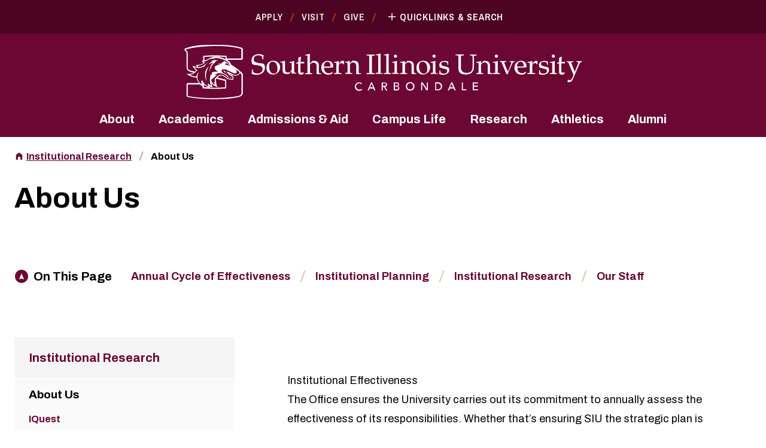

--- FILE ---
content_type: text/html; charset=UTF-8
request_url: https://irs.siu.edu/about/
body_size: 44789
content:
<!DOCTYPE html>
<html lang="en">
	<head>
		
                                            


 
 
         












<meta charset="UTF-8"/>
<meta content="IE=edge" http-equiv="X-UA-Compatible"/>
<meta content="width=device-width, initial-scale=1.0" name="viewport"/>
    <title>About Us | Institutional Effectiveness, Planning and Research | SIU</title>
<meta content="" name="description"/>
<!-- Google Tag Manager -->
		
<script>(function(w,d,s,l,i){w[l]=w[l]||[];w[l].push({'gtm.start':
new Date().getTime(),event:'gtm.js'});var f=d.getElementsByTagName(s)[0],
j=d.createElement(s),dl=l!='dataLayer'?'&l='+l:'';j.async=true;j.src=
'https://www.googletagmanager.com/gtm.js?id='+i+dl;f.parentNode.insertBefore(j,f);
})(window,document,'script','dataLayer','GTM-5DGK6FZ');</script>

<!-- End Google Tag Manager -->
<link href="https://asset.siu.edu/_files/css/tailwind.css" rel="stylesheet" type="text/css"/>
<link href="https://asset.siu.edu/_files/css/custom.css" rel="stylesheet" type="text/css"/>
<link href="https://asset.siu.edu/_files/css/fancylinks.css" rel="stylesheet" type="text/css"/>
<link href="https://asset.siu.edu/_files/css/search-results.css" rel="stylesheet" type="text/css"/>
<noscript>
    <style>
      .hide-if-no-js {
        display: none !important;
      }
    </style>
</noscript>

<link href="https://fonts.googleapis.com" rel="preconnect"/>
<link crossorigin="crossorigin" href="https://fonts.gstatic.com" rel="preconnect"/>

<link href="https://fonts.googleapis.com/css2?family=Archivo+Narrow:ital,wght@0,400;0,600;1,400;1,600&family=Archivo:ital,wght@0,400;0,700;0,800;1,400;1,700;1,800&display=swap" rel="stylesheet" />


<script defer="defer" src="https://asset.siu.edu/_files/fontawesome/js/fontawesome.js"></script>
<script defer="defer" src="https://asset.siu.edu/_files/fontawesome/js/all.js"></script>

<script defer="defer" src="https://polyfill.io/v3/polyfill.min.js?features=ResizeObserver%2CMap%2CArray.prototype.flatMap%2CObject.fromEntries%2CDOMTokenList.prototype.replace%2CObject.entries%2CSet%2CIntersectionObserver%2CIntersectionObserverEntry"></script>
<script defer="defer" src="https://asset.siu.edu/_files/js/debounceAndThrottle.js"></script>
<script defer="defer" src="https://asset.siu.edu/_files/js/realVw.js"></script>
<script defer="defer" src="https://asset.siu.edu/_files/js/SiteHeader.js"></script>
<script defer="defer" src="https://asset.siu.edu/_files/js/container-query.js"></script>
<script defer="defer" src="https://asset.siu.edu/_files/js/Editorial.js"></script>

<script defer="defer" src="https://player.vimeo.com/api/player.js"></script>
<script defer="defer" src="https://asset.siu.edu/_files/js/HeroPageHeader.js"></script>
<script defer="defer" src="https://asset.siu.edu/_files/js/Accordion.js"></script>
<script defer="defer" src="https://asset.siu.edu/_files/js/Tabs.js"></script>

<script defer="defer" src="https://asset.siu.edu/_files/js/ResponsiveIframe.js"></script>

<script defer="defer" src="https://cdn.jsdelivr.net/npm/focus-visible@5.2.0/dist/focus-visible.min.js"></script>
<script defer="defer" src="https://asset.siu.edu/_files/js/linkify.js"></script>
<script defer="defer" src="https://asset.siu.edu/_files/js/FancyLink.js"></script>

<script src="https://cdnjs.cloudflare.com/ajax/libs/jquery/3.5.1/jquery.min.js"></script>

<script defer="defer" src="https://cdnjs.cloudflare.com/ajax/libs/magnific-popup.js/1.1.0/jquery.magnific-popup.min.js"></script>
<script defer="defer" src="https://asset.siu.edu/_files/js/Video.js"></script>
<script defer="defer" src="https://asset.siu.edu/_files/js/Gallery.js"></script>
<script defer="defer" src="https://asset.siu.edu/_files/js/Figure.js"></script>

    <script defer="defer" src="https://asset.siu.edu/_files/js/hh-custom.js"></script>

<script>
    jQuery(window).bind("load", function() {
   // code here
   
jQuery('link[href^="https://fw.cdn.technolutions.net/framework/base_safe"]').remove();
	
});
</script>

<!-- Clive -->
<script async="true" src="https://live.clive.cloud/page-views/track/927"></script>


<link rel="stylesheet" type="text/css" href="https://cdnjs.cloudflare.com/ajax/libs/magnific-popup.js/1.1.0/magnific-popup.min.css" integrity="sha512-+EoPw+Fiwh6eSeRK7zwIKG2MA8i3rV/DGa3tdttQGgWyatG/SkncT53KHQaS5Jh9MNOT3dmFL0FjTY08And/Cw==" crossorigin="anonymous" referrerpolicy="no-referrer" />




	</head>
	
<body>
    <div>

	
                                            


 
 
         












                    

    
    
        <pass-through>
   
    


 
 
         













                    

    
    
        <header id="site-header">
        <h2 class="sr-only">Southern Illinois University</h2>
        <div aria-hidden="true" aria-label="Quicklinks and search" class="aria-hidden:invisible aria-hidden:overflow-y-hidden data-[is-transitioning]:overflow-y-hidden" id="quicklinks-menu" role="dialog" style="height: 0; transition: height 300ms;">
            <div class="" data-tw-theme="maroon-700">
                <div class="bg-theme-bg-color pt-3 pb-5 sm:pb-7 sidebar-up:pb-5 text-theme-text-color">
                    <div class="container">
                        <div class="space-y-5 sm:space-y-7">
                            <button aria-label="Close quicklinks and search" class="hide-if-no-js group/button flex items-center py-1 px-3 xs:py-1.5 sm:py-2 sm:px-4 mx-auto" id="quicklinks-closer" type="button">
                            <span aria-hidden="true" class="mask-x w-2.5 h-2.5 sm:w-3 sm:h-3 bg-theme-text-color group-hocus/button:bg-yellow-300 transition-colors"></span>
                            <span aria-hidden="true" class="ml-2 sm:ml-2.5 uppercase font-narrow font-semibold tracking-wider text-base sm:text-lg text-theme-text-color group-hocus/button:text-yellow-300 transition-colors">Close Menu</span>
                            </button>
                            <form action="https://siu.edu/search-results.php" class="space-y-4">
                                <label class="font-bold text-lg sm:text-xl" for="site-search">Search</label>
                                <div class="flex">
                                    <input class="bg-white text-black text-lg px-3 shrink grow min-w-0" id="site-search" name="q"/>
                                    <button class="inline-block text-left transition-colors text-base leading-tight py-2.5 px-4 sm:text-size-xl sm:py-3.5 sm:px-5 border-3 border-transparent font-narrow tracking-wider font-semibold text-theme-button-text-color bg-theme-button-bg-color hocus:bg-theme-button-hocus-bg-color [&amp;.ghost]:bg-transparent [&amp;.ghost]:border-theme-button-bg-color [&amp;.ghost]:text-theme-button-bg-color [&amp;.ghost]:hocus:bg-theme-button-bg-color [&amp;.ghost]:hocus:text-theme-button-text-color" type="submit">Go</button>
                                </div>
                            </form>
                            <nav aria-label="Quicklinks">
                                <ol class="columns-[calc(120rem/16)] gap-7 xs:gap-10 sm:gap-16 descendants:break-inside-avoid children:pb-3.5 -mb-3.5 sm:children:pb-5 sm:-mb-5 xl:children:pb-0 xl:gap-0 xl:flex flex-wrap xl:justify-between xl:children:mx-4 xl:-mx-4 xl:children:my-2 xl:-my-2" role="list">
                                                                                                                                                                            <li class="text-size-base sm:text-size-lg pl-[calc(22em/16)] relative">
                                                <a class="font-narrow font-semibold tracking-wider text-theme-fancy-link-color hocus:text-yellow-300 leading-tight before:inline-block before:mask-custom before:mask-contain before:bg-current before:absolute before:left-0 before:top-[calc(2em/16)] before:w-[calc(16em/16)] before:h-[calc(16em/16)]" href="https://siu.edu/jiffy/" style="--tw-mask-image: url('data:image/svg+xml,%3Csvg%20width%3D%2222%22%20height%3D%2222%22%20viewBox%3D%220%200%2022%2022%22%20fill%3D%22none%22%20xmlns%3D%22http%3A%2F%2Fwww.w3.org%2F2000%2Fsvg%22%3E%3Cg%20clip-path%3D%22url%28%23clip0_1817_26486%29%22%3E%3Cpath%20d%3D%22M3.66675%2012.8333H7.33341V9.16667H3.66675V12.8333ZM3.66675%2017.4167H7.33341V13.75H3.66675V17.4167ZM3.66675%208.25H7.33341V4.58333H3.66675V8.25ZM8.25008%2012.8333H19.2501V9.16667H8.25008V12.8333ZM8.25008%2017.4167H19.2501V13.75H8.25008V17.4167ZM8.25008%204.58333V8.25H19.2501V4.58333H8.25008Z%22%20fill%3D%22%23F1EFED%22%2F%3E%3C%2Fg%3E%3Cdefs%3E%3CclipPath%20id%3D%22clip0_1817_26486%22%3E%3Crect%20width%3D%2222%22%20height%3D%2222%22%20fill%3D%22white%22%2F%3E%3C%2FclipPath%3E%3C%2Fdefs%3E%3C%2Fsvg%3E')">A–Z Index</a>
                                            </li>
                                                                                                                                                                                                                                                                                                                                                                                                                                                                                                                                                                                                                                    <li class="text-size-base sm:text-size-lg pl-[calc(22em/16)] relative">
                                                <a class="font-narrow font-semibold tracking-wider text-theme-fancy-link-color hocus:text-yellow-300 leading-tight before:inline-block before:mask-custom before:mask-contain before:bg-current before:absolute before:left-0 before:top-[calc(2em/16)] before:w-[calc(16em/16)] before:h-[calc(16em/16)]" href="https://mycourses.siu.edu/d2l/login" style="--tw-mask-image: url('data:image/svg+xml,%3Csvg%20width%3D%2222%22%20height%3D%2222%22%20viewBox%3D%220%200%2022%2022%22%20fill%3D%22none%22%20xmlns%3D%22http%3A%2F%2Fwww.w3.org%2F2000%2Fsvg%22%3E%3Cg%20clip-path%3D%22url%28%23clip0_1817_26492%29%22%3E%3Cpath%20d%3D%22M4.58317%2012.0817V15.7483L10.9998%2019.25L17.4165%2015.7483V12.0817L10.9998%2015.5833L4.58317%2012.0817ZM10.9998%202.75L0.916504%208.25L10.9998%2013.75L19.2498%209.24917V15.5833H21.0832V8.25L10.9998%202.75Z%22%20fill%3D%22%23F1EFED%22%2F%3E%3C%2Fg%3E%3Cdefs%3E%3CclipPath%20id%3D%22clip0_1817_26492%22%3E%3Crect%20width%3D%2222%22%20height%3D%2222%22%20fill%3D%22white%22%2F%3E%3C%2FclipPath%3E%3C%2Fdefs%3E%3C%2Fsvg%3E')">D2L Brightspace</a>
                                            </li>
                                                                                                                                                                                                                                                                                                                                                                                                                                                                                                                                                                                            <li class="text-size-base sm:text-size-lg pl-[calc(22em/16)] relative">
                                                <a class="font-narrow font-semibold tracking-wider text-theme-fancy-link-color hocus:text-yellow-300 leading-tight before:inline-block before:mask-custom before:mask-contain before:bg-current before:absolute before:left-0 before:top-[calc(2em/16)] before:w-[calc(16em/16)] before:h-[calc(16em/16)]" href="https://login.microsoftonline.com/common/oauth2/authorize?client_id=00000002-0000-0ff1-ce00-000000000000&amp;redirect_uri=https%3a%2f%2foutlook.office365.com%2fowa%2f&amp;resource=00000002-0000-0ff1-ce00-000000000000&amp;response_mode=form_post&amp;response_type=code+id_token&amp;scope=openid&amp;msafed=0&amp;client-request-id=529366a6-796b-459c-82e3-6b84da5247ea&amp;protectedtoken=true&amp;claims=%7b%22id_token%22%3a%7b%22xms_cc%22%3a%7b%22values%22%3a%5b%22CP1%22%5d%7d%7d%7d&amp;domain_hint=siu.edu&amp;nonce=637484795371841078.7b5f566e-881a-4f2d-bf04-14de7d6849e7&amp;state=DcsxDoAgEAVR0NarrIAs_OU4kIXEysIQry_Fm26sMWZftsX6FYMcwcIoKSIIBw850dJIOXcSCZV4XEpteKbA2qFZuHTY9R7u-ap773l2nT8" style="--tw-mask-image: url('data:image/svg+xml,%3Csvg%20width%3D%2222%22%20height%3D%2222%22%20viewBox%3D%220%200%2022%2022%22%20fill%3D%22none%22%20xmlns%3D%22http%3A%2F%2Fwww.w3.org%2F2000%2Fsvg%22%3E%3Cg%20clip-path%3D%22url%28%23clip0_1817_26495%29%22%3E%3Cpath%20d%3D%22M17.4167%204.58333V17.4167H4.58333V4.58333H17.4167ZM18.425%202.75H3.575C3.11667%202.75%202.75%203.11667%202.75%203.575V18.425C2.75%2018.7917%203.11667%2019.25%203.575%2019.25H18.425C18.7917%2019.25%2019.25%2018.7917%2019.25%2018.425V3.575C19.25%203.11667%2018.7917%202.75%2018.425%202.75ZM10.0833%206.41667H15.5833V8.25H10.0833V6.41667ZM10.0833%2010.0833H15.5833V11.9167H10.0833V10.0833ZM10.0833%2013.75H15.5833V15.5833H10.0833V13.75ZM6.41667%206.41667H8.25V8.25H6.41667V6.41667ZM6.41667%2010.0833H8.25V11.9167H6.41667V10.0833ZM6.41667%2013.75H8.25V15.5833H6.41667V13.75Z%22%20fill%3D%22%23F1EFED%22%2F%3E%3C%2Fg%3E%3Cdefs%3E%3CclipPath%20id%3D%22clip0_1817_26495%22%3E%3Crect%20width%3D%2222%22%20height%3D%2222%22%20fill%3D%22white%22%2F%3E%3C%2FclipPath%3E%3C%2Fdefs%3E%3C%2Fsvg%3E')">Office 365</a>
                                            </li>
                                                                                                                                                                                                                                                                                                                                                                                                                                                                                                                                                                                            <li class="text-size-base sm:text-size-lg pl-[calc(22em/16)] relative">
                                                <a class="font-narrow font-semibold tracking-wider text-theme-fancy-link-color hocus:text-yellow-300 leading-tight before:inline-block before:mask-custom before:mask-contain before:bg-current before:absolute before:left-0 before:top-[calc(2em/16)] before:w-[calc(16em/16)] before:h-[calc(16em/16)]" href="https://salukinet.siu.edu/" style="--tw-mask-image: url('data:image/svg+xml,%3Csvg%20width%3D%2222%22%20height%3D%2222%22%20viewBox%3D%220%200%2022%2022%22%20fill%3D%22none%22%20xmlns%3D%22http%3A%2F%2Fwww.w3.org%2F2000%2Fsvg%22%3E%3Cg%20clip-path%3D%22url%28%23clip0_1817_26498%29%22%3E%3Cpath%20d%3D%22M4.12516%2011C5.39082%2011%206.41683%209.97399%206.41683%208.70833C6.41683%207.44268%205.39082%206.41667%204.12516%206.41667C2.85951%206.41667%201.8335%207.44268%201.8335%208.70833C1.8335%209.97399%202.85951%2011%204.12516%2011Z%22%20fill%3D%22%23F1EFED%22%2F%3E%3Cpath%20d%3D%22M8.25016%207.33333C9.51582%207.33333%2010.5418%206.30732%2010.5418%205.04167C10.5418%203.77601%209.51582%202.75%208.25016%202.75C6.98451%202.75%205.9585%203.77601%205.9585%205.04167C5.9585%206.30732%206.98451%207.33333%208.25016%207.33333Z%22%20fill%3D%22%23F1EFED%22%2F%3E%3Cpath%20d%3D%22M13.7502%207.33333C15.0158%207.33333%2016.0418%206.30732%2016.0418%205.04167C16.0418%203.77601%2015.0158%202.75%2013.7502%202.75C12.4845%202.75%2011.4585%203.77601%2011.4585%205.04167C11.4585%206.30732%2012.4845%207.33333%2013.7502%207.33333Z%22%20fill%3D%22%23F1EFED%22%2F%3E%3Cpath%20d%3D%22M17.8752%2011C19.1408%2011%2020.1668%209.97399%2020.1668%208.70833C20.1668%207.44268%2019.1408%206.41667%2017.8752%206.41667C16.6095%206.41667%2015.5835%207.44268%2015.5835%208.70833C15.5835%209.97399%2016.6095%2011%2017.8752%2011Z%22%20fill%3D%22%23F1EFED%22%2F%3E%3Cpath%20d%3D%22M15.8949%2013.6217C15.0974%2012.6867%2014.4283%2011.8892%2013.6216%2010.9542C13.1999%2010.4592%2012.6591%209.96417%2012.0174%209.74417C11.9166%209.7075%2011.8158%209.68%2011.7149%209.66167C11.4858%209.625%2011.2383%209.625%2010.9999%209.625C10.7616%209.625%2010.5141%209.625%2010.2758%209.67083C10.1749%209.68917%2010.0741%209.71667%209.97326%209.75333C9.33159%209.97333%208.79993%2010.4683%208.36909%2010.9633C7.57159%2011.8983%206.90243%2012.6958%206.09576%2013.6308C4.89493%2014.8317%203.41909%2016.1608%203.69409%2018.0217C3.95993%2018.9567%204.62909%2019.8825%205.82993%2020.1483C6.49909%2020.2858%208.63493%2019.745%2010.9083%2019.745H11.0733C13.3466%2019.745%2015.4824%2020.2767%2016.1516%2020.1483C17.3524%2019.8825%2018.0216%2018.9475%2018.2874%2018.0217C18.5716%2016.1517%2017.0958%2014.8225%2015.8949%2013.6217Z%22%20fill%3D%22%23F1EFED%22%2F%3E%3C%2Fg%3E%3Cdefs%3E%3CclipPath%20id%3D%22clip0_1817_26498%22%3E%3Crect%20width%3D%2222%22%20height%3D%2222%22%20fill%3D%22white%22%2F%3E%3C%2FclipPath%3E%3C%2Fdefs%3E%3C%2Fsvg%3E')">SalukiNet</a>
                                            </li>
                                                                                                                                                                                                                                                                                                                                                                                                                                                                                                                                                                                            <li class="text-size-base sm:text-size-lg pl-[calc(22em/16)] relative">
                                                <a class="font-narrow font-semibold tracking-wider text-theme-fancy-link-color hocus:text-yellow-300 leading-tight before:inline-block before:mask-custom before:mask-contain before:bg-current before:absolute before:left-0 before:top-[calc(2em/16)] before:w-[calc(16em/16)] before:h-[calc(16em/16)]" href="https://siu.edu/libraries/" style="--tw-mask-image: url('data:image/svg+xml,%3Csvg%20width%3D%2222%22%20height%3D%2222%22%20viewBox%3D%220%200%2022%2022%22%20fill%3D%22none%22%20xmlns%3D%22http%3A%2F%2Fwww.w3.org%2F2000%2Fsvg%22%3E%3Cg%20clip-path%3D%22url%28%23clip0_1817_26501%29%22%3E%3Cpath%20d%3D%22M19.2498%204.58333C18.2323%204.2625%2017.114%204.125%2016.0415%204.125C14.254%204.125%2012.329%204.49167%2010.9998%205.5C9.67067%204.49167%207.74567%204.125%205.95817%204.125C4.17067%204.125%202.24567%204.49167%200.916504%205.5V18.9292C0.916504%2019.1583%201.14567%2019.3875%201.37484%2019.3875C1.4665%2019.3875%201.51234%2019.3417%201.604%2019.3417C2.8415%2018.7458%204.629%2018.3333%205.95817%2018.3333C7.74567%2018.3333%209.67067%2018.7%2010.9998%2019.7083C12.2373%2018.9292%2014.4832%2018.3333%2016.0415%2018.3333C17.554%2018.3333%2019.1123%2018.6083%2020.3957%2019.2958C20.4873%2019.3417%2020.5332%2019.3417%2020.6248%2019.3417C20.854%2019.3417%2021.0832%2019.1125%2021.0832%2018.8833V5.5C20.5332%205.0875%2019.9373%204.8125%2019.2498%204.58333ZM19.2498%2016.9583C18.2415%2016.6375%2017.1415%2016.5%2016.0415%2016.5C14.4832%2016.5%2012.2373%2017.0958%2010.9998%2017.875V7.33333C12.2373%206.55417%2014.4832%205.95833%2016.0415%205.95833C17.1415%205.95833%2018.2415%206.09583%2019.2498%206.41667V16.9583Z%22%20fill%3D%22%23F1EFED%22%2F%3E%3Cpath%20d%3D%22M16.0415%209.625C16.8482%209.625%2017.6273%209.7075%2018.3332%209.86333V8.47C17.609%208.3325%2016.8298%208.25%2016.0415%208.25C14.4832%208.25%2013.0715%208.51583%2011.9165%209.01083V10.5325C12.9523%209.94583%2014.3915%209.625%2016.0415%209.625Z%22%20fill%3D%22%23F1EFED%22%2F%3E%3Cpath%20d%3D%22M11.9165%2011.4492V12.9708C12.9523%2012.3842%2014.3915%2012.0633%2016.0415%2012.0633C16.8482%2012.0633%2017.6273%2012.1458%2018.3332%2012.3017V10.9083C17.609%2010.7708%2016.8298%2010.6883%2016.0415%2010.6883C14.4832%2010.6883%2013.0715%2010.9633%2011.9165%2011.4492Z%22%20fill%3D%22%23F1EFED%22%2F%3E%3Cpath%20d%3D%22M16.0415%2013.1358C14.4832%2013.1358%2013.0715%2013.4017%2011.9165%2013.8967V15.4183C12.9523%2014.8317%2014.3915%2014.5108%2016.0415%2014.5108C16.8482%2014.5108%2017.6273%2014.5933%2018.3332%2014.7492V13.3558C17.609%2013.2092%2016.8298%2013.1358%2016.0415%2013.1358Z%22%20fill%3D%22%23F1EFED%22%2F%3E%3C%2Fg%3E%3Cdefs%3E%3CclipPath%20id%3D%22clip0_1817_26501%22%3E%3Crect%20width%3D%2222%22%20height%3D%2222%22%20fill%3D%22white%22%2F%3E%3C%2FclipPath%3E%3C%2Fdefs%3E%3C%2Fsvg%3E')">Libraries</a>
                                            </li>
                                                                                                                                                                                                                                                                                                                                                                                                                                                                                                                                                                                            <li class="text-size-base sm:text-size-lg pl-[calc(22em/16)] relative">
                                                <a class="font-narrow font-semibold tracking-wider text-theme-fancy-link-color hocus:text-yellow-300 leading-tight before:inline-block before:mask-custom before:mask-contain before:bg-current before:absolute before:left-0 before:top-[calc(2em/16)] before:w-[calc(16em/16)] before:h-[calc(16em/16)]" href="https://siu.university-tour.com/map.php" style="--tw-mask-image: url('data:image/svg+xml,%3Csvg%20width%3D%2222%22%20height%3D%2222%22%20viewBox%3D%220%200%2022%2022%22%20fill%3D%22none%22%20xmlns%3D%22http%3A%2F%2Fwww.w3.org%2F2000%2Fsvg%22%3E%3Cg%20clip-path%3D%22url%28%23clip0_1817_26504%29%22%3E%3Cpath%20d%3D%22M18.7917%202.75L18.645%202.7775L13.75%204.675L8.25%202.75L3.08%204.49167C2.8875%204.55583%202.75%204.72083%202.75%204.93167V18.7917C2.75%2019.0483%202.95167%2019.25%203.20833%2019.25L3.355%2019.2225L8.25%2017.325L13.75%2019.25L18.92%2017.5083C19.1125%2017.4442%2019.25%2017.2792%2019.25%2017.0683V3.20833C19.25%202.95167%2019.0483%202.75%2018.7917%202.75ZM13.75%2017.4167L8.25%2015.4825V4.58333L13.75%206.5175V17.4167Z%22%20fill%3D%22%23F1EFED%22%2F%3E%3C%2Fg%3E%3Cdefs%3E%3CclipPath%20id%3D%22clip0_1817_26504%22%3E%3Crect%20width%3D%2222%22%20height%3D%2222%22%20fill%3D%22white%22%2F%3E%3C%2FclipPath%3E%3C%2Fdefs%3E%3C%2Fsvg%3E')">Campus Map</a>
                                            </li>
                                                                                                                                                                                                                                                                                                                                                                                                                                                                                                                                                                                            <li class="text-size-base sm:text-size-lg pl-[calc(22em/16)] relative">
                                                <a class="font-narrow font-semibold tracking-wider text-theme-fancy-link-color hocus:text-yellow-300 leading-tight before:inline-block before:mask-custom before:mask-contain before:bg-current before:absolute before:left-0 before:top-[calc(2em/16)] before:w-[calc(16em/16)] before:h-[calc(16em/16)]" href="https://diversity.siu.edu/" style="--tw-mask-image: url('data:image/svg+xml,%3Csvg%20width%3D%2222%22%20height%3D%2222%22%20viewBox%3D%220%200%2022%2022%22%20fill%3D%22none%22%20xmlns%3D%22http%3A%2F%2Fwww.w3.org%2F2000%2Fsvg%22%3E%3Cg%20clip-path%3D%22url%28%23clip0_1817_26507%29%22%3E%3Cpath%20d%3D%22M11.0002%2019.5708L9.671%2018.3608C4.95016%2014.08%201.8335%2011.2567%201.8335%207.79167C1.8335%204.96833%204.05183%202.75%206.87516%202.75C8.47016%202.75%2010.001%203.4925%2011.0002%204.66583C11.9993%203.4925%2013.5302%202.75%2015.1252%202.75C17.9485%202.75%2020.1668%204.96833%2020.1668%207.79167C20.1668%2011.2567%2017.0502%2014.08%2012.3293%2018.37L11.0002%2019.5708Z%22%20fill%3D%22%23F1EFED%22%2F%3E%3C%2Fg%3E%3Cdefs%3E%3CclipPath%20id%3D%22clip0_1817_26507%22%3E%3Crect%20width%3D%2222%22%20height%3D%2222%22%20fill%3D%22white%22%2F%3E%3C%2FclipPath%3E%3C%2Fdefs%3E%3C%2Fsvg%3E')">Diversity</a>
                                            </li>
                                                                                                                                                                                                                                                                                                                                                                                                                                                                                                                                                                                            <li class="text-size-base sm:text-size-lg pl-[calc(22em/16)] relative">
                                                <a class="font-narrow font-semibold tracking-wider text-theme-fancy-link-color hocus:text-yellow-300 leading-tight before:inline-block before:mask-custom before:mask-contain before:bg-current before:absolute before:left-0 before:top-[calc(2em/16)] before:w-[calc(16em/16)] before:h-[calc(16em/16)]" href="https://www.siumed.edu/" style="--tw-mask-image: url('data:image/svg+xml,%3Csvg%20width%3D%2222%22%20height%3D%2222%22%20viewBox%3D%220%200%2022%2022%22%20fill%3D%22none%22%20xmlns%3D%22http%3A%2F%2Fwww.w3.org%2F2000%2Fsvg%22%3E%3Cg%20clip-path%3D%22url%28%23clip0_1817_26510%29%22%3E%3Cpath%20d%3D%22M18.3335%205.5H14.6668V3.66667C14.6668%202.65833%2013.8418%201.83333%2012.8335%201.83333H9.16683C8.1585%201.83333%207.3335%202.65833%207.3335%203.66667V5.5H3.66683C2.6585%205.5%201.8335%206.325%201.8335%207.33333V18.3333C1.8335%2019.3417%202.6585%2020.1667%203.66683%2020.1667H18.3335C19.3418%2020.1667%2020.1668%2019.3417%2020.1668%2018.3333V7.33333C20.1668%206.325%2019.3418%205.5%2018.3335%205.5ZM9.16683%203.66667H12.8335V5.5H9.16683V3.66667ZM14.6668%2013.75H11.9168V16.5H10.0835V13.75H7.3335V11.9167H10.0835V9.16667H11.9168V11.9167H14.6668V13.75Z%22%20fill%3D%22%23F1EFED%22%2F%3E%3C%2Fg%3E%3Cdefs%3E%3CclipPath%20id%3D%22clip0_1817_26510%22%3E%3Crect%20width%3D%2222%22%20height%3D%2222%22%20fill%3D%22white%22%2F%3E%3C%2FclipPath%3E%3C%2Fdefs%3E%3C%2Fsvg%3E')">Medicine</a>
                                            </li>
                                                                                                            </ol>
                            </nav>
                            <ul class="text-center sidebar-up:hidden" role="list">
                                                                                                                        <li class="inline-block relative mr-7 last:after:hidden last:mr-0 after:absolute after:top-1.5 after:-right-4 after:w-[2px] after:h-3.5 after:skew-x-[-20deg] after:bg-brown-500"><a class="font-narrow font-semibold tracking-wider uppercase text-base text-theme-fancy-link-color hocus:text-yellow-300" href="https://siu.edu/apply-now/index.php">Apply</a></li>
                                                                                                                        <li class="inline-block relative mr-7 last:after:hidden last:mr-0 after:absolute after:top-1.5 after:-right-4 after:w-[2px] after:h-3.5 after:skew-x-[-20deg] after:bg-brown-500"><a class="font-narrow font-semibold tracking-wider uppercase text-base text-theme-fancy-link-color hocus:text-yellow-300" href="https://siu.edu/visit/index.php">Visit</a></li>
                                                                                                                        <li class="inline-block relative mr-7 last:after:hidden last:mr-0 after:absolute after:top-1.5 after:-right-4 after:w-[2px] after:h-3.5 after:skew-x-[-20deg] after:bg-brown-500"><a class="font-narrow font-semibold tracking-wider uppercase text-base text-theme-fancy-link-color hocus:text-yellow-300" href="https://siuf.org/index.php">Give</a></li>
                                                            </ul>
                        </div>
                    </div>
                </div>
            </div>
        </div>
        <div class="" data-tw-theme="maroon-700">
            <div class="hidden sidebar-up:block bg-theme-bg-color py-4 text-theme-text-color">
                <div class="container">
                    <div class="flex justify-center items-center leading-0">
                        <ul role="list">
                                                                                                            <li class="inline-block relative mr-7 after:absolute after:top-1.5 after:-right-4 after:w-[2px] after:h-3.5 after:skew-x-[-20deg] after:bg-brown-500"><a class="font-narrow font-semibold tracking-wider uppercase text-base text-theme-fancy-link-color hocus:text-yellow-300" href="https://siu.edu/apply-now/index.php">Apply</a></li>
                                                                                                            <li class="inline-block relative mr-7 after:absolute after:top-1.5 after:-right-4 after:w-[2px] after:h-3.5 after:skew-x-[-20deg] after:bg-brown-500"><a class="font-narrow font-semibold tracking-wider uppercase text-base text-theme-fancy-link-color hocus:text-yellow-300" href="https://siu.edu/visit/index.php">Visit</a></li>
                                                                                                            <li class="inline-block relative mr-7 after:absolute after:top-1.5 after:-right-4 after:w-[2px] after:h-3.5 after:skew-x-[-20deg] after:bg-brown-500"><a class="font-narrow font-semibold tracking-wider uppercase text-base text-theme-fancy-link-color hocus:text-yellow-300" href="https://siuf.org/index.php">Give</a></li>
                                                    </ul>
                        <button aria-controls="quicklinks-menu" aria-expanded="false" aria-label="Quicklinks and Search" class="hide-if-no-js group/button inline-flex items-center py-1 -my-1 px-3" data-quicklinks-toggler="data-quicklinks-toggler" type="button">
                        <span aria-hidden="true" class="mask-x rotate-45 group-aria-expanded/button:rotate-0 w-2.5 h-2.5 bg-theme-text-color group-hocus/button:bg-yellow-300 transition-[background-color,transform]"></span>
                        <span aria-hidden="true" class="ml-2 uppercase font-narrow font-semibold tracking-wider text-base text-theme-text-color group-hocus/button:text-yellow-300 transition-colors">Quicklinks &amp; Search</span>
                        </button>
                    </div>
                </div>
            </div>
        </div>
        <div class="" data-tw-theme="maroon-500">
            <div class="bg-theme-bg-color py-4 text-theme-text-color">
                <div class="container">
                    <div class="space-y-4">
                        <div class="flex flex-wrap justify-between -mx-1.5 xs:items-center sidebar-up:justify-center sidebar-up:mx-0">
                            <div class="grow flex justify-center px-3">
                                                                        <a aria-label="SIU Homepage" class="grow min-w-[calc(150rem/16)] max-w-[calc(200rem/16)] sm:max-w-[calc(220rem/16)] md:max-w-[calc(503rem/16)] lg:max-w-[calc(670rem/16)]" href="https://siu.edu/">
                                                                                                                                                                                                                                                                                                                                                                                                                                                                                                                                                                                                                                    <svg xmlns="http://www.w3.org/2000/svg" aria-hidden="true" class="md:hidden" id="Layer_1" version="1.1" viewBox="0 0 320.1 130.5">
                                        <!-- Generator: Adobe Illustrator 29.5.0, SVG Export Plug-In . SVG Version: 2.1.0 Build 137)  -->
                                        <defs>
                                          <style>
                                            .st0 {
                                              fill: #fff;
                                            }
                                          </style>
                                        </defs>
                                        <g>
                                          <path class="st0" d="M315,102.1c-.9,0-1.7,0-2.6,0v.8h.7c.7.1,1.1.3,1.1.8s0,.4-.2.7l-3.2,7.8-3.1-7.5c-.2-.5-.2-.8-.2-1,0-.5.4-.7.9-.7h1v-.8c-1.1,0-2.1,0-3.1,0s-2.1,0-3.1,0v.8h.5c.6.1,1,.3,1.4,1.4l4.4,10.9-.6,1.6c-.5,1.2-1.4,3.4-2.9,3.5h0c-.4,0-1-.3-1.3-.6h-.4l-.6,2c.3.2.9.4,1.3.4,2.2,0,3.2-1.3,4.1-3.3l5.4-12.6c1-2.4,1.6-3.2,2.3-3.3h.8v-.8c-.9,0-1.7,0-2.5,0Z"/>
                                          <path class="st0" d="M298.5,101.8c0-1.1.1-2.6.3-3.8l-.3-.3c-.5.3-1.3.7-2.3,1,0,.7.1,1.4.1,2.1v1.9l-2.1.9v.6h2c0-.1,0,7.6,0,7.6,0,2.2,1.2,2.8,2.6,2.8s1.5,0,1.8-.3l1.3-1.4-.4-.5c-.4.2-.9.5-1.6.5-1.1,0-1.5-.6-1.5-1.9v-7h3.4l.2-1.5-3.7.2v-1Z"/>
                                          <path class="st0" d="M292,113.2c-.1-.3-.1-.8-.1-1.6v-9.8h-.2c-1,.3-2.6.8-4.2,1v.8h1c.6,0,.8,0,1,.3.1.2.2.8.2,1.7v6c0,.7,0,1.3-.1,1.6-.1.2-.4.4-.9.4h-1.2v.9c1,0,2,0,3.4,0s2.4,0,3.4,0v-.8h-1.2c-.5-.1-.8-.2-.9-.5Z"/>
                                          <path class="st0" d="M290.6,98.9c.8,0,1.5-.7,1.5-1.5s-.7-1.5-1.5-1.5-1.5.7-1.5,1.5.7,1.5,1.5,1.5Z"/>
                                          <path class="st0" d="M281.7,106.9c-2-.4-2.9-1-2.9-2.1s.4-2.2,2.6-2.2,3.1.8,3.1,2.2v.6h.8c0-1.1,0-2.1.1-3-1-.4-2.2-.7-3.5-.7-2.5,0-5,1-5,3.9s1,2.4,2.3,2.9c1.3.5,2.8.8,4,1.1.8.2,1.3.9,1.3,1.8,0,1.4-1.4,2.4-3.1,2.4s-3.5-.6-3.5-2.3v-1.1h-.8c0,1.3,0,2.5-.3,3.7,1.3.5,2.5.6,3.8.6,3,0,5.9-1.6,5.9-4.5s-1.5-2.9-4.7-3.4Z"/>
                                          <path class="st0" d="M271.8,102.8l-1.4,1.7h0v-2.7h-.2c-1,.3-2.6.8-4.2,1v.8h1c.6,0,.8,0,1,.3.1.2.2.8.2,1.7v6c0,.7,0,1.3-.1,1.6-.1.2-.4.4-.9.4h-1.2v.9c1,0,2,0,3.4,0s2.4,0,3.8,0v-.8h-1.4c-.6-.1-1-.2-1.1-.5-.1-.3-.1-.8-.1-1.6v-4.6c0-1.7,1.2-3,2.4-3s1.5.6,1.8,1.2h.6l.2-3.2c-.2-.2-.8-.3-1.2-.3-.7,0-1.6.3-2.3,1.1Z"/>
                                          <path class="st0" d="M259.6,101.7c-.9,0-1.7.3-2.6.7-.6.3-1.2.7-1.7,1.1-1.2,1-1.9,2.5-1.9,5.1s2.1,6.2,6.2,6.2,4.1-1.2,4.3-1.5l.5-.9-.3-.3c-1,.6-2,1.3-3.3,1.3-3.3,0-4.9-2.1-4.9-5.3h3.9c1.6,0,3.3-.1,4.9-.4,0-.4,0-.8,0-1.1,0-3-2.2-4.9-5.1-4.9ZM259.3,107.2c-1.1,0-2.3,0-3.4-.2v-.4c0-2.7,1.6-4.1,3.5-4.1s2.8,2,2.8,4.5c-.9,0-1.9,0-3,0Z"/>
                                          <path class="st0" d="M253.7,102c-.8,0-1.7,0-2.5,0s-1.7,0-2.5,0v.8h1.1c.4,0,.6.3.6.8s-.2,1.1-.5,1.9l-1.1,2.8c-.5,1.3-1.1,2.5-1.7,3.8l-3.2-7.7c-.2-.4-.2-.7-.2-1,0-.4.2-.5.7-.6h1.3v-.8c-1,0-2.1,0-3.1,0s-2.1,0-3.1,0v.8h.9c.5,0,.7.6.8.9l4.6,10.8h1.3c.4-.9.6-1.9,1.1-2.9l3.2-7c.4-.8.8-1.7,1.5-1.8h.8v-.8Z"/>
                                          <path class="st0" d="M237.6,113.2c-.1-.3-.1-.8-.1-1.6v-9.8h-.2c-1,.3-2.6.8-4.2,1v.8h1c.6,0,.8,0,1,.3.1.2.2.8.2,1.7v6c0,.7,0,1.3-.1,1.6-.1.2-.4.4-.9.4h-1.2v.9c1,0,2,0,3.4,0s2.4,0,3.4,0v-.8h-1.2c-.5-.1-.8-.2-.9-.5Z"/>
                                          <path class="st0" d="M236.2,98.9c.8,0,1.5-.7,1.5-1.5s-.7-1.5-1.5-1.5-1.5.7-1.5,1.5.7,1.5,1.5,1.5Z"/>
                                          <path class="st0" d="M230.1,113.2c-.1-.3-.1-.8-.1-1.6v-5.2c0-2.9-1.3-4.7-4.4-4.7s-1.6.2-2.2.7l-1.7,1.5.5.5c.6-.6,1.6-1,2.5-1,1.8,0,3.1,1.2,3.1,3.4v7.6c.6,0,1.4,0,2.1,0s1.5,0,2.2,0v-.8h-1.1c-.5-.1-.8-.2-.9-.5Z"/>
                                          <path class="st0" d="M221.4,104.1h0v-2.3h-.2c-1,.3-2.6.8-4.2,1v.8h1c.6,0,.8,0,1,.3.1.2.2.8.2,1.7v6c0,.7,0,1.3-.1,1.6-.1.2-.4.4-.9.4h-1.2v.9c.9,0,2,0,3.3,0s2.4,0,3.3,0v-.8h-1.2c-.5-.1-.8-.2-.9-.5-.1-.3-.1-.8-.1-1.6v-5.7c0-.5.3-1,.8-1.5l-.5-.5-.3.2Z"/>
                                          <path class="st0" d="M217.2,95.8c-1.2,0-2.1,0-3.2,0s-2,0-3.1,0v.8h1.2c.6.1,1,.2,1.1.5.2.3.2,1,.2,2v8.6c0,4.5-2.6,5.6-5.5,5.6s-5.5-1.1-5.5-4.9v-9.2c0-1,0-1.7.2-2,.2-.3.5-.4,1.1-.4h1.3v-.9c-1.4,0-2.7,0-3.9,0s-2.6,0-4,0v.8h1.3c.7.1,1,.2,1.1.5.2.3.2,1,.2,2v9.5c0,4.9,2.7,6.3,7.3,6.3s7.6-2.3,7.6-8.1v-7.8c0-1,0-1.7.2-2,.2-.3.5-.3,1.1-.4h1.2v-.9Z"/>
                                          <path class="st0" d="M186.7,106.9c-2-.4-2.9-1-2.9-2.1s.3-2.2,2.6-2.2,3.1.8,3.1,2.2v.6h.8c0-1.1,0-2.1.1-3-1-.4-2.2-.7-3.5-.7-2.5,0-5.1,1-5.1,3.9s1,2.4,2.3,2.9c1.3.5,2.8.8,3.9,1.1.8.2,1.3.9,1.3,1.8,0,1.4-1.5,2.4-3.1,2.4s-3.5-.6-3.5-2.3v-1.1h-.8c0,1.3,0,2.5-.3,3.7,1.3.5,2.5.6,3.8.6,3,0,5.9-1.6,5.9-4.5s-1.5-2.9-4.7-3.4Z"/>
                                          <path class="st0" d="M178.2,113.2c-.1-.3-.1-.8-.1-1.6v-9.8h-.2c-1,.3-2.6.8-4.2,1v.8h1c.6,0,.8,0,1,.3.1.2.2.8.2,1.7v6c0,.7,0,1.3-.1,1.6-.1.2-.4.4-.9.4h-1.2v.9c1,0,2,0,3.4,0s2.4,0,3.4,0v-.8h-1.2c-.5-.1-.7-.2-.9-.5Z"/>
                                          <path class="st0" d="M176.8,98.9c.8,0,1.5-.7,1.5-1.5s-.7-1.5-1.5-1.5-1.5.7-1.5,1.5.7,1.5,1.5,1.5Z"/>
                                          <path class="st0" d="M166.8,101.7c-.6,0-1.2,0-1.8.2l.2.8c.3,0,.6-.1,1-.1,2.6,0,4.2,3,4.2,6.4s-.8,4.3-2.6,4.8l.2.7c3-.8,5-3.4,5-6.7s-2.7-6.1-6.1-6.1Z"/>
                                          <path class="st0" d="M166.9,114c-3.4,0-4.5-3.7-4.5-6.6s.7-4.2,2.8-4.7l-.2-.8c-3.2.7-5.1,3.2-5.1,6.7s2.4,6.3,5.7,6.3h.2c.7,0,1.4,0,2.1-.3l-.2-.7c-.3,0-.5.1-.9.1Z"/>
                                          <path class="st0" d="M157.6,113.2c-.1-.3-.1-.8-.1-1.6v-5.2c0-2.9-1.3-4.7-4.4-4.7s-1.6.2-2.2.7l-1.7,1.5.5.5c.6-.6,1.6-1,2.5-1,1.8,0,3.1,1.2,3.1,3.4v7.6c.6,0,1.4,0,2.1,0s1.5,0,2.2,0v-.8h-1.1c-.5-.1-.8-.2-.9-.5Z"/>
                                          <path class="st0" d="M148.9,104.1h0v-2.3h-.2c-1,.3-2.6.8-4.2,1v.8h1c.6,0,.8,0,1,.3.1.2.2.8.2,1.7v6c0,.7,0,1.3-.1,1.6-.1.2-.4.4-.9.4h-1.2v.9c.9,0,2,0,3.3,0s2.4,0,3.3,0v-.8h-1.2c-.5-.1-.8-.2-.9-.5-.1-.3-.1-.8-.1-1.6v-5.7c0-.5.3-1,.8-1.5l-.5-.5-.3.2Z"/>
                                          <path class="st0" d="M141.4,113.2c-.1-.3-.1-.8-.1-1.6v-9.8h-.2c-1,.3-2.6.8-4.2,1v.8h1c.6,0,.8,0,1,.3.1.2.2.8.2,1.7v6c0,.7,0,1.3-.1,1.6-.1.2-.4.4-.9.4h-1.2v.9c1,0,2,0,3.4,0s2.4,0,3.4,0v-.8h-1.2c-.5-.1-.8-.2-.9-.5Z"/>
                                          <path class="st0" d="M140,98.9c.8,0,1.5-.7,1.5-1.5s-.7-1.5-1.5-1.5-1.5.7-1.5,1.5.7,1.5,1.5,1.5Z"/>
                                          <path class="st0" d="M133.6,113.2c-.1-.3-.1-.8-.1-1.6v-16.6l-.2-.2c-1.3.5-2.8.8-4.2,1v.8h1.5c.6,0,.7.5.7,1.1v13.9c0,.7,0,1.3-.1,1.6-.1.2-.4.4-.9.4h-1.2v.9c1,0,2,0,3.4,0s2.4,0,3.4,0v-.8h-1.2c-.5-.1-.8-.2-.9-.5Z"/>
                                          <path class="st0" d="M125.7,113.2c-.1-.3-.1-.8-.1-1.6v-16.6l-.2-.2c-1.3.5-2.8.8-4.2,1v.7h0s1.5,0,1.5,0c.6,0,.7.5.7,1.1v13.9c0,.7,0,1.3-.1,1.6-.1.2-.4.4-.9.4h-1.2v.9c1,0,2,0,3.4,0s2.4,0,3.4,0v-.8h-1.2c-.5-.1-.8-.2-.9-.5Z"/>
                                          <path class="st0" d="M112.3,95.8v.8h1.3c.7.1,1,.2,1.1.5.2.3.2,1,.2,2v12.1c0,1,0,1.7-.2,2-.2.3-.5.4-1.1.4h-1.3v.9c1.4,0,2.7,0,4,0s2.5,0,3.9,0v-.8h-1.3c-.6-.1-1-.2-1.1-.5-.2-.3-.2-1-.2-2v-12.1c0-1,0-1.7.2-2,.2-.3.5-.4,1.1-.4h1.3v-.9c-1.4,0-2.7,0-3.9,0s-2.6,0-4,0Z"/>
                                          <path class="st0" d="M105,113.2c-.1-.3-.1-.8-.1-1.6v-5.2c0-2.9-1.3-4.7-4.4-4.7s-1.6.2-2.2.7l-1.7,1.5.5.5c.6-.6,1.6-1,2.5-1,1.8,0,3.1,1.2,3.1,3.4v7.6c.6,0,1.4,0,2.1,0s1.5,0,2.2,0v-.8h-1.1c-.5-.1-.8-.2-.9-.5Z"/>
                                          <path class="st0" d="M96.2,104.1h0v-2.3h-.2c-1,.3-2.6.8-4.2,1v.8h1c.6,0,.8,0,1,.3.1.2.2.8.2,1.7v6c0,.7,0,1.3-.1,1.6-.1.2-.4.4-.9.4h-1.2v.9c.9,0,2,0,3.3,0s2.4,0,3.3,0v-.8h-1.2c-.5-.1-.8-.2-.9-.5-.1-.3-.1-.8-.1-1.6v-5.7c0-.5.3-1,.8-1.5l-.5-.5-.3.2Z"/>
                                          <path class="st0" d="M87.3,102.8l-1.5,1.7h0v-2.7h-.2c-1,.3-2.6.8-4.2,1v.8h1c.6,0,.8,0,1,.3.1.2.2.8.2,1.7v6c0,.7,0,1.3-.1,1.6-.1.2-.4.4-.9.4h-1.2v.9c1,0,2,0,3.4,0s2.4,0,3.8,0v-.8h-1.4c-.6-.1-1-.2-1.1-.5-.1-.3-.1-.8-.1-1.6v-4.6c0-1.7,1.2-3,2.4-3s1.5.6,1.8,1.2h.6l.2-3.2c-.2-.2-.8-.3-1.2-.3-.7,0-1.6.3-2.3,1.1Z"/>
                                          <path class="st0" d="M75.4,101.7c-.9,0-1.7.3-2.6.7-.6.3-1.2.7-1.7,1.1-1.2,1-1.9,2.5-1.9,5.1s2.1,6.2,6.2,6.2,3.5-.9,4.1-1.4c0,0,.1-.1.2-.2l.5-.9-.4-.3c-1,.6-2,1.3-3.3,1.3-3.3,0-4.9-2.1-4.9-5.3h3.9c1.6,0,3.3-.1,4.9-.4,0-.4,0-.8,0-1.1,0-1.1-.3-2.1-.8-2.9-.9-1.3-2.4-2-4.3-2ZM75.1,107.2c-1.1,0-2.3,0-3.4-.2v-.4c0-2.7,1.6-4.1,3.5-4.1s2.8,2,2.8,4.5c-.9,0-1.9,0-3,0Z"/>
                                          <path class="st0" d="M66.9,113.2c-.1-.3-.1-.8-.1-1.6v-5.2c0-2.9-1.3-4.7-4.4-4.7s-1.6.2-2.2.7l-1.5,1.3.5.5c.6-.5,1.4-.8,2.3-.8,1.8,0,3.1,1.2,3.1,3.4v7.6c.6,0,1.4,0,2.2,0s1.5,0,2.2,0v-.8h-1.1c-.5-.1-.8-.2-.9-.5Z"/>
                                          <path class="st0" d="M58.2,104.1h0v-9.1l-.2-.2c-1.3.5-2.8.8-4.2,1v.8h1.5c.6,0,.7.5.7,1.1v13.9c0,.7,0,1.3-.1,1.6-.1.2-.4.4-.9.4h-1.2v.9c.9,0,2,0,3.3,0s2.4,0,3.3,0v-.8h-1.2c-.5-.1-.8-.2-.9-.5-.1-.3-.1-.8-.1-1.6v-5.7c0-.5.4-1.2,1-1.7l-.5-.5-.5.4Z"/>
                                          <path class="st0" d="M49.6,101.8c0-1.1.1-2.6.3-3.8l-.3-.3c-.5.3-1.3.7-2.3,1,0,.7.1,1.4.1,2.1v1.9l-2.1.9v.6h2c0-.1,0,7.6,0,7.6,0,2.2,1.2,2.8,2.6,2.8s1.5,0,1.7-.3l1.3-1.4-.4-.5c-.4.2-.9.5-1.6.5-1.1,0-1.5-.6-1.5-1.9v-7h3.4l.2-1.5-3.7.2v-1Z"/>
                                          <path class="st0" d="M43.5,113.2c-.1-.3-.1-.8-.1-1.6v-9.8h-.2c-1,.3-2.6.8-4.2,1v.8h1c.6,0,.8,0,1,.3.1.2.2.8.2,1.7v4.4c0,.6-.4,1.4-1.1,2l.5.5.6-.5c0,1,0,1.7-.1,2.5.7,0,1.5,0,2.3,0s1.5,0,2.2,0v-.8h-1.1c-.5-.1-.8-.2-.9-.5Z"/>
                                          <path class="st0" d="M37.7,113c-2.5,0-2.9-1.1-2.9-3.3v-7.9h-.2c-1,.3-2.6.8-4.2,1v.8h1c.6,0,.8,0,1,.3.1.2.2.8.2,1.7v4.5c0,2.2,0,4.6,3.8,4.6s2.3-.4,3-1.1l1.2-1.1-.5-.5c-.6.6-1.5,1.1-2.4,1.1Z"/>
                                          <path class="st0" d="M23.7,101.7c-.6,0-1.2,0-1.8.2l.2.8c.3,0,.6-.1,1-.1,2.6,0,4.2,3,4.2,6.4s-.8,4.3-2.6,4.8l.2.7c3-.8,5-3.4,5-6.7s-2.7-6.1-6.1-6.1Z"/>
                                          <path class="st0" d="M23.8,114c-3.4,0-4.5-3.7-4.5-6.6s.7-4.2,2.8-4.7l-.2-.8c-3.2.7-5.1,3.2-5.1,6.7s2.4,6.3,5.7,6.3h.2c.7,0,1.4,0,2.1-.3l-.2-.7c-.3,0-.5.1-.9.1Z"/>
                                          <path class="st0" d="M9.3,103.7c-3.4-.4-4.4-1.5-4.4-3.3,0-2.7,2.1-3.9,4-3.9s2.2.2,2.9.6c1,.6,1.1.9,1.2,1.6l.2,1.5h.9c0-1.3.1-2.4.4-3.8-1.1-.4-2.7-1.1-4.9-1.1-3.2,0-6.9,1.9-6.9,6.1s1.7,4.1,5.9,4.6c2.7.3,4.7,1.1,4.7,3.6s-2.4,4.1-4.8,4.1-4.2-1-4.4-2.1l-.2-1.8h-.9v1c0,1,0,2.1-.2,3.1.9.4,2.7,1,4.6,1,4,0,8.1-2.2,8.1-6.8s-2.4-4-6.2-4.4Z"/>
                                        </g>
                                        <g>
                                          <polygon class="st0" points="214.8 126.3 218.4 126.3 218.4 125.4 214.8 125.4 214.8 123.2 218.6 123.2 218.6 122.2 213.8 122.2 213.8 129.8 218.8 129.8 218.8 128.9 214.8 128.9 214.8 126.3"/>
                                          <polygon class="st0" points="204.3 122.2 203.3 122.2 203.3 129.8 207.7 129.8 207.7 128.9 204.3 128.9 204.3 122.2"/>
                                          <path class="st0" d="M193.1,122.2l-3.3,7.6h1.2l.8-1.9h3.6l.8,1.9h1.2l-3.3-7.6h-1ZM192.1,127l1.4-3.6,1.4,3.6h-2.8Z"/>
                                          <path class="st0" d="M183.1,123.1c-.4-.3-.8-.5-1.3-.7-.5-.1-1-.2-1.5-.2h-2.6v7.6h2.6c.5,0,1,0,1.5-.2.5-.2.9-.4,1.3-.7.4-.3.7-.7,1-1.2.2-.5.4-1,.4-1.7s-.1-1.2-.4-1.7c-.2-.5-.6-.9-1-1.2ZM183.1,127.2c-.1.4-.4.7-.7.9-.3.2-.6.4-1,.5-.4.1-.8.2-1.3.2h-1.3v-5.7h1.3c.5,0,.9,0,1.3.2.4.1.7.3,1,.5.3.2.5.5.7.9.2.4.2.8.2,1.2s0,.9-.2,1.2Z"/>
                                          <polygon class="st0" points="169.8 128.3 169.8 128.3 165.8 122.2 164.4 122.2 164.4 129.8 165.5 129.8 165.5 123.6 165.5 123.6 169.5 129.8 170.9 129.8 170.9 122.2 169.8 122.2 169.8 128.3"/>
                                          <path class="st0" d="M156.8,123.1c-.4-.4-.8-.6-1.3-.8s-1-.3-1.6-.3-1.1,0-1.6.3c-.5.2-.9.5-1.3.8-.4.3-.6.8-.8,1.3-.2.5-.3,1-.3,1.6s0,1.1.3,1.6c.2.5.5.9.8,1.3.4.3.8.6,1.3.8.5.2,1,.3,1.6.3s1.1,0,1.6-.3c.5-.2.9-.5,1.3-.8.4-.4.6-.8.9-1.3.2-.5.3-1,.3-1.6s-.1-1.1-.3-1.6c-.2-.5-.5-.9-.9-1.3ZM156.6,127.2c-.1.4-.3.7-.6,1-.3.3-.6.5-.9.6-.4.2-.8.2-1.2.2s-.8,0-1.2-.2c-.4-.2-.6-.4-.9-.6-.3-.3-.4-.6-.6-1-.1-.4-.2-.8-.2-1.2s0-.8.2-1.2c.1-.4.3-.7.6-1,.2-.3.5-.5.9-.7.4-.2.7-.2,1.2-.2s.8,0,1.2.2c.4.2.7.4.9.7.2.3.4.6.6,1,.1.4.2.8.2,1.2s0,.8-.2,1.2Z"/>
                                          <path class="st0" d="M143.3,126.4c-.2-.2-.3-.3-.5-.4-.2,0-.4-.1-.7-.2h0c.4-.1.7-.3,1-.6.2-.3.4-.6.4-1.1s0-.7-.2-.9c-.1-.2-.3-.4-.5-.6-.2-.2-.5-.3-.8-.3-.3,0-.6,0-.9,0h-2.6v7.6h2.5c.4,0,.8,0,1.1-.1.3,0,.6-.2.9-.4.3-.2.5-.4.6-.7.1-.3.2-.6.2-1s0-.5-.1-.7c0-.2-.2-.4-.3-.6ZM139.5,123.1h1.2c.5,0,.9,0,1.2.3.3.2.5.5.5.9s0,.4-.1.5c0,.1-.2.3-.3.4-.1,0-.3.2-.5.2-.2,0-.4,0-.6,0h-1.4v-2.3ZM142.5,128.3c-.1.2-.3.3-.4.4-.2,0-.4.2-.6.2-.2,0-.5,0-.7,0h-1.3v-2.6h1.4c.6,0,1,0,1.3.3.3.2.5.5.5,1s0,.5-.2.6Z"/>
                                          <path class="st0" d="M131.5,125.7c.3-.3.5-.8.5-1.4s0-.7-.2-1c-.1-.3-.3-.5-.6-.6-.2-.2-.5-.3-.9-.4-.3,0-.7-.1-1-.1h-2.4v7.6h1.1v-3.4h1.1l1.9,3.4h1.3l-2.1-3.5c.5,0,1-.3,1.3-.7ZM129.1,125.6h-1.2v-2.4h1.3c.2,0,.5,0,.7,0,.2,0,.4.1.5.2.1,0,.3.2.4.4,0,.1.1.3.1.6s0,.4-.1.6c0,.1-.2.3-.4.4-.2,0-.4.2-.6.2-.2,0-.5,0-.7,0Z"/>
                                          <path class="st0" d="M116.6,122.2l-3.3,7.6h1.2l.8-1.9h3.6l.8,1.9h1.2l-3.3-7.6h-1ZM115.6,127l1.4-3.6,1.4,3.6h-2.9Z"/>
                                          <path class="st0" d="M106.5,128.8c-.4.2-.7.3-1.2.3s-.8,0-1.2-.2c-.4-.2-.7-.4-.9-.6-.3-.3-.4-.6-.6-1-.1-.4-.2-.8-.2-1.2s0-.8.2-1.2c.1-.4.3-.7.6-1,.2-.3.5-.5.9-.7.4-.2.8-.2,1.2-.2s.8,0,1.1.2c.3.2.6.4.8.6l.8-.6c-.1-.2-.3-.4-.5-.5-.2-.1-.4-.3-.7-.4-.2,0-.5-.2-.8-.2-.3,0-.5,0-.8,0-.6,0-1.1,0-1.6.3-.5.2-.9.5-1.3.8-.4.3-.6.8-.9,1.3-.2.5-.3,1-.3,1.6s0,1.1.3,1.6c.2.5.5.9.8,1.3.4.3.8.6,1.3.8.5.2,1,.3,1.6.3s1.2-.1,1.7-.4c.5-.2.9-.6,1.2-1l-.8-.6c-.2.3-.5.6-.9.8Z"/>
                                        </g>
                                        <g>
                                          <path class="st0" d="M180.9,23.3h23.6c1,0,1.8-.8,1.8-1.8V6.4c0-.7-.5-1.4-1.2-1.7-.5-.2-12.8-4.7-38-4.7s-37,.6-52,5.8c-.6.2-1,.7-1.2,1.3s0,1.2.4,1.7l2.8,3c.2.2.3.4.3.7v23.6c0,2.9,2.3,5.5,5.6,6.4l5.7,1.5c-3.5,2.1-7.3,2.3-10.9,2.2h-.3s-.2.6-.2.6l.2.2c6,4.3,14,5.2,15.7,5.4,0,3.4,1.7,6.4,3.6,8.6h-17.8c-1,0-1.8.8-1.8,1.8v18.3c0,.8.6,1.6,1.4,1.8.6.1,15.6,3.4,39.7,3.4s29.4-1.1,40.4-3.1c4.9-.9,7.3-3.5,7.3-7.8v-26.8c0-2.5-1.6-4.6-4.1-5.8-.2-.3-.4-.6-.6-.8-1.7-1.7-3.3-2.9-4.3-3.6l-.4-.3c-.9-.7-7.3-4.9-8.9-5.9-2.6-5.1-3.7-6.3-9.9-9.2-14.2-6.5-21-3-26.4-.1-2.2,1.2-4.2,2.2-6.5,2.4v-5.9c1.4,0,2.6-.2,3.7-.3,3.9-.3,6.8-.5,13.3-.5s14.1.4,16.9.6v2.6c0,1,.8,1.8,1.8,1.8ZM144.5,62.6c2.6,3,5.7,4.4,7.8,5.1-2.6-.1-5.2-.3-7.8-.5v-4.5s0,0,0-.1ZM159.9,21.3c7.2-1.7,15.6,1.9,18.8,3.3,5.7,2.5,6.1,5.9,8.2,8.4-3.7-1.3-1.5-4.9-11.5-7.8.6.5,1.1,1,1.3,1.5-1.8.3-3.7,1.5-4.4,3.2-2.5-.6-4.7.2-5.3.8,1.5-.1,2.9.4,3.8.9-2.8,0-4.9.4-6.3,1.1-.8.4-1.3.9-1.7,1.4-1.9,2.5,0,6.2,5.6,8.5-3.5-.5-7.6-.4-10.8,1.2-.3,1.5-.1,3,.5,4-.9-.4-1.5-.8-2-1.4-.3.8-.5,1.6-.7,2.5-.1.6-.3,1.2-.4,1.8-.7,4.1-.7,8.9,1.2,14-2.2-1-3.8-2.5-5-4.2.2,3.1,1.5,5.8,1.5,5.8-6-2-9.2-7.2-10.8-11-.7,1.7-1,3.6-.7,5.7,0,.6.2,1.2.4,1.8,0,0,0,.1,0,.2,0,0-.1-.1-.2-.2-.8-.6-1.4-1.2-2-1.8-5.5-5.5-4.7-11.6-3.5-15.1.2-.7.5-1.2.7-1.7.4-.8.7-1.3.7-1.3-.5.4-.9.8-1.2,1.2-.4.5-.8,1-1.2,1.6-.9,1.5-1.5,3.2-1.8,4.9-3-.2-6.5-1-10.5-2.9,0,0,4,0,8.2-3.1.6-.4,1.2-.9,1.7-1.4.9-.8,1.7-1.7,2.5-2.8-1.8-1.1-3.6-2.6-5.1-4.7,11.4,3.3,16.8-1.9,16.8-1.9,0,0,.5-1.4,2-3.1.4-.5.9-1,1.6-1.5.6-.5,1.3-1,2.2-1.5-1.1.3-2,.7-2.8,1.3-.6.4-1.2.9-1.8,1.4-2.2,2-4.5,4.3-10,5.1-1.3-.6-2.4-1.4-3.1-2.4,5,.2,7.6-1.7,10.2-3.5.7-.5,1.3-.9,2-1.3,0,0,0,0,0,0-.7-.3-1.3-.8-1.9-1.4-.1-.1-.3-.3-.4-.4.1,0,.3,0,.4,0,5.4.5,8.1-6.1,16.9-4.1-.6-.5-1.4-.9-2.3-1.1ZM195,38.2c1.6,1.1,2.7,1.9,4.5,3.5.3.3.7.7,1.1,1,.4.4.5.8.5,1.3-.2,1-1.3,2-2.2,2.4,0,0-1.6,1-3.4,1.1-4.5.2-11.3-5.6-15.5-5.4,2.9,1.4,3.2,5.5,8.2,7.1,2.7.8,2,4.4,1.9,5.1,0,.1-.1.2-.2.1-.5-.2-1.1-.6-1.5-1-.1.2-.3.4-.6.4-3.3,0-6-.9-9.4-4.4-1.4-1.4-5.4-3-9.4-1.5-1.9.7-2.8,1.9-4.3,3.4-.4.5-.9.9-1.5,1.5-.2.2-.5.4-.8.7-.5,3.1.4,6.6.4,6.6,0,0-.9-.6-1.9-1.7.6,2.8,2.3,5.5,2.3,5.5-4.7-2.1-6.3-5.4-6.6-8.5,1.9-1.1,3.2-2.2,4.3-3.2.6-.5,1.1-1,1.5-1.5,1-1,2-1.9,3.4-2.8-1.4-.7-4.4,0-4.4,0,5.9-4.5,13.7-3.2,18.3.5,2,1.6,3.1,3.8,6.8,4.2-2.8-.9-2.6-3.6-8-6.3-4.1-2-5.7-3.9-5.3-5.4-.5,0-.9,0-.9,0,0,0,1.1-1.8,4.2-1.9,1.1,0,2.3,0,3.5.5,5.6,1.9,14,8,17.1,5.3-.3-.7-.4-1.3-.4-1.9,0-.9.4-1.6.4-1.6,0,0,0-.1,0-.2-.2-.5-1-1.5-1.9-2.8ZM180,28.5c1.8.5,3.5,2.4,4.4,4.5-.4,0-1.8-.9-3.5-.7-.5-.6-2.6-1.7-3.7-1.5,1-.8,3.3-1,3.3-1,0,0-.1-.5-.6-1.2ZM142.7,60.9h0c0-.3-.1-.7-.1-1,.2.4.5.7.7,1.1-.2,0-.3,0-.5,0ZM154.9,67.8h0c-.6-1.4-.9-2-1.3-2.9,1.7,1.1,3.8,2,4.3,2.2h.3c0,0,.4-.3.4-.3v-.2c-.2-.4-.4-.8-.5-1.2-.5-1.3-1.1-3-1.6-5.3,2.6,4.1,8.4,6.2,9.2,6.5h.3c0,0,.3-.4.3-.4l-1-1.6c-.5-.8-.8-1.3-1.1-1.7h.2c0,.1.4-.2.4-.2v-.3c-.2-.6-1.6-5.5-1.2-8.2.4-.4.8-.7,1.1-1l13.9,3.6v10.5c-6.4.4-11.7.6-16.8.6s-4.6,0-6.9-.1ZM204.5,48.4v26.8c0,2.9-1.1,5.1-5.8,6-12.8,2.4-27.6,3.1-40.1,3.1-24.2,0-39.3-3.4-39.3-3.4v-18.3h19.6c1.6,1.4,3.1,2.4,3.9,3v2.6c0,.3.3.6.7.7,13.2,1.2,24.2.9,35.3.3.9,0,1.6-.7,1.6-1.4v-11.3c0-.6-.5-1.2-1.2-1.3l-13-3.4c1.1-1.1,1.9-1.9,3.2-2.5,5-1.9,7.9.9,9.4,2.3.2.2.4.3.5.5,2.9,2.6,5.7,2.9,8.8,3,.8.5,1.6,1,2.5.5.4-.2.7-.6.9-1.2.9-4-.9-6.1-2.9-6.7-1.8-.6-3-1.5-3.9-2.6,3.3,1.7,7.8,3.9,10.9,3.7,2.3-.1,5.4-1.8,6.4-3.2.2-.3.4-.6.5-.9,1.3.9,2.1,2.2,2.1,3.6ZM162.2,16.5c-8.5,0-10.9.4-17.2.7-.9,0-1.6.7-1.6,1.4v6.3c-.4,0-.8-.1-1.3-.3h-.3c0,0-.3.3-.3.3v.2c.3.6,1.1,1.4,1.9,2.1v.8c0,.3.1.6.4.8-4.3,3.2-10.3,2.7-11,2.6h-.3s-.3.4-.3.4v.2c.3.3,1.1,1.7,2.4,2.8-3.2-.4-6.7-1.6-7.2-1.7h-.3c0,0-.3.4-.3.4v.2c.6.8,3.2,4.9,6,6.7-.7.8-1.4,1.4-2.1,2l-7.2-1.9c-2.6-.7-4.3-2.5-4.3-4.6V12.5c0-.7-.3-1.4-.8-2l-2.8-3c13.5-4.7,36.8-5.7,51.4-5.7,25.2,0,37.4,4.6,37.4,4.6v15.1h-23.6v-3.6c0-.3-.3-.6-.7-.7-2.3-.2-9.6-.7-18-.7Z"/>
                                          <path class="st0" d="M160.2,25.7s-3.8.3-6.9,4.2c-.4.5-.7,1-1.1,1.6-.1.2-.2.4-.3.6,0,0,.2-.2.6-.5.4-.4,1-.9,1.8-1.4,1.3-.8,3.1-1.7,5.1-1.8-.9.8-1.7,1.6-2.3,2.5-.4.5-.7,1.1-1,1.6-2.9,5.4-2.4,11.8-2.4,11.8,0-2.7,1.3-7.3,4-11.4.4-.5.7-1.1,1.1-1.6,1.5-1.9,3.4-3.7,5.7-4.9,0,0-1.2-.4-3-.1,1.3-1,4.5-1.6,6.3-1.2-6.9-3.4-12.5,1.3-12.5,1.3,0,0,2.5-1.1,4.9-.7Z"/>
                                          <path class="st0" d="M181.1,46.2c0,0,.2,0,.2-.1v-1c-.1,0-.2-.1-.2-.1h-1c0,.1-.1.2,0,.3.2.2.6.6,1.1.9Z"/>
                                          <path class="st0" d="M176,40.2h-1.1s0,0,0,.1c0,.2,0,.7.7,1,0,0,0,0,0,0l.4-1s0,0,0,0Z"/>
                                          <path class="st0" d="M178.6,42l-.4-.5-.2-.8c0,0,0-.1-.2,0l-1.8.7c0,0-.1.1-.1.2.1.3.5.4.9.6.4.3.3.9,1.1,1.1,0,0,.2,0,.2,0l.6-1.1s0,0,0-.1Z"/>
                                          <path class="st0" d="M179.4,43.1l-1.2.4s0,0,0,0c0,.3.6.9,1.3,1.2,0,0,.1,0,.1,0v-1.6c0,0-.1,0-.2,0Z"/>
                                          <path class="st0" d="M187.2,51.8c.1,0,.2,0,.3,0,0,.1,0,.3.1.4.3.2.7,0,1.1-.2,0,0,0,0,0,0-.4,0-.6,0-.9-.2.5-.5.5-1.2.5-1.5,0,0,0,0-.1,0-.2.2-.7.5-1.7.7,0,0,0,0,0,0,0,.6.4.8.7.9Z"/>
                                          <path class="st0" d="M146.5,46.6c0,.6,0,1.2,0,1.9,0,3,.7,6.2,2.1,9.5-.7-3.3-.8-6.4-.7-9.1,0-.6,0-1.2.1-1.8.9-8.4,4.8-13.3,4.8-13.3-3.5,2.5-6,7.1-6.3,12.9Z"/>
                                        </g>
                                      </svg>
                                                                                                                                                                                                                                                                                                                                                                                                                                                                                                                                                                                                                                                                                                                                                                                                                                                                                                                                                                                                                                                                                                                                                                                                                                                                                                                                                                                                                                                                                                                                                                                                                                                                                                                                                                                                                                                                                                                                                                                                                                                                                                                                                                                                                                                                                                                                                                                                                                                                                                                                                                                                                                                                                                                                                                                                                                                                                                                                                                                                                                                                                                                                                                                                                                                                                                                                                                                                                                                                                                                                                                                                                                                                                                                                                                                                                                                                                                                                                                                                                                                                                                                                                                                                                                                                                                                                                                                                                                                                                                                                                                                                                                                                                                                                                                                                                                                                                                                                                                                                                                                                                                                                                                                                                                                                                                                                                                                                                                                                                                                                                                                                                                                                                                                                                                                                                                                                                                                                                                                                                                                                                                                                                                                                                                                                                                                                                                                                                                                                                                                                                                                                                                                                                                                                                                                                                                                                                                                                                                                                                                                                                                                                                                                                                                                                                                                                                                                                                        <svg xmlns="http://www.w3.org/2000/svg" aria-hidden="true" class="hidden md:flex" id="Layer_1" version="1.1" viewBox="0 0 325 46.9">
                                        <!-- Generator: Adobe Illustrator 29.5.0, SVG Export Plug-In . SVG Version: 2.1.0 Build 137)  -->
                                        <defs>
                                          <style>
                                            .st0 {
                                              fill: #fff;
                                            }
                                          </style>
                                        </defs>
                                        <g>
                                          <path class="st0" d="M35.8,13.5h12c.6,0,1-.5,1-1v-7.7c0-.4-.3-.8-.7-1-.3,0-6.5-2.4-19.5-2.4S9.9,1.6,2.2,4.3c-.3.1-.6.4-.7.7,0,.3,0,.7.3,1l1.4,1.5c0,0,.1.2.1.3v12c0,1.6,1.2,2.9,3,3.4l2.8.7c-1.7,1-3.6,1.1-5.3,1h-.2s-.1.3-.1.3h.1c3,2.3,7.1,2.8,8,2.8,0,1.7.8,3.1,1.8,4.3H4.3c-.6,0-1,.5-1,1v9.3c0,.5.3.9.8,1,.3,0,8,1.7,20.3,1.7s15-.5,20.7-1.6c2.6-.5,3.8-1.8,3.8-4.1v-13.7c0-1.3-.9-2.5-2.3-3.1,0,0-.1-.2-.2-.3-.9-.9-1.7-1.5-2.2-1.8l-.2-.2c-.5-.4-4.1-2.8-4.5-3-1.3-2.6-1.9-3.2-5.1-4.7-7.2-3.3-10.7-1.5-13.5,0-1.1.6-2.1,1.1-3.2,1.2v-2.8c.7,0,1.2,0,1.8-.1,2-.1,3.5-.2,6.8-.2s7,.2,8.5.3v1.2c0,.6.5,1,1,1ZM46.6,24.8c.1-.2.2-.3.2-.5.6.5,1,1.1,1,1.8v13.7c0,1.5-.6,2.6-3,3.1-6.6,1.2-14.1,1.6-20.5,1.6-12.3,0-20.1-1.7-20.1-1.7v-9.3h10c.8.8,1.6,1.3,2,1.5v1.3c0,.2.2.3.4.3,6.7.6,12.4.5,18,.1.5,0,.8-.3.8-.7v-5.8c0-.3-.3-.6-.6-.7l-6.6-1.7c.5-.6,1-1,1.6-1.2,2.5-1,3.9.4,4.8,1.2,0,0,.2.2.3.2,1.5,1.3,2.9,1.5,4.5,1.5.4.2.8.5,1.3.3.2-.1.4-.3.4-.6.5-2.1-.5-3.1-1.5-3.5-.9-.3-1.4-.7-1.9-1.2,1.7.8,3.9,1.9,5.4,1.9,1.2,0,2.8-.9,3.3-1.6ZM16.3,32.1c0,0,.1.2.2.3,0,0,0,0-.1,0h0c0,0,0-.2,0-.3ZM17.4,35.6v-2.1c1.1,1.2,2.4,1.9,3.4,2.3-1.1,0-2.2-.1-3.4-.2ZM24.3,35.4c0-.2-.1-.4-.2-.6-.2-.6-.6-1.5-.8-2.5,1.4,2,4.2,3.1,4.6,3.2h.2s.2-.2.2-.2l-.5-.8c-.2-.3-.4-.6-.5-.8h0s.3-.2.3-.2h0c0-.4-.8-2.9-.6-4.3.2-.1.3-.3.5-.4l7,1.8v5.2c-3.2.2-5.9.3-8.4.3s-2.4,0-3.6,0c-.3-.6-.4-.9-.6-1.3.8.5,1.9,1,2.1,1.1h.1c0,0,.2-.2.2-.2h0ZM44,24.3c-.2-.3-.2-.7-.2-1,0-.5.2-.8.2-.8,0,0,0-.1-.1-.2-.2-.3-.5-.7-.9-1.3.8.5,1.3.9,2.1,1.6.2.2.5.4.8.7.2.2.3.4.2.7,0,.5-.7,1-1.1,1.2,0,0-.8.5-1.8.6-2.3.1-5.8-2.9-7.9-2.8,1.5.7,1.6,2.8,4.2,3.6,1.4.4,1,2.2.9,2.6,0,0,0,0-.1,0-.3-.1-.5-.3-.8-.5,0,.1-.2.2-.3.2-1.7,0-3.1-.5-4.8-2.2-.7-.7-2.7-1.5-4.8-.8-1,.4-1.4.9-2.2,1.7-.3.3-.5.5-.9.8,0,0-.2.2-.3.2-.3,1.6.2,3.4.2,3.4,0,0-.4-.3-1-.9.3,1.5,1.2,2.8,1.2,2.8-2.4-1.1-3.2-2.7-3.4-4.3.9-.5,1.5-1.1,2.1-1.6.3-.3.6-.6.9-.8.5-.5,1-1,1.7-1.4-.7-.4-2.2,0-2.2,0,3-2.3,7-1.6,9.3.2,1,.8,1.6,1.9,3.5,2.2-1.4-.5-1.3-1.8-4.1-3.2-2.1-1-2.9-2-2.7-2.8-.3,0-.5,0-.5,0,0,0,.6-.9,2.1-1,.5,0,1.2,0,1.8.2,2.9,1,7.1,4.1,8.7,2.7ZM35.3,16c.9.3,1.8,1.2,2.3,2.3-.2,0-.9-.5-1.8-.4-.3-.3-1.3-.9-1.9-.8.5-.4,1.7-.5,1.7-.5,0,0,0-.3-.3-.6ZM26.2,12.9c-.3-.3-.7-.4-1.2-.6,3.7-.8,8,1,9.6,1.7,2.9,1.3,3.1,3,4.2,4.3-1.9-.6-.8-2.5-5.9-4,.3.2.5.5.7.8-.9.2-1.9.8-2.3,1.6-1.3-.3-2.4.1-2.7.4.8,0,1.5.2,2,.5-1.3,0-2.3.2-3.1.5-.5.2-.8.5-1.1.8-.9,1.3,0,3.2,2.9,4.3-1.8-.2-3.9-.2-5.5.6-.2.7,0,1.5.2,2-.4-.2-.8-.4-1-.7-.1.4-.3.8-.4,1.3,0,.3-.2.7-.2,1-.4,2.1-.3,4.5.6,7-1.1-.5-1.9-1.3-2.6-2.1,0,1.6.8,2.9.8,2.9-3-1-4.7-3.7-5.5-5.6-.3.8-.5,1.7-.4,2.8,0,.3.1.7.2,1,0,0,0,0,0,0,0,0,0,0-.1,0-.4-.3-.8-.7-1.2-1-2.6-2.7-2.3-5.7-1.7-7.5.1-.4.3-.7.4-1,.2-.4.4-.7.4-.7-.2.2-.4.4-.6.6-.3.3-.5.6-.7.9-.4.7-.7,1.5-.9,2.4-1.5,0-3.3-.5-5.3-1.5,0,0,1.9,0,4-1.5.3-.2.7-.5,1-.8.4-.4.9-.9,1.3-1.4-.9-.5-1.8-1.3-2.6-2.4,5.8,1.7,8.6-1,8.6-1,0,0,.3-.7,1-1.6.2-.3.6-.6.9-.8.3-.2.6-.4,1-.6-.5.1-.9.3-1.3.6-.4.2-.7.5-1,.8-1.1,1-2.3,2.2-5.1,2.6-.7-.3-1.2-.7-1.6-1.2,2.5,0,3.9-.9,5.2-1.8.3-.2.7-.5,1-.7-.1,0-.3-.1-.4-.2-.2-.1-.3-.2-.5-.4-.1,0-.2-.2-.3-.3.1,0,.2,0,.3,0,2.7.1,4.1-3.1,8.5-2.1ZM26.3,9.9c-4.3,0-5.6.2-8.8.4-.5,0-.8.3-.8.7v3.2c-.2,0-.4,0-.7-.1h-.1s-.2.2-.2.2h0c.1.5.5.9.9,1.2v.4c0,.2,0,.3.2.4-2.2,1.6-5.2,1.4-5.6,1.3h-.1s-.1.2-.1.2h0c0,.3.5.9,1.1,1.5-1.6-.2-3.2-.7-3.6-.9h-.2s-.2.2-.2.2h0c.3.5,1.5,2.6,3,3.5-.3.4-.7.7-1,1l-3.7-.9c-1.3-.3-2.2-1.3-2.2-2.4V7.8c0-.4-.1-.7-.4-1l-1.4-1.5c6.9-2.4,18.8-2.9,26.2-2.9,12.9,0,19.1,2.4,19.1,2.4v7.7h-12v-1.9c0-.2-.2-.3-.4-.3-1.2,0-4.9-.4-9.2-.4Z"/>
                                          <path class="st0" d="M21,17.8s.1-.1.3-.3c.2-.2.6-.5,1.1-.8.7-.4,1.5-.8,2.4-.8-.4.4-.8.8-1.1,1.2-.2.3-.4.6-.6.9-1.5,2.8-1.2,6-1.2,6,0-1.4.7-3.7,2-5.8.2-.3.4-.6.7-.9.8-.9,1.7-1.8,2.8-2.4,0,0-.6-.2-1.5,0,.7-.5,2.3-.8,3.2-.6-3.5-1.7-6.4.7-6.4.7,0,0,1.3-.6,2.5-.4,0,0-1.9.2-3.4,2-.2.3-.4.6-.6.9,0,0-.1.2-.2.3Z"/>
                                          <path class="st0" d="M35.9,25s0,0,0,0v-.5c0,0,0,0-.1,0h-.5c0,0,0,.1,0,.2,0,.1.3.3.6.5Z"/>
                                          <path class="st0" d="M39,27.9c0,0,.1,0,.2,0,0,0,0,.1,0,.2.1,0,.3,0,.5-.1,0,0,0,0,0,0-.2,0-.3,0-.4-.1.2-.2.2-.6.2-.8,0,0,0,0,0,0-.1,0-.4.3-.8.4,0,0,0,0,0,0,0,.3.2.4.4.5Z"/>
                                          <path class="st0" d="M34.6,22.9l-.2-.2v-.4c-.1,0-.2,0-.2,0l-.9.4s0,0,0,.1c0,.2.3.2.4.3.2.2.2.5.5.5,0,0,0,0,.1,0l.3-.6s0,0,0,0Z"/>
                                          <path class="st0" d="M33.3,21.9h-.5s0,0,0,0c0,0,0,.3.4.5,0,0,0,0,0,0l.2-.5s0,0,0,0Z"/>
                                          <path class="st0" d="M35,23.4l-.6.2s0,0,0,0c0,.1.3.5.7.6,0,0,0,0,0,0v-.8s0,0,0,0Z"/>
                                          <path class="st0" d="M18.3,25.3c0,.4,0,.7,0,1.1,0,1.5.4,3.1,1.1,4.7-.3-1.7-.4-3.2-.4-4.5,0-.4,0-.7,0-1.1.5-4.3,2.4-6.8,2.4-6.8-1.8,1.3-3.1,3.6-3.2,6.6Z"/>
                                        </g>
                                        <path class="st0" d="M321.4,14.6c-.7,0-1.4,0-2.2,0v.6h.6c.6,0,1,.2,1,.7s0,.3-.1.6l-2.7,6.7-2.6-6.3c-.2-.4-.2-.7-.2-.9,0-.5.3-.6.8-.6h.9v-.7c-.9,0-1.8,0-2.7,0s-1.8,0-2.7,0v.6h.4c.5,0,.8.3,1.2,1.2l3.8,9.2-.5,1.4c-.4,1-1.2,2.9-2.5,3h0c-.3,0-.8-.2-1.1-.5h-.3l-.5,1.7c.2.2.8.3,1.1.3,1.9,0,2.7-1.1,3.5-2.8l4.6-10.7c.9-2,1.4-2.7,1.9-2.8h.6v-.7c-.7,0-1.4,0-2.2,0Z"/>
                                        <path class="st0" d="M307.3,14.4c0-1,.1-2.2.2-3.2l-.3-.2c-.4.2-1.1.6-1.9.9,0,.6,0,1.2,0,1.8v1.6l-1.8.8v.5h1.7c0,0,0,6.5,0,6.5,0,1.8,1,2.4,2.2,2.4s1.3,0,1.5-.3l1.1-1.2-.3-.4c-.3.2-.8.4-1.3.4-1,0-1.3-.5-1.3-1.6v-6h2.9l.2-1.2h-3.1c0,.1,0-.7,0-.7Z"/>
                                        <path class="st0" d="M301.8,24.1c0-.3-.1-.7-.1-1.3v-8.3h-.2c-.9.3-2.2.7-3.6.8v.6h.8c.5,0,.7,0,.8.2.1.2.2.7.2,1.4v5.1c0,.6,0,1.1-.1,1.3,0,.2-.3.3-.7.3h-1v.8c.8,0,1.7,0,2.8,0s2,0,2.9,0v-.7h-1c-.4,0-.6-.2-.7-.4Z"/>
                                        <path class="st0" d="M300.6,11.9c.7,0,1.3-.6,1.3-1.3s-.6-1.3-1.3-1.3-1.3.6-1.3,1.3.6,1.3,1.3,1.3Z"/>
                                        <path class="st0" d="M293.1,18.8c-1.7-.3-2.5-.8-2.5-1.8s.3-1.8,2.2-1.8,2.7.7,2.7,1.9v.5h.6c0-.9,0-1.8.1-2.6-.9-.3-1.9-.6-2.9-.6-2.1,0-4.3.9-4.3,3.3s.8,2.1,1.9,2.5c1.1.4,2.4.7,3.4.9.7.2,1.1.8,1.1,1.5,0,1.2-1.2,2.1-2.7,2.1s-2.9-.5-2.9-1.9v-.9h-.7c0,1.1,0,2.2-.2,3.2,1.1.4,2.1.5,3.2.5,2.5,0,5-1.3,5-3.8s-1.3-2.5-4-2.9Z"/>
                                        <path class="st0" d="M284.7,15.3l-1.2,1.5h0v-2.3h-.2c-.8.3-2.2.7-3.6.8v.6h.8c.5,0,.7,0,.8.2.1.2.2.7.2,1.4v5.1c0,.6,0,1.1-.1,1.3,0,.2-.3.3-.7.3h-1v.8c.8,0,1.7,0,2.9,0s2,0,3.2,0v-.7h-1.2c-.5,0-.9-.2-1-.4,0-.3-.1-.7-.1-1.3v-3.9c0-1.5,1-2.5,2-2.5s1.3.5,1.6,1h.5l.2-2.7c-.2-.1-.7-.2-1-.2-.6,0-1.4.3-1.9.9Z"/>
                                        <path class="st0" d="M274.3,14.3c-.8,0-1.4.2-2.2.6-.5.2-1,.6-1.4.9-1,.8-1.6,2.1-1.6,4.4s1.8,5.3,5.3,5.3,3.5-1,3.7-1.3l.5-.8-.3-.2c-.9.5-1.7,1.1-2.8,1.1-2.8,0-4.1-1.8-4.1-4.5h3.3c1.4,0,2.8,0,4.1-.3,0-.3,0-.6,0-1,0-2.6-1.8-4.2-4.3-4.2ZM274.1,19c-.9,0-1.9,0-2.9-.1v-.3c0-2.3,1.3-3.5,3-3.5s2.4,1.7,2.4,3.9c-.8,0-1.6,0-2.5,0Z"/>
                                        <path class="st0" d="M269.3,14.6c-.7,0-1.4,0-2.1,0s-1.4,0-2.1,0v.6h.9c.4,0,.5.2.5.7s-.1.9-.4,1.6l-1,2.4c-.4,1.1-.9,2.1-1.4,3.2l-2.7-6.6c-.1-.3-.2-.6-.2-.8,0-.3.2-.5.6-.5h1.1v-.7c-.9,0-1.8,0-2.6,0s-1.8,0-2.7,0v.6h.8c.4,0,.6.5.7.8l3.9,9.2h1.1c.3-.8.5-1.6.9-2.5l2.7-5.9c.3-.7.7-1.5,1.3-1.5h.7v-.7Z"/>
                                        <path class="st0" d="M255.6,24.1c0-.3-.1-.7-.1-1.3v-8.3h-.2c-.9.3-2.2.7-3.6.8v.6h.8c.5,0,.7,0,.8.2.1.2.2.7.2,1.4v5.1c0,.6,0,1.1-.1,1.3,0,.2-.3.3-.7.3h-1.1v.8c.8,0,1.7,0,2.9,0s2,0,2.9,0v-.7h-1c-.4,0-.6-.2-.7-.4Z"/>
                                        <path class="st0" d="M254.4,11.9c.7,0,1.3-.6,1.3-1.3s-.6-1.3-1.3-1.3-1.3.6-1.3,1.3.6,1.3,1.3,1.3Z"/>
                                        <path class="st0" d="M249.3,24.1c0-.3-.1-.7-.1-1.3v-4.4c0-2.5-1.1-4-3.8-4s-1.3.1-1.8.6l-1.4,1.2-.2.2h0v-1.9h-.2c-.8.3-2.2.7-3.6.8v.6h.8c.5,0,.7,0,.8.2.1.2.2.7.2,1.4v5.1c0,.6,0,1.1-.1,1.3,0,.2-.3.3-.7.3h-1v.8c.8,0,1.7,0,2.8,0s2,0,2.8,0v-.7h-1c-.4,0-.6-.2-.7-.4,0-.3-.1-.7-.1-1.3v-4.8c0-.4.3-.9.7-1.3.5-.5,1.3-.9,2.1-.9,1.6,0,2.6,1,2.6,2.9v6.5c.5,0,1.2,0,1.8,0s1.3,0,1.9,0v-.7h-.9c-.4,0-.6-.2-.7-.4Z"/>
                                        <path class="st0" d="M236.1,12.1c0-.9,0-1.5.2-1.7.1-.2.4-.3,1-.3h1v-.8c-1,0-1.8,0-2.7,0s-1.7,0-2.7,0v.7h1c.5.1.8.2,1,.4.2.3.2.8.2,1.7v7.3c0,3.8-2.2,4.7-4.7,4.7s-4.7-.9-4.7-4.2v-7.9c0-.9,0-1.5.2-1.7.1-.2.4-.3,1-.3h1.1v-.8c-1.2,0-2.3,0-3.3,0s-2.2,0-3.4,0v.7h1.1c.6,0,.8.2,1,.4.2.3.2.8.2,1.7v8.1c0,4.2,2.3,5.3,6.2,5.3s6.5-2,6.5-6.8v-6.6Z"/>
                                        <path class="st0" d="M216.3,21.7c0-1.8-1.3-2.5-4-2.9-1.7-.3-2.5-.8-2.5-1.8s.3-1.8,2.2-1.8,2.7.7,2.7,1.9v.5h.6c0-.9,0-1.8.1-2.6-.9-.3-1.9-.6-2.9-.6-2.1,0-4.3.9-4.3,3.3s.8,2.1,1.9,2.5c1.1.4,2.4.7,3.4.9.7.2,1.1.8,1.1,1.5,0,1.2-1.2,2.1-2.7,2.1s-2.9-.5-2.9-1.9v-.9h-.7c0,1.1,0,2.2-.3,3.2,1.1.4,2.1.5,3.2.5,2.5,0,5-1.3,5-3.8Z"/>
                                        <path class="st0" d="M206.9,24.4h-1.1c-.4,0-.6-.2-.7-.4,0-.3-.1-.7-.1-1.3v-8.3h-.2c-.8.3-2.2.7-3.6.8v.6h.8c.5,0,.7,0,.8.2.1.2.2.7.2,1.4v5.1c0,.6,0,1.1-.1,1.3,0,.2-.3.3-.7.3h-1v.8c.8,0,1.7,0,2.9,0s2,0,2.9,0v-.7Z"/>
                                        <path class="st0" d="M203.9,11.9c.7,0,1.3-.6,1.3-1.3s-.6-1.3-1.3-1.3-1.3.6-1.3,1.3.6,1.3,1.3,1.3Z"/>
                                        <path class="st0" d="M195.4,14.3c-.5,0-1,0-1.5.1-2.8.6-4.3,2.7-4.3,5.7s2.1,5.3,4.9,5.3h.2c.6,0,1.2,0,1.8-.2,2.5-.7,4.2-2.9,4.2-5.7s-2.3-5.2-5.2-5.2ZM196.2,24.7c-.2,0-.5,0-.7,0-2.9,0-3.8-3.2-3.8-5.6s.6-3.6,2.3-4c.3,0,.5,0,.8,0,2.2,0,3.6,2.5,3.6,5.5s-.7,3.7-2.2,4.1Z"/>
                                        <path class="st0" d="M187.6,24.1c0-.3-.1-.7-.1-1.3v-4.4c0-2.5-1.1-4-3.8-4s-1.3.1-1.8.6l-1.4,1.2-.2.2h0v-1.9h-.2c-.8.3-2.2.7-3.6.8v.6h.8c.5,0,.7,0,.8.2.1.2.2.7.2,1.4v5.1c0,.6,0,1.1-.1,1.3,0,.2-.3.3-.7.3h-1v.8c.8,0,1.7,0,2.8,0s2,0,2.8,0v-.7h-1c-.4,0-.6-.2-.7-.4,0-.3-.1-.7-.1-1.3v-4.8c0-.4.3-.9.7-1.3.5-.5,1.3-.9,2.1-.9,1.6,0,2.6,1,2.6,2.9v6.5c.5,0,1.2,0,1.8,0s1.3,0,1.9,0v-.7h-.9c-.4,0-.6-.2-.7-.4Z"/>
                                        <path class="st0" d="M175.6,25.1v-.7h-1c-.4,0-.6-.2-.7-.4,0-.3-.1-.7-.1-1.3v-8.3h-.2c-.8.3-2.2.7-3.6.8v.6h.8c.5,0,.7,0,.8.2.1.2.2.7.2,1.4v5.1c0,.6,0,1.1-.1,1.3,0,.2-.3.3-.7.3h-1v.8c.8,0,1.7,0,2.8,0s2,0,2.9,0Z"/>
                                        <path class="st0" d="M172.6,11.9c.7,0,1.3-.6,1.3-1.3s-.6-1.3-1.3-1.3-1.3.6-1.3,1.3.6,1.3,1.3,1.3Z"/>
                                        <path class="st0" d="M167.2,24.1c0-.3-.1-.7-.1-1.3v-14.1l-.2-.2c-1.1.5-2.4.7-3.6.8v.6h1.3c.5,0,.6.4.6.9v11.8c0,.6,0,1.1-.1,1.3,0,.2-.3.3-.7.3h-1v.8c.8,0,1.7,0,2.8,0s2,0,2.9,0v-.7h-1c-.4,0-.6-.2-.7-.4Z"/>
                                        <path class="st0" d="M162.3,24.4h-1c-.4,0-.6-.2-.7-.4,0-.3-.1-.7-.1-1.3v-14.1l-.2-.2c-1.1.5-2.3.7-3.6.8v.6h0s1.3,0,1.3,0c.5,0,.6.4.6.9v11.8c0,.6,0,1.1-.1,1.3,0,.2-.3.3-.7.3h-1.1v.8c.8,0,1.7,0,2.9,0s2,0,2.9,0v-.7Z"/>
                                        <path class="st0" d="M155.8,25.1v-.7h-1.1c-.5,0-.8-.2-1-.4-.2-.2-.2-.8-.2-1.7v-10.2c0-.9,0-1.5.2-1.7.1-.2.4-.3,1-.3h1.1v-.8c-1.2,0-2.3,0-3.3,0s-2.2,0-3.4,0v.7h1.1c.6,0,.8.2,1,.4.2.3.2.8.2,1.7v10.2c0,.9,0,1.5-.2,1.7-.1.2-.4.3-1,.3h-1.1v.8c1.2,0,2.3,0,3.4,0s2.1,0,3.3,0Z"/>
                                        <path class="st0" d="M136.1,16.6c.5-.5,1.3-.9,2.1-.9,1.6,0,2.6,1,2.6,2.9v6.5c.5,0,1.2,0,1.8,0s1.3,0,1.9,0v-.7h-.9c-.4,0-.6-.2-.7-.4,0-.3-.1-.7-.1-1.3v-4.4c0-2.5-1.1-4-3.8-4s-1.3.1-1.8.6l-1.4,1.2-.2.2h0v-1.9h-.2c-.8.3-2.2.7-3.6.8v.6h.9c.5,0,.7,0,.8.2.1.2.2.7.2,1.4v5.1c0,.6,0,1.1-.1,1.3,0,.2-.3.3-.7.3h-1v.8c.8,0,1.7,0,2.8,0s2,0,2.8,0v-.7h-1c-.4,0-.6-.2-.7-.4,0-.3-.1-.7-.1-1.3v-4.8c0-.4.3-.9.7-1.3Z"/>
                                        <path class="st0" d="M127.9,15.3l-1.2,1.5h0v-2.3h-.2c-.8.3-2.2.7-3.6.8v.6h.8c.5,0,.7,0,.8.2.1.2.2.7.2,1.4v5.1c0,.6,0,1.1-.1,1.3,0,.2-.3.3-.7.3h-1v.8c.8,0,1.7,0,2.8,0s2,0,3.2,0v-.7h-1.2c-.5,0-.9-.2-1-.4,0-.3-.1-.7-.1-1.3v-3.9c0-1.5,1-2.5,2-2.5s1.3.5,1.6,1h.5l.2-2.7c-.2-.1-.7-.2-1-.2-.6,0-1.4.3-1.9.9Z"/>
                                        <path class="st0" d="M117.7,14.3c-.8,0-1.4.2-2.2.6-.5.2-1,.6-1.4.9-1.1.8-1.6,2.1-1.6,4.4s1.8,5.3,5.3,5.3,3-.8,3.5-1.1c0,0,.1,0,.1-.1l.5-.8-.3-.2c-.9.5-1.7,1.1-2.8,1.1-2.8,0-4.1-1.8-4.1-4.5h3.3c1.4,0,2.8,0,4.1-.3,0-.3,0-.6,0-1,0-1-.3-1.8-.7-2.5-.8-1.1-2.1-1.7-3.6-1.7ZM117.5,19c-.9,0-1.9,0-2.9-.1v-.3c0-2.3,1.3-3.5,3-3.5s2.4,1.7,2.4,3.9c-.8,0-1.6,0-2.5,0Z"/>
                                        <path class="st0" d="M110.6,24.1c0-.3-.1-.7-.1-1.3v-4.4c0-2.5-1.1-4-3.8-4s-1.3.1-1.8.6l-1.3,1.1-.4.4h0v-7.7l-.2-.2c-1.1.5-2.4.7-3.6.8v.6h1.3c.5,0,.6.4.6.9v11.8c0,.6,0,1.1-.1,1.3,0,.2-.3.3-.7.3h-1v.8c.8,0,1.7,0,2.8,0s2,0,2.8,0v-.7h-1c-.4,0-.6-.2-.7-.4,0-.3-.1-.7-.1-1.3v-4.8c0-.5.4-1,.9-1.4.5-.4,1.2-.7,1.9-.7,1.6,0,2.6,1,2.6,2.9v6.5c.5,0,1.2,0,1.8,0s1.3,0,1.9,0v-.7h-.9c-.4,0-.6-.2-.7-.4Z"/>
                                        <path class="st0" d="M95.8,14.4c0-1,.1-2.2.2-3.2l-.3-.2c-.4.2-1.1.6-1.9.9,0,.6,0,1.2,0,1.8v1.6l-1.8.8v.5h1.7c0,0,0,6.5,0,6.5,0,1.8,1,2.4,2.2,2.4s1.3,0,1.5-.3l1.1-1.2-.3-.4c-.3.2-.8.4-1.3.4-1,0-1.3-.5-1.3-1.6v-6h2.9l.2-1.2h-3.1c0,.1,0-.7,0-.7Z"/>
                                        <path class="st0" d="M90.6,24.1c0-.3-.1-.7-.1-1.3v-8.3h-.2c-.8.3-2.2.7-3.6.8v.6h.8c.5,0,.7,0,.8.2.1.2.2.7.2,1.4v3.7c0,.5-.4,1.2-.9,1.7-.5.5-1.3.9-2,.9-2.1,0-2.5-1-2.5-2.8v-6.7h-.2c-.8.3-2.2.7-3.6.8v.6h.8c.5,0,.7,0,.8.2.1.2.2.7.2,1.4v3.8c0,1.8,0,3.9,3.2,3.9s1.9-.3,2.6-.9l1-1,.5-.5c0,.8,0,1.5,0,2.1.6,0,1.3,0,1.9,0s1.3,0,1.9,0v-.7h-.9c-.4,0-.6-.2-.7-.4Z"/>
                                        <path class="st0" d="M73.8,14.3c-.5,0-1,0-1.5.1-2.8.6-4.3,2.7-4.3,5.7s2.1,5.3,4.9,5.3h.2c.6,0,1.2,0,1.8-.2,2.5-.7,4.2-2.9,4.2-5.7s-2.3-5.2-5.2-5.2ZM74.7,24.7c-.2,0-.5,0-.7,0-2.9,0-3.8-3.2-3.8-5.6s.6-3.6,2.3-4c.3,0,.5,0,.8,0,2.2,0,3.6,2.5,3.6,5.5s-.7,3.7-2.2,4.1Z"/>
                                        <path class="st0" d="M61.5,16c-2.9-.3-3.8-1.3-3.8-2.8,0-2.3,1.8-3.3,3.4-3.3s1.8.2,2.5.5c.9.5.9.8,1,1.4v1.3h.9c0-1.1,0-2.1.3-3.2-.9-.4-2.3-1-4.1-1-2.7,0-5.8,1.6-5.8,5.2s1.4,3.5,5,3.9c2.3.3,4,.9,4,3.1s-2,3.5-4.1,3.5-3.6-.9-3.7-1.8l-.2-1.5h-.7v.9c0,.8,0,1.8-.2,2.6.8.4,2.3.9,3.9.9,3.4,0,6.9-1.9,6.9-5.8s-2-3.4-5.3-3.7Z"/>
                                        <polygon class="st0" points="236.2 35.3 239.3 35.3 239.3 34.5 236.2 34.5 236.2 32.6 239.5 32.6 239.5 31.8 235.3 31.8 235.3 38.2 239.6 38.2 239.6 37.4 236.2 37.4 236.2 35.3"/>
                                        <polygon class="st0" points="227.3 31.8 226.4 31.8 226.4 38.2 230.2 38.2 230.2 37.4 227.3 37.4 227.3 31.8"/>
                                        <path class="st0" d="M217.8,31.8l-2.8,6.5h1l.7-1.6h3.1l.7,1.6h1l-2.8-6.5h-.8ZM216.9,35.8l1.2-3,1.2,3h-2.4Z"/>
                                        <path class="st0" d="M209.3,32.5c-.3-.3-.7-.5-1.1-.6-.4-.1-.8-.2-1.2-.2h-2.2v6.5h2.2c.4,0,.8,0,1.2-.2.4-.1.8-.3,1.1-.6.3-.3.6-.6.8-1,.2-.4.3-.9.3-1.4s-.1-1.1-.3-1.5c-.2-.4-.5-.7-.8-1ZM209.2,36c-.1.3-.3.6-.6.8-.2.2-.5.4-.9.5-.3.1-.7.2-1.1.2h-1.1v-4.9h1.1c.4,0,.8,0,1.1.2.3,0,.6.3.9.5.2.2.4.5.6.8.1.3.2.7.2,1.1s0,.7-.2,1Z"/>
                                        <polygon class="st0" points="198 36.9 198 36.9 194.6 31.8 193.4 31.8 193.4 38.2 194.3 38.2 194.3 32.9 194.3 32.9 197.8 38.2 198.9 38.2 198.9 31.8 198 31.8 198 36.9"/>
                                        <path class="st0" d="M187,32.5c-.3-.3-.7-.5-1.1-.7-.4-.2-.9-.2-1.4-.2s-.9,0-1.4.2c-.4.2-.8.4-1.1.7-.3.3-.5.6-.7,1.1-.2.4-.3.9-.3,1.4s0,1,.3,1.4c.2.4.4.8.7,1.1.3.3.7.5,1.1.7.4.2.9.2,1.4.2s.9,0,1.4-.2c.4-.2.8-.4,1.1-.7.3-.3.5-.7.7-1.1.2-.4.3-.9.3-1.4s0-1-.3-1.4c-.2-.4-.4-.8-.7-1.1ZM186.8,36c-.1.3-.3.6-.5.8-.2.2-.5.4-.8.5-.3.1-.6.2-1,.2s-.7,0-1-.2c-.3-.1-.5-.3-.8-.5-.2-.2-.4-.5-.5-.8-.1-.3-.2-.7-.2-1s0-.7.2-1c.1-.3.3-.6.5-.8.2-.2.5-.4.8-.6.3-.1.6-.2,1-.2s.7,0,1,.2c.3.1.6.3.8.6.2.2.4.5.5.8.1.3.2.6.2,1s0,.7-.2,1Z"/>
                                        <path class="st0" d="M175.5,35.3c-.1-.1-.3-.2-.5-.3-.2,0-.4-.1-.6-.2h0c.3-.1.6-.3.8-.5.2-.2.3-.5.3-.9s0-.6-.2-.8c-.1-.2-.3-.4-.5-.5-.2-.1-.4-.2-.7-.3-.2,0-.5,0-.7,0h-2.2v6.5h2.1c.3,0,.6,0,.9-.1.3,0,.5-.2.8-.3.2-.2.4-.3.5-.6.1-.2.2-.5.2-.8s0-.4-.1-.6c0-.2-.2-.3-.3-.5ZM172.2,32.5h1c.4,0,.8,0,1,.2.3.2.4.4.4.8s0,.3,0,.5c0,.1-.2.2-.3.3-.1,0-.3.2-.4.2-.2,0-.3,0-.5,0h-1.2v-2ZM174.8,36.9c0,.1-.2.2-.4.3-.2,0-.3.1-.5.2-.2,0-.4,0-.6,0h-1.1v-2.2h1.2c.5,0,.9,0,1.1.2.3.2.4.5.4.8s0,.4-.1.5Z"/>
                                        <path class="st0" d="M165.4,34.7c.3-.3.4-.7.4-1.2s0-.6-.2-.8c-.1-.2-.3-.4-.5-.5-.2-.1-.5-.2-.7-.3-.3,0-.6,0-.9,0h-2.1v6.5h.9v-2.9h1l1.6,2.9h1.1l-1.8-3c.5,0,.9-.3,1.1-.6ZM163.4,34.6h-1v-2.1h1.1c.2,0,.4,0,.6,0,.2,0,.3,0,.5.2.1,0,.2.2.3.3,0,.1.1.3.1.5s0,.4-.1.5c0,.1-.2.2-.3.3-.1,0-.3.1-.5.2-.2,0-.4,0-.6,0Z"/>
                                        <path class="st0" d="M152.8,31.8l-2.8,6.5h1l.6-1.6h3.1l.7,1.6h1l-2.8-6.5h-.8ZM152,35.8l1.2-3,1.2,3h-2.4Z"/>
                                        <path class="st0" d="M144.2,37.4c-.3.1-.6.2-1,.2s-.7,0-1-.2c-.3-.1-.6-.3-.8-.5-.2-.2-.4-.5-.5-.8-.1-.3-.2-.7-.2-1s0-.7.2-1c.1-.3.3-.6.5-.8.2-.2.5-.4.8-.6.3-.1.6-.2,1-.2s.6,0,.9.2c.3.2.5.3.7.5l.7-.5c-.1-.2-.3-.3-.4-.4-.2-.1-.4-.2-.6-.3-.2,0-.4-.1-.6-.2-.2,0-.5,0-.7,0-.5,0-.9,0-1.4.2-.4.2-.8.4-1.1.7-.3.3-.5.6-.7,1.1-.2.4-.3.9-.3,1.4s0,1,.3,1.4c.2.4.4.8.7,1.1.3.3.7.5,1.1.7.4.2.9.2,1.4.2s1.1-.1,1.5-.3c.4-.2.7-.5,1-.8l-.7-.5c-.2.3-.4.5-.7.6Z"/>
                                      </svg>
                                                                    </a>
                            </div>
                            <button aria-controls="mobile-menu" aria-expanded="false" aria-label="Main menu" class="hide-if-no-js sidebar-up:hidden order-first group/button relative w-9 h-9 sm:w-12 sm:h-12" id="mobile-menu-toggler" type="button">
                            <span aria-hidden="true" class="block absolute w-1/2 h-1/2 top-1/2 -translate-y-1/2 left-1/2 -translate-x-1/2">
                            <span class="block absolute top-1/2 w-full h-[.15rem] bg-current group-hocus/button:bg-yellow-300 transition-[background-color,opacity,transform] duration-300 will-change-transform -translate-y-1.5 sm:-translate-y-2 group-aria-expanded/button:translate-y-0 group-aria-expanded/button:rotate-45"></span>
                            <span class="block absolute top-1/2 w-full h-[.15rem] bg-current group-hocus/button:bg-yellow-300 transition-[background-color,opacity,transform] duration-300 will-change-transform group-aria-expanded/button:opacity-0"></span>
                            <span class="block absolute top-1/2 w-full h-[.15rem] bg-current group-hocus/button:bg-yellow-300 transition-[background-color,opacity,transform] duration-300 will-change-transform translate-y-1.5 sm:translate-y-2 group-aria-expanded/button:translate-y-0 group-aria-expanded/button:-rotate-45"></span>
                            </span>
                            </button>
                            <button aria-controls="quicklinks-menu" aria-expanded="false" aria-label="Quicklinks and Search" class="hide-if-no-js sidebar-up:hidden group/button w-9 h-9 sm:w-12 sm:h-12 p-2 sm:p-3" data-quicklinks-toggler="data-quicklinks-toggler" type="button">
                                <svg xmlns="http://www.w3.org/2000/svg" aria-hidden="true" class="transition-colors fill-white group-hocus/button:fill-yellow-300" viewBox="0 0 20 20">
                                    <path d="M14.2939 12.5786H13.3905L13.0703 12.2699C14.191 10.9663 14.8656 9.27387 14.8656 7.43282C14.8656 3.32762 11.538 0 7.43282 0C3.32762 0 0 3.32762 0 7.43282C0 11.538 3.32762 14.8656 7.43282 14.8656C9.27387 14.8656 10.9663 14.191 12.2699 13.0703L12.5786 13.3905V14.2939L18.2962 20L20 18.2962L14.2939 12.5786ZM7.43282 12.5786C4.58548 12.5786 2.28702 10.2802 2.28702 7.43282C2.28702 4.58548 4.58548 2.28702 7.43282 2.28702C10.2802 2.28702 12.5786 4.58548 12.5786 7.43282C12.5786 10.2802 10.2802 12.5786 7.43282 12.5786Z"/>
                                </svg>
                            </button>
                        </div>
                        <nav aria-label="Main" class="hidden sidebar-up:block hide-if-no-js">
                            <ol class="flex flex-wrap children:mx-5 -mx-5 children:my-1.5 -my-1.5 justify-center" role="list">
                                                                            <li>
            <a class="font-bold text-lg sm:text-xl aria-current:text-yellow-300 hocus:text-yellow-300" href="https://siu.edu/about-siu">About</a>
        </li>
                                            <li>
            <a class="font-bold text-lg sm:text-xl aria-current:text-yellow-300 hocus:text-yellow-300" href="https://academics.siu.edu">Academics</a>
        </li>
                                            <li>
            <a class="font-bold text-lg sm:text-xl aria-current:text-yellow-300 hocus:text-yellow-300" href="https://siu.edu/admissions">Admissions &amp; Aid</a>
        </li>
                                            <li>
            <a class="font-bold text-lg sm:text-xl aria-current:text-yellow-300 hocus:text-yellow-300" href="https://studentlife.siu.edu/">Campus Life</a>
        </li>
                                            <li>
            <a class="font-bold text-lg sm:text-xl aria-current:text-yellow-300 hocus:text-yellow-300" href="https://siu.edu/research">Research</a>
        </li>
                                            <li>
            <a class="font-bold text-lg sm:text-xl aria-current:text-yellow-300 hocus:text-yellow-300" href="https://siusalukis.com">Athletics</a>
        </li>
                                            <li>
            <a class="font-bold text-lg sm:text-xl aria-current:text-yellow-300 hocus:text-yellow-300" href="https://siualumni.com">Alumni</a>
        </li>
                                </ol>
                        </nav>
                        <noscript>
                            <div class="mt-6 space-y-4">
                                <details class="space-y-2">
                                    <summary class="text-xl cursor-pointer max-w-max">Quicklinks &amp; Search</summary>
                                    <div>
                                        <div class="" data-tw-theme="maroon-700">
                                            <div class="bg-theme-bg-color pt-3 pb-5 sm:pb-7 sidebar-up:pb-5 text-theme-text-color">
                                                <div class="container">
                                                    <div class="space-y-5 sm:space-y-7">
                                                        <button aria-label="Close quicklinks and search" class="hide-if-no-js group/button flex items-center py-1 px-3 xs:py-1.5 sm:py-2 sm:px-4 mx-auto" id="quicklinks-closer" type="button">
                                                        <span aria-hidden="true" class="mask-x w-2.5 h-2.5 sm:w-3 sm:h-3 bg-theme-text-color group-hocus/button:bg-yellow-300 transition-colors"></span>
                                                        <span aria-hidden="true" class="ml-2 sm:ml-2.5 uppercase font-narrow font-semibold tracking-wider text-base sm:text-lg text-theme-text-color group-hocus/button:text-yellow-300 transition-colors">Close Menu</span>
                                                        </button>
                                                        <form action="https://siu.edu/search-results.php" class="space-y-4">
                                                            <label class="font-bold text-lg sm:text-xl" for="site-search">Search</label>
                                                            <div class="flex">
                                                                <input class="bg-white text-black text-lg px-3 shrink grow min-w-0" id="site-search" name="q"/>
                                                                <button class="inline-block text-left transition-colors text-base leading-tight py-2.5 px-4 sm:text-size-xl sm:py-3.5 sm:px-5 border-3 border-transparent font-narrow tracking-wider font-semibold text-theme-button-text-color bg-theme-button-bg-color hocus:bg-theme-button-hocus-bg-color [&amp;.ghost]:bg-transparent [&amp;.ghost]:border-theme-button-bg-color [&amp;.ghost]:text-theme-button-bg-color [&amp;.ghost]:hocus:bg-theme-button-bg-color [&amp;.ghost]:hocus:text-theme-button-text-color" type="submit">Go</button>
                                                            </div>
                                                        </form>
                                                        <nav aria-label="Quicklinks">
                                                            <ol class="columns-[calc(120rem/16)] gap-7 xs:gap-10 sm:gap-16 descendants:break-inside-avoid children:pb-3.5 -mb-3.5 sm:children:pb-5 sm:-mb-5 xl:children:pb-0 xl:gap-0 xl:flex flex-wrap xl:justify-between xl:children:mx-4 xl:-mx-4 xl:children:my-2 xl:-my-2" role="list">
                                                                                                                                                                                                                                                                                            <li class="text-size-base sm:text-size-lg pl-[calc(22em/16)] relative">
                                                                            <a class="font-narrow font-semibold tracking-wider text-theme-fancy-link-color hocus:text-yellow-300 leading-tight before:inline-block before:mask-custom before:mask-contain before:bg-current before:absolute before:left-0 before:top-[calc(2em/16)] before:w-[calc(16em/16)] before:h-[calc(16em/16)]" href="https://siu.edu/jiffy/" style="--tw-mask-image: url('data:image/svg+xml,%3Csvg%20width%3D%2222%22%20height%3D%2222%22%20viewBox%3D%220%200%2022%2022%22%20fill%3D%22none%22%20xmlns%3D%22http%3A%2F%2Fwww.w3.org%2F2000%2Fsvg%22%3E%3Cg%20clip-path%3D%22url%28%23clip0_1817_26486%29%22%3E%3Cpath%20d%3D%22M3.66675%2012.8333H7.33341V9.16667H3.66675V12.8333ZM3.66675%2017.4167H7.33341V13.75H3.66675V17.4167ZM3.66675%208.25H7.33341V4.58333H3.66675V8.25ZM8.25008%2012.8333H19.2501V9.16667H8.25008V12.8333ZM8.25008%2017.4167H19.2501V13.75H8.25008V17.4167ZM8.25008%204.58333V8.25H19.2501V4.58333H8.25008Z%22%20fill%3D%22%23F1EFED%22%2F%3E%3C%2Fg%3E%3Cdefs%3E%3CclipPath%20id%3D%22clip0_1817_26486%22%3E%3Crect%20width%3D%2222%22%20height%3D%2222%22%20fill%3D%22white%22%2F%3E%3C%2FclipPath%3E%3C%2Fdefs%3E%3C%2Fsvg%3E')">A–Z Index</a>
                                                                        </li>
                                                                                                                                                                                                                                                                                                                                                                                                                                                                                                                                                                                                                                                                                                                                                                                                                                                                                                                                                                                                                                                                        <li class="text-size-base sm:text-size-lg pl-[calc(22em/16)] relative">
                                                                            <a class="font-narrow font-semibold tracking-wider text-theme-fancy-link-color hocus:text-yellow-300 leading-tight before:inline-block before:mask-custom before:mask-contain before:bg-current before:absolute before:left-0 before:top-[calc(2em/16)] before:w-[calc(16em/16)] before:h-[calc(16em/16)]" href="https://mycourses.siu.edu/d2l/login" style="--tw-mask-image: url('data:image/svg+xml,%3Csvg%20width%3D%2222%22%20height%3D%2222%22%20viewBox%3D%220%200%2022%2022%22%20fill%3D%22none%22%20xmlns%3D%22http%3A%2F%2Fwww.w3.org%2F2000%2Fsvg%22%3E%3Cg%20clip-path%3D%22url%28%23clip0_1817_26492%29%22%3E%3Cpath%20d%3D%22M4.58317%2012.0817V15.7483L10.9998%2019.25L17.4165%2015.7483V12.0817L10.9998%2015.5833L4.58317%2012.0817ZM10.9998%202.75L0.916504%208.25L10.9998%2013.75L19.2498%209.24917V15.5833H21.0832V8.25L10.9998%202.75Z%22%20fill%3D%22%23F1EFED%22%2F%3E%3C%2Fg%3E%3Cdefs%3E%3CclipPath%20id%3D%22clip0_1817_26492%22%3E%3Crect%20width%3D%2222%22%20height%3D%2222%22%20fill%3D%22white%22%2F%3E%3C%2FclipPath%3E%3C%2Fdefs%3E%3C%2Fsvg%3E')">D2L Brightspace</a>
                                                                        </li>
                                                                                                                                                                                                                                                                                                                                                                                                                                                                                                                                                                                                                                                                                                                                                                                                                                                                                                                                                                                                    <li class="text-size-base sm:text-size-lg pl-[calc(22em/16)] relative">
                                                                            <a class="font-narrow font-semibold tracking-wider text-theme-fancy-link-color hocus:text-yellow-300 leading-tight before:inline-block before:mask-custom before:mask-contain before:bg-current before:absolute before:left-0 before:top-[calc(2em/16)] before:w-[calc(16em/16)] before:h-[calc(16em/16)]" href="https://login.microsoftonline.com/common/oauth2/authorize?client_id=00000002-0000-0ff1-ce00-000000000000&amp;redirect_uri=https%3a%2f%2foutlook.office365.com%2fowa%2f&amp;resource=00000002-0000-0ff1-ce00-000000000000&amp;response_mode=form_post&amp;response_type=code+id_token&amp;scope=openid&amp;msafed=0&amp;client-request-id=529366a6-796b-459c-82e3-6b84da5247ea&amp;protectedtoken=true&amp;claims=%7b%22id_token%22%3a%7b%22xms_cc%22%3a%7b%22values%22%3a%5b%22CP1%22%5d%7d%7d%7d&amp;domain_hint=siu.edu&amp;nonce=637484795371841078.7b5f566e-881a-4f2d-bf04-14de7d6849e7&amp;state=DcsxDoAgEAVR0NarrIAs_OU4kIXEysIQry_Fm26sMWZftsX6FYMcwcIoKSIIBw850dJIOXcSCZV4XEpteKbA2qFZuHTY9R7u-ap773l2nT8" style="--tw-mask-image: url('data:image/svg+xml,%3Csvg%20width%3D%2222%22%20height%3D%2222%22%20viewBox%3D%220%200%2022%2022%22%20fill%3D%22none%22%20xmlns%3D%22http%3A%2F%2Fwww.w3.org%2F2000%2Fsvg%22%3E%3Cg%20clip-path%3D%22url%28%23clip0_1817_26495%29%22%3E%3Cpath%20d%3D%22M17.4167%204.58333V17.4167H4.58333V4.58333H17.4167ZM18.425%202.75H3.575C3.11667%202.75%202.75%203.11667%202.75%203.575V18.425C2.75%2018.7917%203.11667%2019.25%203.575%2019.25H18.425C18.7917%2019.25%2019.25%2018.7917%2019.25%2018.425V3.575C19.25%203.11667%2018.7917%202.75%2018.425%202.75ZM10.0833%206.41667H15.5833V8.25H10.0833V6.41667ZM10.0833%2010.0833H15.5833V11.9167H10.0833V10.0833ZM10.0833%2013.75H15.5833V15.5833H10.0833V13.75ZM6.41667%206.41667H8.25V8.25H6.41667V6.41667ZM6.41667%2010.0833H8.25V11.9167H6.41667V10.0833ZM6.41667%2013.75H8.25V15.5833H6.41667V13.75Z%22%20fill%3D%22%23F1EFED%22%2F%3E%3C%2Fg%3E%3Cdefs%3E%3CclipPath%20id%3D%22clip0_1817_26495%22%3E%3Crect%20width%3D%2222%22%20height%3D%2222%22%20fill%3D%22white%22%2F%3E%3C%2FclipPath%3E%3C%2Fdefs%3E%3C%2Fsvg%3E')">Office 365</a>
                                                                        </li>
                                                                                                                                                                                                                                                                                                                                                                                                                                                                                                                                                                                                                                                                                                                                                                                                                                                                                                                                                                                                    <li class="text-size-base sm:text-size-lg pl-[calc(22em/16)] relative">
                                                                            <a class="font-narrow font-semibold tracking-wider text-theme-fancy-link-color hocus:text-yellow-300 leading-tight before:inline-block before:mask-custom before:mask-contain before:bg-current before:absolute before:left-0 before:top-[calc(2em/16)] before:w-[calc(16em/16)] before:h-[calc(16em/16)]" href="https://salukinet.siu.edu/" style="--tw-mask-image: url('data:image/svg+xml,%3Csvg%20width%3D%2222%22%20height%3D%2222%22%20viewBox%3D%220%200%2022%2022%22%20fill%3D%22none%22%20xmlns%3D%22http%3A%2F%2Fwww.w3.org%2F2000%2Fsvg%22%3E%3Cg%20clip-path%3D%22url%28%23clip0_1817_26498%29%22%3E%3Cpath%20d%3D%22M4.12516%2011C5.39082%2011%206.41683%209.97399%206.41683%208.70833C6.41683%207.44268%205.39082%206.41667%204.12516%206.41667C2.85951%206.41667%201.8335%207.44268%201.8335%208.70833C1.8335%209.97399%202.85951%2011%204.12516%2011Z%22%20fill%3D%22%23F1EFED%22%2F%3E%3Cpath%20d%3D%22M8.25016%207.33333C9.51582%207.33333%2010.5418%206.30732%2010.5418%205.04167C10.5418%203.77601%209.51582%202.75%208.25016%202.75C6.98451%202.75%205.9585%203.77601%205.9585%205.04167C5.9585%206.30732%206.98451%207.33333%208.25016%207.33333Z%22%20fill%3D%22%23F1EFED%22%2F%3E%3Cpath%20d%3D%22M13.7502%207.33333C15.0158%207.33333%2016.0418%206.30732%2016.0418%205.04167C16.0418%203.77601%2015.0158%202.75%2013.7502%202.75C12.4845%202.75%2011.4585%203.77601%2011.4585%205.04167C11.4585%206.30732%2012.4845%207.33333%2013.7502%207.33333Z%22%20fill%3D%22%23F1EFED%22%2F%3E%3Cpath%20d%3D%22M17.8752%2011C19.1408%2011%2020.1668%209.97399%2020.1668%208.70833C20.1668%207.44268%2019.1408%206.41667%2017.8752%206.41667C16.6095%206.41667%2015.5835%207.44268%2015.5835%208.70833C15.5835%209.97399%2016.6095%2011%2017.8752%2011Z%22%20fill%3D%22%23F1EFED%22%2F%3E%3Cpath%20d%3D%22M15.8949%2013.6217C15.0974%2012.6867%2014.4283%2011.8892%2013.6216%2010.9542C13.1999%2010.4592%2012.6591%209.96417%2012.0174%209.74417C11.9166%209.7075%2011.8158%209.68%2011.7149%209.66167C11.4858%209.625%2011.2383%209.625%2010.9999%209.625C10.7616%209.625%2010.5141%209.625%2010.2758%209.67083C10.1749%209.68917%2010.0741%209.71667%209.97326%209.75333C9.33159%209.97333%208.79993%2010.4683%208.36909%2010.9633C7.57159%2011.8983%206.90243%2012.6958%206.09576%2013.6308C4.89493%2014.8317%203.41909%2016.1608%203.69409%2018.0217C3.95993%2018.9567%204.62909%2019.8825%205.82993%2020.1483C6.49909%2020.2858%208.63493%2019.745%2010.9083%2019.745H11.0733C13.3466%2019.745%2015.4824%2020.2767%2016.1516%2020.1483C17.3524%2019.8825%2018.0216%2018.9475%2018.2874%2018.0217C18.5716%2016.1517%2017.0958%2014.8225%2015.8949%2013.6217Z%22%20fill%3D%22%23F1EFED%22%2F%3E%3C%2Fg%3E%3Cdefs%3E%3CclipPath%20id%3D%22clip0_1817_26498%22%3E%3Crect%20width%3D%2222%22%20height%3D%2222%22%20fill%3D%22white%22%2F%3E%3C%2FclipPath%3E%3C%2Fdefs%3E%3C%2Fsvg%3E')">SalukiNet</a>
                                                                        </li>
                                                                                                                                                                                                                                                                                                                                                                                                                                                                                                                                                                                                                                                                                                                                                                                                                                                                                                                                                                                                    <li class="text-size-base sm:text-size-lg pl-[calc(22em/16)] relative">
                                                                            <a class="font-narrow font-semibold tracking-wider text-theme-fancy-link-color hocus:text-yellow-300 leading-tight before:inline-block before:mask-custom before:mask-contain before:bg-current before:absolute before:left-0 before:top-[calc(2em/16)] before:w-[calc(16em/16)] before:h-[calc(16em/16)]" href="https://siu.edu/libraries/" style="--tw-mask-image: url('data:image/svg+xml,%3Csvg%20width%3D%2222%22%20height%3D%2222%22%20viewBox%3D%220%200%2022%2022%22%20fill%3D%22none%22%20xmlns%3D%22http%3A%2F%2Fwww.w3.org%2F2000%2Fsvg%22%3E%3Cg%20clip-path%3D%22url%28%23clip0_1817_26501%29%22%3E%3Cpath%20d%3D%22M19.2498%204.58333C18.2323%204.2625%2017.114%204.125%2016.0415%204.125C14.254%204.125%2012.329%204.49167%2010.9998%205.5C9.67067%204.49167%207.74567%204.125%205.95817%204.125C4.17067%204.125%202.24567%204.49167%200.916504%205.5V18.9292C0.916504%2019.1583%201.14567%2019.3875%201.37484%2019.3875C1.4665%2019.3875%201.51234%2019.3417%201.604%2019.3417C2.8415%2018.7458%204.629%2018.3333%205.95817%2018.3333C7.74567%2018.3333%209.67067%2018.7%2010.9998%2019.7083C12.2373%2018.9292%2014.4832%2018.3333%2016.0415%2018.3333C17.554%2018.3333%2019.1123%2018.6083%2020.3957%2019.2958C20.4873%2019.3417%2020.5332%2019.3417%2020.6248%2019.3417C20.854%2019.3417%2021.0832%2019.1125%2021.0832%2018.8833V5.5C20.5332%205.0875%2019.9373%204.8125%2019.2498%204.58333ZM19.2498%2016.9583C18.2415%2016.6375%2017.1415%2016.5%2016.0415%2016.5C14.4832%2016.5%2012.2373%2017.0958%2010.9998%2017.875V7.33333C12.2373%206.55417%2014.4832%205.95833%2016.0415%205.95833C17.1415%205.95833%2018.2415%206.09583%2019.2498%206.41667V16.9583Z%22%20fill%3D%22%23F1EFED%22%2F%3E%3Cpath%20d%3D%22M16.0415%209.625C16.8482%209.625%2017.6273%209.7075%2018.3332%209.86333V8.47C17.609%208.3325%2016.8298%208.25%2016.0415%208.25C14.4832%208.25%2013.0715%208.51583%2011.9165%209.01083V10.5325C12.9523%209.94583%2014.3915%209.625%2016.0415%209.625Z%22%20fill%3D%22%23F1EFED%22%2F%3E%3Cpath%20d%3D%22M11.9165%2011.4492V12.9708C12.9523%2012.3842%2014.3915%2012.0633%2016.0415%2012.0633C16.8482%2012.0633%2017.6273%2012.1458%2018.3332%2012.3017V10.9083C17.609%2010.7708%2016.8298%2010.6883%2016.0415%2010.6883C14.4832%2010.6883%2013.0715%2010.9633%2011.9165%2011.4492Z%22%20fill%3D%22%23F1EFED%22%2F%3E%3Cpath%20d%3D%22M16.0415%2013.1358C14.4832%2013.1358%2013.0715%2013.4017%2011.9165%2013.8967V15.4183C12.9523%2014.8317%2014.3915%2014.5108%2016.0415%2014.5108C16.8482%2014.5108%2017.6273%2014.5933%2018.3332%2014.7492V13.3558C17.609%2013.2092%2016.8298%2013.1358%2016.0415%2013.1358Z%22%20fill%3D%22%23F1EFED%22%2F%3E%3C%2Fg%3E%3Cdefs%3E%3CclipPath%20id%3D%22clip0_1817_26501%22%3E%3Crect%20width%3D%2222%22%20height%3D%2222%22%20fill%3D%22white%22%2F%3E%3C%2FclipPath%3E%3C%2Fdefs%3E%3C%2Fsvg%3E')">Libraries</a>
                                                                        </li>
                                                                                                                                                                                                                                                                                                                                                                                                                                                                                                                                                                                                                                                                                                                                                                                                                                                                                                                                                                                                    <li class="text-size-base sm:text-size-lg pl-[calc(22em/16)] relative">
                                                                            <a class="font-narrow font-semibold tracking-wider text-theme-fancy-link-color hocus:text-yellow-300 leading-tight before:inline-block before:mask-custom before:mask-contain before:bg-current before:absolute before:left-0 before:top-[calc(2em/16)] before:w-[calc(16em/16)] before:h-[calc(16em/16)]" href="https://siu.university-tour.com/map.php" style="--tw-mask-image: url('data:image/svg+xml,%3Csvg%20width%3D%2222%22%20height%3D%2222%22%20viewBox%3D%220%200%2022%2022%22%20fill%3D%22none%22%20xmlns%3D%22http%3A%2F%2Fwww.w3.org%2F2000%2Fsvg%22%3E%3Cg%20clip-path%3D%22url%28%23clip0_1817_26504%29%22%3E%3Cpath%20d%3D%22M18.7917%202.75L18.645%202.7775L13.75%204.675L8.25%202.75L3.08%204.49167C2.8875%204.55583%202.75%204.72083%202.75%204.93167V18.7917C2.75%2019.0483%202.95167%2019.25%203.20833%2019.25L3.355%2019.2225L8.25%2017.325L13.75%2019.25L18.92%2017.5083C19.1125%2017.4442%2019.25%2017.2792%2019.25%2017.0683V3.20833C19.25%202.95167%2019.0483%202.75%2018.7917%202.75ZM13.75%2017.4167L8.25%2015.4825V4.58333L13.75%206.5175V17.4167Z%22%20fill%3D%22%23F1EFED%22%2F%3E%3C%2Fg%3E%3Cdefs%3E%3CclipPath%20id%3D%22clip0_1817_26504%22%3E%3Crect%20width%3D%2222%22%20height%3D%2222%22%20fill%3D%22white%22%2F%3E%3C%2FclipPath%3E%3C%2Fdefs%3E%3C%2Fsvg%3E')">Campus Map</a>
                                                                        </li>
                                                                                                                                                                                                                                                                                                                                                                                                                                                                                                                                                                                                                                                                                                                                                                                                                                                                                                                                                                                                    <li class="text-size-base sm:text-size-lg pl-[calc(22em/16)] relative">
                                                                            <a class="font-narrow font-semibold tracking-wider text-theme-fancy-link-color hocus:text-yellow-300 leading-tight before:inline-block before:mask-custom before:mask-contain before:bg-current before:absolute before:left-0 before:top-[calc(2em/16)] before:w-[calc(16em/16)] before:h-[calc(16em/16)]" href="https://diversity.siu.edu/" style="--tw-mask-image: url('data:image/svg+xml,%3Csvg%20width%3D%2222%22%20height%3D%2222%22%20viewBox%3D%220%200%2022%2022%22%20fill%3D%22none%22%20xmlns%3D%22http%3A%2F%2Fwww.w3.org%2F2000%2Fsvg%22%3E%3Cg%20clip-path%3D%22url%28%23clip0_1817_26507%29%22%3E%3Cpath%20d%3D%22M11.0002%2019.5708L9.671%2018.3608C4.95016%2014.08%201.8335%2011.2567%201.8335%207.79167C1.8335%204.96833%204.05183%202.75%206.87516%202.75C8.47016%202.75%2010.001%203.4925%2011.0002%204.66583C11.9993%203.4925%2013.5302%202.75%2015.1252%202.75C17.9485%202.75%2020.1668%204.96833%2020.1668%207.79167C20.1668%2011.2567%2017.0502%2014.08%2012.3293%2018.37L11.0002%2019.5708Z%22%20fill%3D%22%23F1EFED%22%2F%3E%3C%2Fg%3E%3Cdefs%3E%3CclipPath%20id%3D%22clip0_1817_26507%22%3E%3Crect%20width%3D%2222%22%20height%3D%2222%22%20fill%3D%22white%22%2F%3E%3C%2FclipPath%3E%3C%2Fdefs%3E%3C%2Fsvg%3E')">Diversity</a>
                                                                        </li>
                                                                                                                                                                                                                                                                                                                                                                                                                                                                                                                                                                                                                                                                                                                                                                                                                                                                                                                                                                                                    <li class="text-size-base sm:text-size-lg pl-[calc(22em/16)] relative">
                                                                            <a class="font-narrow font-semibold tracking-wider text-theme-fancy-link-color hocus:text-yellow-300 leading-tight before:inline-block before:mask-custom before:mask-contain before:bg-current before:absolute before:left-0 before:top-[calc(2em/16)] before:w-[calc(16em/16)] before:h-[calc(16em/16)]" href="https://www.siumed.edu/" style="--tw-mask-image: url('data:image/svg+xml,%3Csvg%20width%3D%2222%22%20height%3D%2222%22%20viewBox%3D%220%200%2022%2022%22%20fill%3D%22none%22%20xmlns%3D%22http%3A%2F%2Fwww.w3.org%2F2000%2Fsvg%22%3E%3Cg%20clip-path%3D%22url%28%23clip0_1817_26510%29%22%3E%3Cpath%20d%3D%22M18.3335%205.5H14.6668V3.66667C14.6668%202.65833%2013.8418%201.83333%2012.8335%201.83333H9.16683C8.1585%201.83333%207.3335%202.65833%207.3335%203.66667V5.5H3.66683C2.6585%205.5%201.8335%206.325%201.8335%207.33333V18.3333C1.8335%2019.3417%202.6585%2020.1667%203.66683%2020.1667H18.3335C19.3418%2020.1667%2020.1668%2019.3417%2020.1668%2018.3333V7.33333C20.1668%206.325%2019.3418%205.5%2018.3335%205.5ZM9.16683%203.66667H12.8335V5.5H9.16683V3.66667ZM14.6668%2013.75H11.9168V16.5H10.0835V13.75H7.3335V11.9167H10.0835V9.16667H11.9168V11.9167H14.6668V13.75Z%22%20fill%3D%22%23F1EFED%22%2F%3E%3C%2Fg%3E%3Cdefs%3E%3CclipPath%20id%3D%22clip0_1817_26510%22%3E%3Crect%20width%3D%2222%22%20height%3D%2222%22%20fill%3D%22white%22%2F%3E%3C%2FclipPath%3E%3C%2Fdefs%3E%3C%2Fsvg%3E')">Medicine</a>
                                                                        </li>
                                                                                                                                                                                                </ol>
                                                        </nav>
                                                        <ul class="text-center sidebar-up:hidden" role="list">
                                                                                                                                                                                                            <li class="inline-block relative mr-7 last:after:hidden last:mr-0 after:absolute after:top-1.5 after:-right-4 after:w-[2px] after:h-3.5 after:skew-x-[-20deg] after:bg-brown-500"><a class="font-narrow font-semibold tracking-wider uppercase text-base text-theme-fancy-link-color hocus:text-yellow-300" href="https://siu.edu/apply-now/index.php">Apply</a></li>
                                                                                                                                                                                                            <li class="inline-block relative mr-7 last:after:hidden last:mr-0 after:absolute after:top-1.5 after:-right-4 after:w-[2px] after:h-3.5 after:skew-x-[-20deg] after:bg-brown-500"><a class="font-narrow font-semibold tracking-wider uppercase text-base text-theme-fancy-link-color hocus:text-yellow-300" href="https://siu.edu/visit/index.php">Visit</a></li>
                                                                                                                                                                                                            <li class="inline-block relative mr-7 last:after:hidden last:mr-0 after:absolute after:top-1.5 after:-right-4 after:w-[2px] after:h-3.5 after:skew-x-[-20deg] after:bg-brown-500"><a class="font-narrow font-semibold tracking-wider uppercase text-base text-theme-fancy-link-color hocus:text-yellow-300" href="https://siuf.org/index.php">Give</a></li>
                                                                                                                    </ul>
                                                    </div>
                                                </div>
                                            </div>
                                        </div>
                                    </div>
                                </details>
                                <details>
                                    <summary class="text-xl cursor-pointer max-w-max">Main Menu</summary>
                                    <div>
                                        <div>
                                            <div class="header-navigation-container-hook" id="header-navigation-container">
                                                         
                            
            
        
            
                                                </div>
                                            <div class="" data-tw-theme="maroon-500">
                                                <div class="bg-theme-bg-color py-5 sm:pt-8 text-theme-text-color">
                                                    <div class="container">
                                                        <div class="space-y-5">
                                                            <nav aria-label="Main">
                                                                <ol class="sm:columns-2 gap-10 descendants:break-inside-avoid children:pb-4 -mb-4" role="list">
                                                                                                                <li>
            <a class="font-bold text-lg sm:text-xl aria-current:text-yellow-300 hocus:text-yellow-300" href="https://siu.edu/about-siu">About</a>
        </li>
                                            <li>
            <a class="font-bold text-lg sm:text-xl aria-current:text-yellow-300 hocus:text-yellow-300" href="https://academics.siu.edu">Academics</a>
        </li>
                                            <li>
            <a class="font-bold text-lg sm:text-xl aria-current:text-yellow-300 hocus:text-yellow-300" href="https://siu.edu/admissions">Admissions &amp; Aid</a>
        </li>
                                            <li>
            <a class="font-bold text-lg sm:text-xl aria-current:text-yellow-300 hocus:text-yellow-300" href="https://studentlife.siu.edu/">Campus Life</a>
        </li>
                                            <li>
            <a class="font-bold text-lg sm:text-xl aria-current:text-yellow-300 hocus:text-yellow-300" href="https://siu.edu/research">Research</a>
        </li>
                                            <li>
            <a class="font-bold text-lg sm:text-xl aria-current:text-yellow-300 hocus:text-yellow-300" href="https://siusalukis.com">Athletics</a>
        </li>
                                            <li>
            <a class="font-bold text-lg sm:text-xl aria-current:text-yellow-300 hocus:text-yellow-300" href="https://siualumni.com">Alumni</a>
        </li>
                                                                    </ol>
                                                            </nav>
                                                            <button aria-label="Close main menu" class="hide-if-no-js group/button flex items-center py-1 px-3 xs:py-1.5 sm:py-2 sm:px-4 mx-auto" id="mobile-menu-closer" type="button">
                                                            <span aria-hidden="true" class="mask-x w-2.5 h-2.5 sm:w-3 sm:h-3 bg-theme-text-color group-hocus/button:bg-yellow-300 transition-colors"></span>
                                                            <span aria-hidden="true" class="ml-2 sm:ml-2.5 uppercase font-narrow font-semibold tracking-wider text-base sm:text-lg text-theme-text-color group-hocus/button:text-yellow-300 transition-colors">Close Menu</span>
                                                            </button>
                                                        </div>
                                                    </div>
                                                </div>
                                            </div>
                                        </div>
                                    </div>
                                </details>
                            </div>
                        </noscript>
                    </div>
                </div>
            </div>
        </div>
        <div aria-hidden="true" aria-label="Main menu" class="aria-hidden:invisible aria-hidden:overflow-y-hidden data-[is-transitioning]:overflow-y-hidden" id="mobile-menu" role="dialog" style="height: 0; transition: height 300ms;">
            <div>
                <div class="header-navigation-container-hook" id="header-navigation-container">
                             
                            
            
        
            
                    </div>
                <div class="" data-tw-theme="maroon-500">
                    <div class="bg-theme-bg-color py-5 sm:pt-8 text-theme-text-color">
                        <div class="container">
                            <div class="space-y-5">
                                <nav aria-label="Main">
                                    <ol class="sm:columns-2 gap-10 descendants:break-inside-avoid children:pb-4 -mb-4" role="list">
                                                                                    <li>
            <a class="font-bold text-lg sm:text-xl aria-current:text-yellow-300 hocus:text-yellow-300" href="https://siu.edu/about-siu">About</a>
        </li>
                                            <li>
            <a class="font-bold text-lg sm:text-xl aria-current:text-yellow-300 hocus:text-yellow-300" href="https://academics.siu.edu">Academics</a>
        </li>
                                            <li>
            <a class="font-bold text-lg sm:text-xl aria-current:text-yellow-300 hocus:text-yellow-300" href="https://siu.edu/admissions">Admissions &amp; Aid</a>
        </li>
                                            <li>
            <a class="font-bold text-lg sm:text-xl aria-current:text-yellow-300 hocus:text-yellow-300" href="https://studentlife.siu.edu/">Campus Life</a>
        </li>
                                            <li>
            <a class="font-bold text-lg sm:text-xl aria-current:text-yellow-300 hocus:text-yellow-300" href="https://siu.edu/research">Research</a>
        </li>
                                            <li>
            <a class="font-bold text-lg sm:text-xl aria-current:text-yellow-300 hocus:text-yellow-300" href="https://siusalukis.com">Athletics</a>
        </li>
                                            <li>
            <a class="font-bold text-lg sm:text-xl aria-current:text-yellow-300 hocus:text-yellow-300" href="https://siualumni.com">Alumni</a>
        </li>
                                        </ol>
                                </nav>
                                <button aria-label="Close main menu" class="hide-if-no-js group/button flex items-center py-1 px-3 xs:py-1.5 sm:py-2 sm:px-4 mx-auto" id="mobile-menu-closer" type="button">
                                <span aria-hidden="true" class="mask-x w-2.5 h-2.5 sm:w-3 sm:h-3 bg-theme-text-color group-hocus/button:bg-yellow-300 transition-colors"></span>
                                <span aria-hidden="true" class="ml-2 sm:ml-2.5 uppercase font-narrow font-semibold tracking-wider text-base sm:text-lg text-theme-text-color group-hocus/button:text-yellow-300 transition-colors">Close Menu</span>
                                </button>
                            </div>
                        </div>
                    </div>
                </div>
            </div>
        </div>
    </header>
    
 
</pass-through>    

	<nav aria-label="Breadcrumb Links" class="my-6">
		
                                            


 
 
         












<div class="conditional-container">
    <ol class="max-w-4xl leading-none children:my-1 -my-1" role="list">
        <li class="hidden [&amp;:nth-last-child(2)]:inline-block sm:inline-block group/li after:hidden sm:after:inline-block sm:after:last:hidden after:align-middle after:h-4 after:w-[2px] after:mb-0.5 after:bg-neutral-100 after:rotate-[20deg] after:mx-3">
            <a class="aria-current:!text-black aria-current:no-underline text-base leading-[1.1] underline font-bold text-theme-fancy-link-color hocus:text-theme-fancy-link-hocus-color relative pl-5 sm:pl-0 sm:group-first/li:pl-5 before:inline-block before:absolute before:mask-arrow-fancy before:w-3 before:h-3 before:bg-current before:left-0 before:top-[calc(3rem/16)] before:scale-x-[-1] sm:before:hidden sm:before:group-first/li:inline-block sm:before:mask-home sm:before:w-4 sm:before:h-4 sm:before:top-0 sm:before:scale-x-1" href="../index.php">Institutional Research</a>
        </li>
                                                                            <li class="hidden [&amp;:nth-last-child(2)]:inline-block sm:inline-block group/li after:hidden sm:after:inline-block sm:after:last:hidden after:align-middle after:h-4 after:w-[2px] after:mb-0.5 after:bg-neutral-100 after:rotate-[20deg] after:mx-3">
                <a aria-current="page" class="aria-current:!text-black aria-current:no-underline text-base leading-[1.1] underline font-bold text-theme-fancy-link-color hocus:text-theme-fancy-link-hocus-color relative pl-5 sm:pl-0 sm:group-first/li:pl-5 before:inline-block before:absolute before:mask-arrow-fancy before:w-3 before:h-3 before:bg-current before:left-0 before:top-[calc(3rem/16)] before:scale-x-[-1] sm:before:hidden sm:before:group-first/li:inline-block sm:before:mask-home sm:before:w-4 sm:before:h-4 sm:before:top-0 sm:before:scale-x-1" href="#">About Us</a>
            </li>
                                    </ol>
</div>
	</nav>
	<main class="">
		
                                            


 
 
         












    <header class="my-8">
        <div class="conditional-container">
            <div class="max-w-4xl">
                <h1 class="text-theme-heading-color font-bold leading-[1.2] text-3xl sm:text-size-4xl md:text-size-5xl">
                    About Us
                </h1>
            </div>
        </div>
    </header>

		
                                            


 
 
         












                                                                                    <div class="" data-tw-theme="oyster-100" id="section-navigation">
        <section class="vertical-rhythm-standard theme-not-default:my-0 py-7 sm:py-8 theme-any:bg-theme-bg-color theme-any:text-theme-text-color relative">
            <div class="relative conditional-container theme-not-default:container">
                <div class="flex flex-col space-y-8">
                    <div class="">
                        <div class="space-y-5 sm:flex items-start sm:space-y-0 sm:space-x-8">
                            <div class="flex shrink-0">
                                <svg xmlns="http://www.w3.org/2000/svg" aria-hidden="true" class="shrink-0 mt-0.5 w-6 h-6" fill="none" viewBox="0 0 24 24">
                                    <g clip-path="url(#clip0_1817_17667)">
                                        <path d="M12 1C5.93 1 1 5.93 1 12C1 18.07 5.93 23 12 23C18.07 23 23 18.07 23 12C23 5.93 18.07 1 12 1ZM15.57 17L12 15.42L8.43 17L8.06 16.63L12 7L15.95 16.63L15.57 17Z" fill="#6C0633"/>
                                    </g>
                                    <defs>
                                        <clipPath id="clip0_1817_17667">
                                            <rect fill="white" height="24" width="24"/>
                                        </clipPath>
                                    </defs>
                                </svg>
                                <h2 class="ml-2 font-bold text-xl max-w-[calc(100%-2rem)] sm:max-w-[12rem]">On This Page</h2>
                            </div>
                            <div>
                                <ol class="flex flex-col space-y-3 flex-wrap sm:flex-row sm:children:!my-2 sm:-my-2" role="list">
                                                                                                                    <li class="relative after:hidden sm:after:inline-block sm:last:after:hidden after:relative after:mx-5 after:top-1 after:h-5 after:w-[2px] after:bg-brown-100 after:rotate-[20deg]"><a class="font-bold sm:text-lg text-theme-fancy-link-color hocus:text-theme-fancy-link-hocus-color" href="#ace">Annual Cycle of Effectiveness</a></li>
                                                                                                                    <li class="relative after:hidden sm:after:inline-block sm:last:after:hidden after:relative after:mx-5 after:top-1 after:h-5 after:w-[2px] after:bg-brown-100 after:rotate-[20deg]"><a class="font-bold sm:text-lg text-theme-fancy-link-color hocus:text-theme-fancy-link-hocus-color" href="#ip">Institutional Planning</a></li>
                                                                                                                    <li class="relative after:hidden sm:after:inline-block sm:last:after:hidden after:relative after:mx-5 after:top-1 after:h-5 after:w-[2px] after:bg-brown-100 after:rotate-[20deg]"><a class="font-bold sm:text-lg text-theme-fancy-link-color hocus:text-theme-fancy-link-hocus-color" href="#ir">Institutional Research</a></li>
                                                                                                                    <li class="relative after:hidden sm:after:inline-block sm:last:after:hidden after:relative after:mx-5 after:top-1 after:h-5 after:w-[2px] after:bg-brown-100 after:rotate-[20deg]"><a class="font-bold sm:text-lg text-theme-fancy-link-color hocus:text-theme-fancy-link-hocus-color" href="#staff">Our Staff</a></li>
                                                                    </ol>
                            </div>
                        </div>
                    </div>
                </div>
            </div>
        </section>
    </div>
        <div style="display: none;">     <p class="search-results-url">/https://siu.edu/search-results.php</p>
            <p class="last-pub">Last Updated: Oct 03, 2025, 11:56 AM</p>
</div>
<div class="with-sidebar sidebar-up:my-vertical-space sidebar-up:container sidebar-up:grid sidebar-up:grid-cols-3 sidebar-up:gap-x-16">
        <div class="with-sidebar__main sidebar-up:col-span-2 sidebar-up:order-last">
        <div class="!px-0 !border-x-0" data-container-query-ancestor="data-container-query-ancestor">
            <div class="with-sidebar__main-inner-wrapper [--vertical-space:theme(spacing.vertical-space-mobile-value)] sm:[--vertical-space:theme(spacing.vertical-space-value)] sidebar-alert-hook">

                
                                <div class="">
                    <section class="vertical-rhythm-standard theme-not-default:my-0 theme-not-default:py-vertical-space theme-any:bg-theme-bg-color theme-any:text-theme-text-color relative">
                        <div class="relative conditional-container theme-not-default:container">
                            <div class="flex flex-col space-y-8 max-w-4xl mx-auto">
                                <div class="flex flex-col space-y-6">
                                    <div class="">
                                        <div class="prose md:prose-lg max-w-4xl">
                                                                                                                                                            <div class="container py-vertical-space" id="wysiwyg-11">
        <div class="prose md:prose-lg max-w-4xl">
            <h3>Institutional Effectiveness</h3>
<p>The Office ensures the University carries out its commitment to annually assess the effectiveness of its responsibilities. Whether that&#8217;s ensuring SIU the strategic plan is assessed, the units maintain assessment reports, or that our &#160;student learning outcomes are assessed, each has a unique process that is managed and executed.</p>
<p>Additionally, the office ensures SIU maintains its accreditation as a <a href="https://www.hlcommission.org/institution/1156/" rel="noopener" target="_blank">member institution within the Higher Learning Commission</a>, as well as our <a href="https://carnegieclassifications.acenet.edu/wp-content/uploads/2024/01/Carnegie_2024ClassifiedInstitutions.pdf" rel="noopener" target="_blank">membership</a> as a Community Engaged Carnegie Classified institution.</p>
<p>The University&#8217;s accreditation with HLC is active until 2030, and the Community Engaged Classification is active up through 2025.</p>
<p>Holding membership with the Higher Learning Commission reflects our proven commitment to integrity, compliance, and continuous improvement of our operational areas including finance, student learning, and personnel management. Being a Community Engaged institution reflects our demonstrated commitment to operating as an institution that deeply and meaningfully collaborates with the community in its decision.</p>
<h3><a id="ace"></a>Annual Cycle of Effectiveness</h3>
<p><img alt="Annual Cycle of Effectiveness Graph" class="float-right" height="266" loading="lazy" src="../_common/images/cycle-of-effectiveness.png" width="500"/></p>
<ul class="navlist">
<li>July 15: Summarize your current year effectiveness, kick off coming year plans</li>
<li>July 15 - Aug. 1: Align department assessment goals and targets with the SIU Strategic Pillars</li>
<li>Aug. 1 - Aug. 30: Department plan reviewed and approved by department supervisor</li>
<li>Sept. 1 - May 30: Implement assessment initiatives</li>
<li>Feb. 15: Mid-year progress/status update</li>
<li>June 1: Year-end progress (Discuss findings and action plans)</li>
</ul>
        </div>
    </div>
 
                                                                </div>
                                    </div>
                                </div>
                            </div>
                        </div>
                    </section>
                </div>
                                
                                                                            </div>
        </div>
    </div>
        <aside class="with-sidebar__sidebar sidebar-up:col-span-1 desktop-sidebar">
        <div class="!px-0 !border-x-0" data-container-query-ancestor="data-container-query-ancestor">
            <div class="with-sidebar__sidebar-inner-wrapper [--vertical-space:theme(spacing.vertical-space-mobile-value)] sm:[--vertical-space:theme(spacing.vertical-space-value)]" id="page-navigation-container">
                                         
                            
            
        
            
        <nav aria-label="Section" class="[main_&amp;]:hidden sidebar-up:[main_&amp;]:block" id="navigation-hook">
        <div class="bg-neutral-100">
            <div class="py-5 container">
                <h2 class="text-xl aria-current:[&amp;_a]:!text-black [details_&amp;_a]:!text-maroon-500 aria-current:[details_&amp;_a]:!text-black">
                    <!-- START: /components/links/FancyLink.twig -->
                    <span class="                         block                         [&amp;.with-before-icon]:pl-[--pl]                         [&amp;.with-after-icon]:pr-[--pr]                         [--pr:1.5em]     [--pl:1.25em]     [--w:calc(14em/16)]     [--shift:calc(4em/16)]     [--after-buffer:calc(6em/16)]     [--duration:150ms]   "><a class="fancy-link relative font-bold text-theme-fancy-link-color hocus:text-theme-fancy-link-hocus-color duration-[--duration] before:hidden [.with-before-icon&gt;&amp;]:before:block before:w-[--w] before:h-[--w] before:mask-arrow-fancy before:!mask-contain [.custom-before-icon&gt;&amp;]:before:mask-custom before:bg-current before:pointer-events-none before:absolute before:left-[calc(-1*var(--pl))] hocus:before:translate-x-[--shift] [.before-icon-static&gt;&amp;]:before:!translate-x-0 motion-reduce:before:!translate-x-0 before:transition-[transform,background-color] before:ease-linear before:duration-[--duration] [&amp;.in-viewport]:before:will-change-transform after:hidden [.with-after-icon&gt;&amp;]:after:inline-block after:mask-arrow-fancy after:!mask-contain [.custom-after-icon&gt;&amp;]:after:mask-custom-2 after:bg-current after:pointer-events-none after:relative after:ml-[calc(-1*var(--w))] after:w-[--w] after:h-[--w] after:left-[calc(var(--w)+var(--after-buffer))] hocus:after:translate-x-[--shift] [.after-icon-static&gt;&amp;]:after:translate-x-[--shift] motion-reduce:after:translate-x-[--shift] after:transition-[transform,background-color] after:ease-linear after:duration-[--duration] [&amp;.in-viewport]:after:will-change-transform before:top-[calc(1em/16)] firefox:before:top-[calc(2em/16)] after:top-[calc(1em/16)] firefox:after:top-[calc(2em/16)] in-viewport" href="../index.php">Institutional Research</a></span>
                    <!-- END: /components/links/FancyLink.twig -->
                </h2>
            </div>
        </div>
        <div class="text-base aria-current:[&amp;_a]:!text-black">
            <!-- START: /components/utilities/theme-flag.twig -->
                
            
    <div class="" data-tw-theme="neutral-50">
        <div class="             bg-theme-bg-color                             py-4                                     " style="--pl: calc( 0 * 1.25rem);">
            <ul class="flex flex-col space-y-4" role="list">
                                         
                                                                 
                                                                 
                                                                 
                                                                                                    
                                                                                                            
                
                                        
                                                        
                                 
                                    
                                                                                                        
                                                                        
                                                     
                                                                <li>
                            <div class="container">
                                <div class="pl-[--pl]">
                                    <!-- START: /components/links/FancyLink.twig -->
                                    <span class="                                         block                                                                                 [&amp;.with-before-icon]:pl-[--pl]                                         [&amp;.with-after-icon]:pr-[--pr]                                         [--pr:1.5em]     [--pl:1.25em]     [--w:calc(14em/16)]     [--shift:calc(4em/16)]     [--after-buffer:calc(6em/16)]     [--duration:150ms]   "><a aria-current="page" class="fancy-link relative font-bold text-theme-fancy-link-color hocus:text-theme-fancy-link-hocus-color duration-[--duration] before:hidden [.with-before-icon&gt;&amp;]:before:block before:w-[--w] before:h-[--w] before:mask-arrow-fancy before:!mask-contain [.custom-before-icon&gt;&amp;]:before:mask-custom before:bg-current before:pointer-events-none before:absolute before:left-[calc(-1*var(--pl))] hocus:before:translate-x-[--shift] [.before-icon-static&gt;&amp;]:before:!translate-x-0 motion-reduce:before:!translate-x-0 before:transition-[transform,background-color] before:ease-linear before:duration-[--duration] [&amp;.in-viewport]:before:will-change-transform after:hidden [.with-after-icon&gt;&amp;]:after:inline-block after:mask-arrow-fancy after:!mask-contain [.custom-after-icon&gt;&amp;]:after:mask-custom-2 after:bg-current after:pointer-events-none after:relative after:ml-[calc(-1*var(--w))] after:w-[--w] after:h-[--w] after:left-[calc(var(--w)+var(--after-buffer))] hocus:after:translate-x-[--shift] [.after-icon-static&gt;&amp;]:after:translate-x-[--shift] motion-reduce:after:translate-x-[--shift] after:transition-[transform,background-color] after:ease-linear after:duration-[--duration] [&amp;.in-viewport]:after:will-change-transform before:top-[calc(1em/16)] firefox:before:top-[calc(2em/16)] after:top-[calc(1em/16)] firefox:after:top-[calc(2em/16)] in-viewport" href="index.php" target="_parent">About Us</a>
                                    </span>
                                    <!-- END: /components/links/FancyLink.twig -->
                                </div>
                            </div>
                                                                                </li>
                                                                                     
                                                                                                                                                            
                                                
                                                
                                                     
                                                            <li>
                            <div class="container">
                                <div class="pl-[--pl]">
                                    <!-- START: /components/links/FancyLink.twig -->
                                    <span class="                                         block                                                                                 [&amp;.with-before-icon]:pl-[--pl]                                         [&amp;.with-after-icon]:pr-[--pr]                                         [--pr:1.5em]     [--pl:1.25em]     [--w:calc(14em/16)]     [--shift:calc(4em/16)]     [--after-buffer:calc(6em/16)]     [--duration:150ms]   "><a class="fancy-link relative font-bold text-theme-fancy-link-color hocus:text-theme-fancy-link-hocus-color duration-[--duration] before:hidden [.with-before-icon&gt;&amp;]:before:block before:w-[--w] before:h-[--w] before:mask-arrow-fancy before:!mask-contain [.custom-before-icon&gt;&amp;]:before:mask-custom before:bg-current before:pointer-events-none before:absolute before:left-[calc(-1*var(--pl))] hocus:before:translate-x-[--shift] [.before-icon-static&gt;&amp;]:before:!translate-x-0 motion-reduce:before:!translate-x-0 before:transition-[transform,background-color] before:ease-linear before:duration-[--duration] [&amp;.in-viewport]:before:will-change-transform after:hidden [.with-after-icon&gt;&amp;]:after:inline-block after:mask-arrow-fancy after:!mask-contain [.custom-after-icon&gt;&amp;]:after:mask-custom-2 after:bg-current after:pointer-events-none after:relative after:ml-[calc(-1*var(--w))] after:w-[--w] after:h-[--w] after:left-[calc(var(--w)+var(--after-buffer))] hocus:after:translate-x-[--shift] [.after-icon-static&gt;&amp;]:after:translate-x-[--shift] motion-reduce:after:translate-x-[--shift] after:transition-[transform,background-color] after:ease-linear after:duration-[--duration] [&amp;.in-viewport]:after:will-change-transform before:top-[calc(1em/16)] firefox:before:top-[calc(2em/16)] after:top-[calc(1em/16)] firefox:after:top-[calc(2em/16)] in-viewport" href="https://iquest.siu.edu/" target="_blank">IQuest</a>
                                    </span>
                                    <!-- END: /components/links/FancyLink.twig -->
                                </div>
                            </div>
                                                                                </li>
                                                                                     
                                                                                                    
                                                                                                        
                
                         
                
                                                
                                                        
                                 
                                    
                                                                                                        
                                                
                                                     
                                                            <li>
                            <div class="container">
                                <div class="pl-[--pl]">
                                    <!-- START: /components/links/FancyLink.twig -->
                                    <span class="                                         block                                                                                 [&amp;.with-before-icon]:pl-[--pl]                                         [&amp;.with-after-icon]:pr-[--pr]                                         [--pr:1.5em]     [--pl:1.25em]     [--w:calc(14em/16)]     [--shift:calc(4em/16)]     [--after-buffer:calc(6em/16)]     [--duration:150ms]   "><a class="fancy-link relative font-bold text-theme-fancy-link-color hocus:text-theme-fancy-link-hocus-color duration-[--duration] before:hidden [.with-before-icon&gt;&amp;]:before:block before:w-[--w] before:h-[--w] before:mask-arrow-fancy before:!mask-contain [.custom-before-icon&gt;&amp;]:before:mask-custom before:bg-current before:pointer-events-none before:absolute before:left-[calc(-1*var(--pl))] hocus:before:translate-x-[--shift] [.before-icon-static&gt;&amp;]:before:!translate-x-0 motion-reduce:before:!translate-x-0 before:transition-[transform,background-color] before:ease-linear before:duration-[--duration] [&amp;.in-viewport]:before:will-change-transform after:hidden [.with-after-icon&gt;&amp;]:after:inline-block after:mask-arrow-fancy after:!mask-contain [.custom-after-icon&gt;&amp;]:after:mask-custom-2 after:bg-current after:pointer-events-none after:relative after:ml-[calc(-1*var(--w))] after:w-[--w] after:h-[--w] after:left-[calc(var(--w)+var(--after-buffer))] hocus:after:translate-x-[--shift] [.after-icon-static&gt;&amp;]:after:translate-x-[--shift] motion-reduce:after:translate-x-[--shift] after:transition-[transform,background-color] after:ease-linear after:duration-[--duration] [&amp;.in-viewport]:after:will-change-transform before:top-[calc(1em/16)] firefox:before:top-[calc(2em/16)] after:top-[calc(1em/16)] firefox:after:top-[calc(2em/16)] in-viewport" href="../interactive-factbook/index.php" target="_parent">Interactive Fact Book</a>
                                    </span>
                                    <!-- END: /components/links/FancyLink.twig -->
                                </div>
                            </div>
                                                                                </li>
                                                                                     
                                                                                                                                                            
                                                
                                                
                                                     
                                                            <li>
                            <div class="container">
                                <div class="pl-[--pl]">
                                    <!-- START: /components/links/FancyLink.twig -->
                                    <span class="                                         block                                                                                 [&amp;.with-before-icon]:pl-[--pl]                                         [&amp;.with-after-icon]:pr-[--pr]                                         [--pr:1.5em]     [--pl:1.25em]     [--w:calc(14em/16)]     [--shift:calc(4em/16)]     [--after-buffer:calc(6em/16)]     [--duration:150ms]   "><a class="fancy-link relative font-bold text-theme-fancy-link-color hocus:text-theme-fancy-link-hocus-color duration-[--duration] before:hidden [.with-before-icon&gt;&amp;]:before:block before:w-[--w] before:h-[--w] before:mask-arrow-fancy before:!mask-contain [.custom-before-icon&gt;&amp;]:before:mask-custom before:bg-current before:pointer-events-none before:absolute before:left-[calc(-1*var(--pl))] hocus:before:translate-x-[--shift] [.before-icon-static&gt;&amp;]:before:!translate-x-0 motion-reduce:before:!translate-x-0 before:transition-[transform,background-color] before:ease-linear before:duration-[--duration] [&amp;.in-viewport]:before:will-change-transform after:hidden [.with-after-icon&gt;&amp;]:after:inline-block after:mask-arrow-fancy after:!mask-contain [.custom-after-icon&gt;&amp;]:after:mask-custom-2 after:bg-current after:pointer-events-none after:relative after:ml-[calc(-1*var(--w))] after:w-[--w] after:h-[--w] after:left-[calc(var(--w)+var(--after-buffer))] hocus:after:translate-x-[--shift] [.after-icon-static&gt;&amp;]:after:translate-x-[--shift] motion-reduce:after:translate-x-[--shift] after:transition-[transform,background-color] after:ease-linear after:duration-[--duration] [&amp;.in-viewport]:after:will-change-transform before:top-[calc(1em/16)] firefox:before:top-[calc(2em/16)] after:top-[calc(1em/16)] firefox:after:top-[calc(2em/16)] in-viewport" href="https://catalog.siu.edu/" target="_blank">CIP Codes</a>
                                    </span>
                                    <!-- END: /components/links/FancyLink.twig -->
                                </div>
                            </div>
                                                                                </li>
                                                                                     
                                                        </ul>
        </div>
    </div>
            <!-- END: /components/utilities/theme-flag.twig -->
        </div>
    </nav>
                                                                                                                                                                                <div class="">
        <section class="vertical-rhythm-standard theme-not-default:my-0 theme-not-default:py-vertical-space theme-any:bg-theme-bg-color theme-any:text-theme-text-color relative">
            <div class="relative conditional-container theme-not-default:container">
                <div class="flex flex-col space-y-8">
                    <div class="benatar">
                        <div class="!px-0 !border-x-0" data-container-query-ancestor="data-container-query-ancestor">
                            <div class="" data-tw-theme="neutral-50">
                                <section class="bg-theme-bg-color text-theme-text-color p-molecule-padding space-y-6 xs:space-y-0">
                                    <div class="space-y-6">
                                        <div class="space-y-4">
                                            <div>
                                                <hgroup class="gap-y-2 md:gap-y-2.5 grid grid-cols-1 text-theme-heading-color">
                                                    <h2 class="text-theme-heading-color font-bold leading-[1.2] text-[calc(22rem/16)] sm:text-size-2xl md:text-size-3xl">
                                                        Contact Us
                                                    </h2>
                                                </hgroup>
                                            </div>
    
                                            <div>
                                                <div class="prose md:prose-lg max-w-4xl">
                                                    <p>
                                                                                                                                            <p><strong>Institutional Effectiveness, Planning and Research</strong></p>
<p>Faner Hall Room 2179 - MC 4512<br/>Carbondale, IL 62901</p>
                                                                                                                        </p>
                                                </div>
                                            </div>
                                        </div>
    
                                        <dl class="leading-tight space-y-6">
                                                                                            <div>
                                                    <dt class="sr-only">
                                                        Phone:
                                                    </dt>
                                                    <dd class="relative before:absolute before:w-5 before:h-5 before:left-0 before:top-0 before:mask-custom pl-8 before:bg-neutral-300" style="                                                             --tw-mask-image: url('data:image/svg+xml,%20%20%20%20%20%20%20%20%20%20%20%20%3Csvg%20viewBox%3D%220%200%2022%2022%22%20fill%3D%22none%22%20xmlns%3D%22http%3A%2F%2Fwww.w3.org%2F2000%2Fsvg%22%3E%3Cg%20clip-path%3D%22url%28%23clip0_1749_15320%29%22%3E%3Cpath%20d%3D%22M14.2083%200.916687H6.87498C5.60998%200.916687%204.58331%201.94335%204.58331%203.20835V18.7917C4.58331%2020.0567%205.60998%2021.0834%206.87498%2021.0834H14.2083C15.4733%2021.0834%2016.5%2020.0567%2016.5%2018.7917V3.20835C16.5%201.94335%2015.4733%200.916687%2014.2083%200.916687ZM10.5416%2020.1667C9.78081%2020.1667%209.16665%2019.5525%209.16665%2018.7917C9.16665%2018.0309%209.78081%2017.4167%2010.5416%2017.4167C11.3025%2017.4167%2011.9166%2018.0309%2011.9166%2018.7917C11.9166%2019.5525%2011.3025%2020.1667%2010.5416%2020.1667ZM14.6666%2016.5H6.41665V3.66669H14.6666V16.5Z%22%20fill%3D%22%2368615E%22%2F%3E%3C%2Fg%3E%3Cdefs%3E%3CclipPath%20id%3D%22clip0_1749_15320%22%3E%3Crect%20width%3D%2222%22%20height%3D%2222%22%20fill%3D%22white%22%2F%3E%3C%2FclipPath%3E%3C%2Fdefs%3E%3C%2Fsvg%3E%0A%20%20%20%20%20%20%20%20%20%20');                                                         ">
                                                        <a class="underline decoration-1 font-bold text-theme-fancy-link-color hocus:text-theme-fancy-link-hocus-color" href="tel:(618) 536-2384">(618) 536-2384</a>
                                                    </dd>
                                                </div>
                                                                                        
                                                                                            <div>
                                                    <dt class="sr-only">
                                                        Fax:
                                                    </dt>
                                                    <dd class="relative before:absolute before:w-5 before:h-5 before:left-0 before:top-0 before:mask-custom pl-8 before:bg-neutral-300" style="                                                             --tw-mask-image: url('data:image/svg+xml,%20%20%20%20%20%20%20%20%20%20%20%20%3Csvg%20viewBox%3D%220%200%2022%2022%22%20fill%3D%22none%22%20xmlns%3D%22http%3A%2F%2Fwww.w3.org%2F2000%2Fsvg%22%3E%3Cg%20clip-path%3D%22url%28%23clip0_1749_15323%29%22%3E%3Cpath%20d%3D%22M17.4166%207.33333H4.58331C3.06165%207.33333%201.83331%208.56167%201.83331%2010.0833V15.5833H5.49998V19.25H16.5V15.5833H20.1666V10.0833C20.1666%208.56167%2018.9383%207.33333%2017.4166%207.33333ZM14.6666%2017.4167H7.33331V12.8333H14.6666V17.4167ZM17.4166%2011C16.9125%2011%2016.5%2010.5875%2016.5%2010.0833C16.5%209.57917%2016.9125%209.16667%2017.4166%209.16667C17.9208%209.16667%2018.3333%209.57917%2018.3333%2010.0833C18.3333%2010.5875%2017.9208%2011%2017.4166%2011ZM16.5%202.75H5.49998V6.41667H16.5V2.75Z%22%20fill%3D%22%2368615E%22%2F%3E%3C%2Fg%3E%3Cdefs%3E%3CclipPath%20id%3D%22clip0_1749_15323%22%3E%3Crect%20width%3D%2222%22%20height%3D%2222%22%20fill%3D%22white%22%2F%3E%3C%2FclipPath%3E%3C%2Fdefs%3E%3C%2Fsvg%3E%0A%20%20%20%20%20%20%20%20%20%20');                                                         ">
                                                        <a class="underline decoration-1 font-bold text-theme-fancy-link-color hocus:text-theme-fancy-link-hocus-color" href="tel:(618) 453-1250">(618) 453-1250</a>
                                                    </dd>
                                                </div>
                                            
                                                                                            <div>
                                                    <dt class="sr-only">
                                                        Email:
                                                    </dt>
                                                    <dd class="relative before:absolute before:w-5 before:h-5 before:left-0 before:top-0 before:mask-custom pl-8 before:bg-neutral-300" style="                                                             --tw-mask-image: url('data:image/svg+xml,%20%20%20%20%20%20%20%20%20%20%20%20%3Csvg%20viewBox%3D%220%200%2022%2022%22%20fill%3D%22none%22%20xmlns%3D%22http%3A%2F%2Fwww.w3.org%2F2000%2Fsvg%22%3E%3Cg%20clip-path%3D%22url%28%23clip0_1749_15332%29%22%3E%3Cpath%20d%3D%22M18.3333%203.66669H3.66665C2.65831%203.66669%201.84248%204.49169%201.84248%205.50002L1.83331%2016.5C1.83331%2017.5084%202.65831%2018.3334%203.66665%2018.3334H18.3333C19.3416%2018.3334%2020.1666%2017.5084%2020.1666%2016.5V5.50002C20.1666%204.49169%2019.3416%203.66669%2018.3333%203.66669ZM18.3333%207.33335L11%2011.9167L3.66665%207.33335V5.50002L11%2010.0834L18.3333%205.50002V7.33335Z%22%20fill%3D%22%2368615E%22%2F%3E%3C%2Fg%3E%3Cdefs%3E%3CclipPath%20id%3D%22clip0_1749_15332%22%3E%3Crect%20width%3D%2222%22%20height%3D%2222%22%20fill%3D%22white%22%2F%3E%3C%2FclipPath%3E%3C%2Fdefs%3E%3C%2Fsvg%3E%0A%20%20%20%20%20%20%20%20%20%20');                                                         ">
                                                        <a class="underline decoration-1 font-bold text-theme-fancy-link-color hocus:text-theme-fancy-link-hocus-color" href="mailto:irsdept@siu.edu">irsdept@siu.edu</a>
                                                    </dd>
                                                </div>
                                                                                        
                                        </dl>
                                    </div>
    
                                    <div class="hidden xs:block clear-both"></div>
                                </section>
                            </div>
                        </div>
                    </div>
                </div>
            </div>
        </section>
    </div>
                                            </div>
        </div>
    </aside>
</div>
                                                                                                                                                        

                                                                                                    <div class="" data-tw-theme="oyster-100" id="teaserCollection-22">
        <section class="vertical-rhythm-standard theme-not-default:my-0 theme-not-default:py-vertical-space theme-any:bg-theme-bg-color theme-any:text-theme-text-color relative">
            <div class="relative conditional-container theme-not-default:container">
                <div class="flex flex-col space-y-8">
                    <div class="flex flex-col space-y-6">
                                                <div class="max-w-3xl">
                            <h2 class="text-theme-heading-color font-bold leading-[1.2] text-2xl sm:text-size-3xl md:text-size-4xl lg:text-[calc(43rem/16)]">
                                Getting Started
                            </h2>
                        </div>
                                                <div>
                            <div class="overflow-hidden p-2 -m-2">
                                <ul class="flex flex-wrap children:mx-3 children:my-1 -mx-3 -my-1" role="list">
                                                                                                                                                                                                </ul>
                            </div>
                        </div>
                                            </div>
                                                <div class="">
        <ul class="[--item-min-w:10rem] [--gap-x:1.1rem] [--fr:1fr] xs:[--item-min-w:13.5rem] xs:[--gap-x:1.5rem] md:[--item-min-w:16rem] md:[--gap-x:2rem] lg:[--fr:.5fr] [--max-gap-x-count:calc(var(--max-cols)-1)] [--max-total-gap-x-width:calc(var(--max-gap-x-count)*var(--gap-x))] [--item-max-w:calc((100%-var(--max-total-gap-x-width))/var(--max-cols))] grid gap-x-[--gap-x] gap-y-9 grid-cols-[repeat(auto-fit,minmax(max(var(--item-max-w),var(--item-min-w)),var(--fr)))]" role="list" style="--max-cols: 2">
                                                                                                    <li id="ip">
                    <section>
                        <div class="space-y-5">
                            <div class="flex flex-col-reverse space-y-reverse space-y-5">
                                <hgroup class="gap-y-2 md:gap-y-2.5 grid grid-cols-1 text-theme-heading-color">
                                    <h3 class="text-theme-heading-color font-bold leading-[1.2]  text-[calc(22rem/16)] sm:text-size-2xl md:text-size-3xl">
                                        <span class="block with-after-icon [&amp;.with-before-icon]:pl-[--pl] [&amp;.with-after-icon]:pr-[--pr] [--pr:1.5em] [--pl:1.25em] [--w:calc(14em/16)] [--shift:calc(4em/16)] [--after-buffer:calc(6em/16)] [--duration:150ms]">
                                                                                                                                                Institutional Planning
                                                                                                </span>
                                    </h3>
                                                                                                        </hgroup>
                                                                                                    </div>
    
                            <div class="space-y-5">
                                <div>
                                    <div class="prose md:prose-lg max-w-4xl">
                                                                                    <p>Everything starts with our <a href="https://imagine2030.siu.edu/" rel="noopener" target="_blank">IMAGiNE2030 Strategic Plan</a>! The office ensures that our leaders are establishing plans and procedures to carry out the various priorities of IMAGiNE2030.&#160;&#160;Since 2022, we have annually documented progress on our Strategic Plan.&#160;&#160;</p>
<ul>
<li><a href="https://imagine2030.siu.edu/_common/documents/annual_report_22.pdf" rel="noopener" target="_blank">2022 IMAGiNE2030 Progress Report</a></li>
<li><a href="https://imagine2030.siu.edu/_common/documents/progress_report_23.pdf" rel="noopener" target="_blank">2023 IMAGiNE2030 Progress Report</a>&#160;</li>
</ul>
                                                                            </div>
                                </div>
    
                                <div>
                                    <div class="overflow-hidden p-2 -m-2">
                                        <ul class="flex flex-wrap children:mx-3 children:my-1 -mx-3 -my-1" role="list">
                                                                                                                                                                                                                                        </ul>
                                    </div>
                                </div>
                                <div>
                                    <div>
                                        <ul class="flex flex-wrap children:m-2.5 -m-2.5 [&amp;.stacked-on-mobile]:flex-col xs:[&amp;.stacked-on-mobile]:flex-row [.align-center&gt;*&gt;&amp;]:justify-center" role="list">
                                                                                                                                                                                                                                        </ul>
                                    </div>
                                </div>
                            </div>
                        </div>
                    </section>
                </li>
                                                                                                    <li id="ir">
                    <section>
                        <div class="space-y-5">
                            <div class="flex flex-col-reverse space-y-reverse space-y-5">
                                <hgroup class="gap-y-2 md:gap-y-2.5 grid grid-cols-1 text-theme-heading-color">
                                    <h3 class="text-theme-heading-color font-bold leading-[1.2]  text-[calc(22rem/16)] sm:text-size-2xl md:text-size-3xl">
                                        <span class="block with-after-icon [&amp;.with-before-icon]:pl-[--pl] [&amp;.with-after-icon]:pr-[--pr] [--pr:1.5em] [--pl:1.25em] [--w:calc(14em/16)] [--shift:calc(4em/16)] [--after-buffer:calc(6em/16)] [--duration:150ms]">
                                                                                                                                                Institutional Research
                                                                                                </span>
                                    </h3>
                                                                                                        </hgroup>
                                                                                                    </div>
    
                            <div class="space-y-5">
                                <div>
                                    <div class="prose md:prose-lg max-w-4xl">
                                                                                    The Office provides timely, accurate, accessible, and data-driven information to support Southern Illinois University Carbondale's position as a nationally recognized research university. These data streams have multiple stakeholders including the federal government, the state government, students, parents, and the general public. Explore our Factbook dashboards to navigate our various data and learn more about us as an institution (admissions trends, enrollment, retention rates, graduation rates, and more).
                                                                            </div>
                                </div>
    
                                <div>
                                    <div class="overflow-hidden p-2 -m-2">
                                        <ul class="flex flex-wrap children:mx-3 children:my-1 -mx-3 -my-1" role="list">
                                                                                                                                                                                                                                        </ul>
                                    </div>
                                </div>
                                <div>
                                    <div>
                                        <ul class="flex flex-wrap children:m-2.5 -m-2.5 [&amp;.stacked-on-mobile]:flex-col xs:[&amp;.stacked-on-mobile]:flex-row [.align-center&gt;*&gt;&amp;]:justify-center" role="list">
                                                                                                                                                                                                                                        </ul>
                                    </div>
                                </div>
                            </div>
                        </div>
                    </section>
                </li>
                    </ul>
    </div>
                                    </div>
            </div>
        </section>
    </div>
 
                                                                                                                                                                                                
                                                                                    <div class="" data-tw-theme="default" id="staff">
        <section class="vertical-rhythm-standard theme-not-default:my-0 theme-not-default:py-vertical-space theme-any:bg-theme-bg-color theme-any:text-theme-text-color relative">
            <div class="relative conditional-container theme-not-default:container">
                <div class="flex flex-col space-y-8">
                    <div class="flex flex-col space-y-6">
                                                <div class="max-w-3xl">
                            <h2 class="text-theme-heading-color font-bold leading-[1.2] text-2xl sm:text-size-3xl md:text-size-4xl lg:text-[calc(43rem/16)]">
                                Our Staff
                            </h2>
                        </div>
                                                <div>
                            <div class="overflow-hidden p-2 -m-2">
                                <ul class="flex flex-wrap children:mx-3 children:my-1 -mx-3 -my-1" role="list">
                                                                                                                                                                                                </ul>
                            </div>
                        </div>
                                            </div>
                    <div class="">
                        <div class="[--gap-x:1.1rem] [--item-min-w:18rem] [--fr:1fr] md:[--gap-x:2rem] lg:[--fr:.5fr] [--max-cols:3] [--max-gap-x-count:calc(var(--max-cols)-1)] [--max-total-gap-x-width:calc(var(--max-gap-x-count)*var(--gap-x))] [--item-max-w:calc((100%-var(--max-total-gap-x-width))/var(--max-cols))] grid gap-x-[--gap-x] gap-y-8 grid-cols-1 xs:grid-cols-[repeat(auto-fit,minmax(max(var(--item-max-w),var(--item-min-w)),var(--fr)))]">
                                                                                                                                                                                                                                        <div>
                                    <div class="!px-0 !border-x-0" data-container-query-ancestor="data-container-query-ancestor">
                                        <div class="" data-tw-theme="oyster-100">
                                            <section class="bg-theme-bg-color text-theme-text-color p-molecule-padding space-y-6 xs:space-y-0">
                                                                                                <div class="space-y-6">
                                                    <div class="space-y-4">
                                                        <div>
                                                            <hgroup class="gap-y-2 md:gap-y-2.5 grid grid-cols-1 text-theme-heading-color">
                                                                <h3 class="text-theme-heading-color font-bold leading-[1.2] text-[calc(22rem/16)] sm:text-size-2xl md:text-size-3xl">
                                                                    David Shirley
                                                                </h3>
                                                            </hgroup>
                                                        </div>
                                                                                                                    <div>
                                                                <div class="prose md:prose-lg max-w-4xl">
                                                                    <p>
                                                                                                <p>Executive Director</p>
                                                                                </p>
                                                                </div>
                                                            </div>
                                                                                                            </div>
                                                    <dl class="leading-tight space-y-6">
                                                                                                                                                                                                                                    <div>
                                                                <dt class="sr-only">
                                                                    Email:
                                                                </dt>
                                                                <dd class="relative before:absolute before:w-5 before:h-5 before:left-0 before:top-0 before:mask-custom pl-8 before:bg-neutral-300" style="                                                                         --tw-mask-image: url('data:image/svg+xml,%20%20%20%20%20%20%20%20%20%20%20%20%3Csvg%20viewBox%3D%220%200%2022%2022%22%20fill%3D%22none%22%20xmlns%3D%22http%3A%2F%2Fwww.w3.org%2F2000%2Fsvg%22%3E%3Cg%20clip-path%3D%22url%28%23clip0_1749_15332%29%22%3E%3Cpath%20d%3D%22M18.3333%203.66669H3.66665C2.65831%203.66669%201.84248%204.49169%201.84248%205.50002L1.83331%2016.5C1.83331%2017.5084%202.65831%2018.3334%203.66665%2018.3334H18.3333C19.3416%2018.3334%2020.1666%2017.5084%2020.1666%2016.5V5.50002C20.1666%204.49169%2019.3416%203.66669%2018.3333%203.66669ZM18.3333%207.33335L11%2011.9167L3.66665%207.33335V5.50002L11%2010.0834L18.3333%205.50002V7.33335Z%22%20fill%3D%22%2368615E%22%2F%3E%3C%2Fg%3E%3Cdefs%3E%3CclipPath%20id%3D%22clip0_1749_15332%22%3E%3Crect%20width%3D%2222%22%20height%3D%2222%22%20fill%3D%22white%22%2F%3E%3C%2FclipPath%3E%3C%2Fdefs%3E%3C%2Fsvg%3E%0A%20%20%20%20%20%20%20%20%20%20');                                                                     ">
                                                                    <a class="underline decoration-1 font-bold text-theme-fancy-link-color hocus:text-theme-fancy-link-hocus-color" href="mailto:david.shirley@siu.edu">david.shirley@siu.edu</a>
                                                                </dd>
                                                            </div>
                                                                                                                
                                                    </dl>
                                                </div>
                                                <div class="hidden xs:block clear-both"></div>
                                            </section>
                                        </div>
                                    </div>
                                </div>
                                                                                                                                                                                                                                        <div>
                                    <div class="!px-0 !border-x-0" data-container-query-ancestor="data-container-query-ancestor">
                                        <div class="" data-tw-theme="oyster-100">
                                            <section class="bg-theme-bg-color text-theme-text-color p-molecule-padding space-y-6 xs:space-y-0">
                                                                                                <div class="space-y-6">
                                                    <div class="space-y-4">
                                                        <div>
                                                            <hgroup class="gap-y-2 md:gap-y-2.5 grid grid-cols-1 text-theme-heading-color">
                                                                <h3 class="text-theme-heading-color font-bold leading-[1.2] text-[calc(22rem/16)] sm:text-size-2xl md:text-size-3xl">
                                                                     Teal Felton
                                                                </h3>
                                                            </hgroup>
                                                        </div>
                                                                                                                    <div>
                                                                <div class="prose md:prose-lg max-w-4xl">
                                                                    <p>
                                                                                                <p>Assistant Director</p>
                                                                                </p>
                                                                </div>
                                                            </div>
                                                                                                            </div>
                                                    <dl class="leading-tight space-y-6">
                                                                                                                                                                                                                                    <div>
                                                                <dt class="sr-only">
                                                                    Email:
                                                                </dt>
                                                                <dd class="relative before:absolute before:w-5 before:h-5 before:left-0 before:top-0 before:mask-custom pl-8 before:bg-neutral-300" style="                                                                         --tw-mask-image: url('data:image/svg+xml,%20%20%20%20%20%20%20%20%20%20%20%20%3Csvg%20viewBox%3D%220%200%2022%2022%22%20fill%3D%22none%22%20xmlns%3D%22http%3A%2F%2Fwww.w3.org%2F2000%2Fsvg%22%3E%3Cg%20clip-path%3D%22url%28%23clip0_1749_15332%29%22%3E%3Cpath%20d%3D%22M18.3333%203.66669H3.66665C2.65831%203.66669%201.84248%204.49169%201.84248%205.50002L1.83331%2016.5C1.83331%2017.5084%202.65831%2018.3334%203.66665%2018.3334H18.3333C19.3416%2018.3334%2020.1666%2017.5084%2020.1666%2016.5V5.50002C20.1666%204.49169%2019.3416%203.66669%2018.3333%203.66669ZM18.3333%207.33335L11%2011.9167L3.66665%207.33335V5.50002L11%2010.0834L18.3333%205.50002V7.33335Z%22%20fill%3D%22%2368615E%22%2F%3E%3C%2Fg%3E%3Cdefs%3E%3CclipPath%20id%3D%22clip0_1749_15332%22%3E%3Crect%20width%3D%2222%22%20height%3D%2222%22%20fill%3D%22white%22%2F%3E%3C%2FclipPath%3E%3C%2Fdefs%3E%3C%2Fsvg%3E%0A%20%20%20%20%20%20%20%20%20%20');                                                                     ">
                                                                    <a class="underline decoration-1 font-bold text-theme-fancy-link-color hocus:text-theme-fancy-link-hocus-color" href="mailto:jtshackleton@siu.edu">jtshackleton@siu.edu</a>
                                                                </dd>
                                                            </div>
                                                                                                                
                                                    </dl>
                                                </div>
                                                <div class="hidden xs:block clear-both"></div>
                                            </section>
                                        </div>
                                    </div>
                                </div>
                                                                                                                                                                                                                                        <div>
                                    <div class="!px-0 !border-x-0" data-container-query-ancestor="data-container-query-ancestor">
                                        <div class="" data-tw-theme="oyster-100">
                                            <section class="bg-theme-bg-color text-theme-text-color p-molecule-padding space-y-6 xs:space-y-0">
                                                                                                <div class="space-y-6">
                                                    <div class="space-y-4">
                                                        <div>
                                                            <hgroup class="gap-y-2 md:gap-y-2.5 grid grid-cols-1 text-theme-heading-color">
                                                                <h3 class="text-theme-heading-color font-bold leading-[1.2] text-[calc(22rem/16)] sm:text-size-2xl md:text-size-3xl">
                                                                    Wayne Kessinger
                                                                </h3>
                                                            </hgroup>
                                                        </div>
                                                                                                                    <div>
                                                                <div class="prose md:prose-lg max-w-4xl">
                                                                    <p>
                                                                                                <p>Researcher I</p>
                                                                                </p>
                                                                </div>
                                                            </div>
                                                                                                            </div>
                                                    <dl class="leading-tight space-y-6">
                                                                                                                                                                                                                                    <div>
                                                                <dt class="sr-only">
                                                                    Email:
                                                                </dt>
                                                                <dd class="relative before:absolute before:w-5 before:h-5 before:left-0 before:top-0 before:mask-custom pl-8 before:bg-neutral-300" style="                                                                         --tw-mask-image: url('data:image/svg+xml,%20%20%20%20%20%20%20%20%20%20%20%20%3Csvg%20viewBox%3D%220%200%2022%2022%22%20fill%3D%22none%22%20xmlns%3D%22http%3A%2F%2Fwww.w3.org%2F2000%2Fsvg%22%3E%3Cg%20clip-path%3D%22url%28%23clip0_1749_15332%29%22%3E%3Cpath%20d%3D%22M18.3333%203.66669H3.66665C2.65831%203.66669%201.84248%204.49169%201.84248%205.50002L1.83331%2016.5C1.83331%2017.5084%202.65831%2018.3334%203.66665%2018.3334H18.3333C19.3416%2018.3334%2020.1666%2017.5084%2020.1666%2016.5V5.50002C20.1666%204.49169%2019.3416%203.66669%2018.3333%203.66669ZM18.3333%207.33335L11%2011.9167L3.66665%207.33335V5.50002L11%2010.0834L18.3333%205.50002V7.33335Z%22%20fill%3D%22%2368615E%22%2F%3E%3C%2Fg%3E%3Cdefs%3E%3CclipPath%20id%3D%22clip0_1749_15332%22%3E%3Crect%20width%3D%2222%22%20height%3D%2222%22%20fill%3D%22white%22%2F%3E%3C%2FclipPath%3E%3C%2Fdefs%3E%3C%2Fsvg%3E%0A%20%20%20%20%20%20%20%20%20%20');                                                                     ">
                                                                    <a class="underline decoration-1 font-bold text-theme-fancy-link-color hocus:text-theme-fancy-link-hocus-color" href="mailto:wkessinger@siu.edu">wkessinger@siu.edu</a>
                                                                </dd>
                                                            </div>
                                                                                                                
                                                    </dl>
                                                </div>
                                                <div class="hidden xs:block clear-both"></div>
                                            </section>
                                        </div>
                                    </div>
                                </div>
                                                                                                                                                                                                                                        <div>
                                    <div class="!px-0 !border-x-0" data-container-query-ancestor="data-container-query-ancestor">
                                        <div class="" data-tw-theme="oyster-100">
                                            <section class="bg-theme-bg-color text-theme-text-color p-molecule-padding space-y-6 xs:space-y-0">
                                                                                                <div class="space-y-6">
                                                    <div class="space-y-4">
                                                        <div>
                                                            <hgroup class="gap-y-2 md:gap-y-2.5 grid grid-cols-1 text-theme-heading-color">
                                                                <h3 class="text-theme-heading-color font-bold leading-[1.2] text-[calc(22rem/16)] sm:text-size-2xl md:text-size-3xl">
                                                                    Andy Walker
                                                                </h3>
                                                            </hgroup>
                                                        </div>
                                                                                                                    <div>
                                                                <div class="prose md:prose-lg max-w-4xl">
                                                                    <p>
                                                                                                <p>Researcher III</p>
                                                                                </p>
                                                                </div>
                                                            </div>
                                                                                                            </div>
                                                    <dl class="leading-tight space-y-6">
                                                                                                                                                                                                                                    <div>
                                                                <dt class="sr-only">
                                                                    Email:
                                                                </dt>
                                                                <dd class="relative before:absolute before:w-5 before:h-5 before:left-0 before:top-0 before:mask-custom pl-8 before:bg-neutral-300" style="                                                                         --tw-mask-image: url('data:image/svg+xml,%20%20%20%20%20%20%20%20%20%20%20%20%3Csvg%20viewBox%3D%220%200%2022%2022%22%20fill%3D%22none%22%20xmlns%3D%22http%3A%2F%2Fwww.w3.org%2F2000%2Fsvg%22%3E%3Cg%20clip-path%3D%22url%28%23clip0_1749_15332%29%22%3E%3Cpath%20d%3D%22M18.3333%203.66669H3.66665C2.65831%203.66669%201.84248%204.49169%201.84248%205.50002L1.83331%2016.5C1.83331%2017.5084%202.65831%2018.3334%203.66665%2018.3334H18.3333C19.3416%2018.3334%2020.1666%2017.5084%2020.1666%2016.5V5.50002C20.1666%204.49169%2019.3416%203.66669%2018.3333%203.66669ZM18.3333%207.33335L11%2011.9167L3.66665%207.33335V5.50002L11%2010.0834L18.3333%205.50002V7.33335Z%22%20fill%3D%22%2368615E%22%2F%3E%3C%2Fg%3E%3Cdefs%3E%3CclipPath%20id%3D%22clip0_1749_15332%22%3E%3Crect%20width%3D%2222%22%20height%3D%2222%22%20fill%3D%22white%22%2F%3E%3C%2FclipPath%3E%3C%2Fdefs%3E%3C%2Fsvg%3E%0A%20%20%20%20%20%20%20%20%20%20');                                                                     ">
                                                                    <a class="underline decoration-1 font-bold text-theme-fancy-link-color hocus:text-theme-fancy-link-hocus-color" href="mailto:awalk@siu.edu">awalk@siu.edu</a>
                                                                </dd>
                                                            </div>
                                                                                                                
                                                    </dl>
                                                </div>
                                                <div class="hidden xs:block clear-both"></div>
                                            </section>
                                        </div>
                                    </div>
                                </div>
                                                                                                                                                                                                                                        <div>
                                    <div class="!px-0 !border-x-0" data-container-query-ancestor="data-container-query-ancestor">
                                        <div class="" data-tw-theme="oyster-100">
                                            <section class="bg-theme-bg-color text-theme-text-color p-molecule-padding space-y-6 xs:space-y-0">
                                                                                                <div class="space-y-6">
                                                    <div class="space-y-4">
                                                        <div>
                                                            <hgroup class="gap-y-2 md:gap-y-2.5 grid grid-cols-1 text-theme-heading-color">
                                                                <h3 class="text-theme-heading-color font-bold leading-[1.2] text-[calc(22rem/16)] sm:text-size-2xl md:text-size-3xl">
                                                                    Tim Bogard
                                                                </h3>
                                                            </hgroup>
                                                        </div>
                                                                                                                    <div>
                                                                <div class="prose md:prose-lg max-w-4xl">
                                                                    <p>
                                                                                                <p>Part-Time Analyst</p>
                                                                                </p>
                                                                </div>
                                                            </div>
                                                                                                            </div>
                                                    <dl class="leading-tight space-y-6">
                                                                                                                                                                                                                                    <div>
                                                                <dt class="sr-only">
                                                                    Email:
                                                                </dt>
                                                                <dd class="relative before:absolute before:w-5 before:h-5 before:left-0 before:top-0 before:mask-custom pl-8 before:bg-neutral-300" style="                                                                         --tw-mask-image: url('data:image/svg+xml,%20%20%20%20%20%20%20%20%20%20%20%20%3Csvg%20viewBox%3D%220%200%2022%2022%22%20fill%3D%22none%22%20xmlns%3D%22http%3A%2F%2Fwww.w3.org%2F2000%2Fsvg%22%3E%3Cg%20clip-path%3D%22url%28%23clip0_1749_15332%29%22%3E%3Cpath%20d%3D%22M18.3333%203.66669H3.66665C2.65831%203.66669%201.84248%204.49169%201.84248%205.50002L1.83331%2016.5C1.83331%2017.5084%202.65831%2018.3334%203.66665%2018.3334H18.3333C19.3416%2018.3334%2020.1666%2017.5084%2020.1666%2016.5V5.50002C20.1666%204.49169%2019.3416%203.66669%2018.3333%203.66669ZM18.3333%207.33335L11%2011.9167L3.66665%207.33335V5.50002L11%2010.0834L18.3333%205.50002V7.33335Z%22%20fill%3D%22%2368615E%22%2F%3E%3C%2Fg%3E%3Cdefs%3E%3CclipPath%20id%3D%22clip0_1749_15332%22%3E%3Crect%20width%3D%2222%22%20height%3D%2222%22%20fill%3D%22white%22%2F%3E%3C%2FclipPath%3E%3C%2Fdefs%3E%3C%2Fsvg%3E%0A%20%20%20%20%20%20%20%20%20%20');                                                                     ">
                                                                    <a class="underline decoration-1 font-bold text-theme-fancy-link-color hocus:text-theme-fancy-link-hocus-color" href="mailto:tbogard@siu.edu">tbogard@siu.edu</a>
                                                                </dd>
                                                            </div>
                                                                                                                
                                                    </dl>
                                                </div>
                                                <div class="hidden xs:block clear-both"></div>
                                            </section>
                                        </div>
                                    </div>
                                </div>
                                                                                                                                                                                                                                        <div>
                                    <div class="!px-0 !border-x-0" data-container-query-ancestor="data-container-query-ancestor">
                                        <div class="" data-tw-theme="oyster-100">
                                            <section class="bg-theme-bg-color text-theme-text-color p-molecule-padding space-y-6 xs:space-y-0">
                                                                                                <div class="space-y-6">
                                                    <div class="space-y-4">
                                                        <div>
                                                            <hgroup class="gap-y-2 md:gap-y-2.5 grid grid-cols-1 text-theme-heading-color">
                                                                <h3 class="text-theme-heading-color font-bold leading-[1.2] text-[calc(22rem/16)] sm:text-size-2xl md:text-size-3xl">
                                                                    John Janecek
                                                                </h3>
                                                            </hgroup>
                                                        </div>
                                                                                                                    <div>
                                                                <div class="prose md:prose-lg max-w-4xl">
                                                                    <p>
                                                                                                <p>Part-Time Analyst</p>
                                                                                </p>
                                                                </div>
                                                            </div>
                                                                                                            </div>
                                                    <dl class="leading-tight space-y-6">
                                                                                                                                                                                                                                    <div>
                                                                <dt class="sr-only">
                                                                    Email:
                                                                </dt>
                                                                <dd class="relative before:absolute before:w-5 before:h-5 before:left-0 before:top-0 before:mask-custom pl-8 before:bg-neutral-300" style="                                                                         --tw-mask-image: url('data:image/svg+xml,%20%20%20%20%20%20%20%20%20%20%20%20%3Csvg%20viewBox%3D%220%200%2022%2022%22%20fill%3D%22none%22%20xmlns%3D%22http%3A%2F%2Fwww.w3.org%2F2000%2Fsvg%22%3E%3Cg%20clip-path%3D%22url%28%23clip0_1749_15332%29%22%3E%3Cpath%20d%3D%22M18.3333%203.66669H3.66665C2.65831%203.66669%201.84248%204.49169%201.84248%205.50002L1.83331%2016.5C1.83331%2017.5084%202.65831%2018.3334%203.66665%2018.3334H18.3333C19.3416%2018.3334%2020.1666%2017.5084%2020.1666%2016.5V5.50002C20.1666%204.49169%2019.3416%203.66669%2018.3333%203.66669ZM18.3333%207.33335L11%2011.9167L3.66665%207.33335V5.50002L11%2010.0834L18.3333%205.50002V7.33335Z%22%20fill%3D%22%2368615E%22%2F%3E%3C%2Fg%3E%3Cdefs%3E%3CclipPath%20id%3D%22clip0_1749_15332%22%3E%3Crect%20width%3D%2222%22%20height%3D%2222%22%20fill%3D%22white%22%2F%3E%3C%2FclipPath%3E%3C%2Fdefs%3E%3C%2Fsvg%3E%0A%20%20%20%20%20%20%20%20%20%20');                                                                     ">
                                                                    <a class="underline decoration-1 font-bold text-theme-fancy-link-color hocus:text-theme-fancy-link-hocus-color" href="mailto:janecek@siu.edu">janecek@siu.edu</a>
                                                                </dd>
                                                            </div>
                                                                                                                
                                                    </dl>
                                                </div>
                                                <div class="hidden xs:block clear-both"></div>
                                            </section>
                                        </div>
                                    </div>
                                </div>
                                                                                                                                                                                                                                        <div>
                                    <div class="!px-0 !border-x-0" data-container-query-ancestor="data-container-query-ancestor">
                                        <div class="" data-tw-theme="oyster-100">
                                            <section class="bg-theme-bg-color text-theme-text-color p-molecule-padding space-y-6 xs:space-y-0">
                                                                                                <div class="space-y-6">
                                                    <div class="space-y-4">
                                                        <div>
                                                            <hgroup class="gap-y-2 md:gap-y-2.5 grid grid-cols-1 text-theme-heading-color">
                                                                <h3 class="text-theme-heading-color font-bold leading-[1.2] text-[calc(22rem/16)] sm:text-size-2xl md:text-size-3xl">
                                                                    Vacant
                                                                </h3>
                                                            </hgroup>
                                                        </div>
                                                                                                                    <div>
                                                                <div class="prose md:prose-lg max-w-4xl">
                                                                    <p>
                                                                                                <p>Institutional Research Analyst</p>
                                                                                </p>
                                                                </div>
                                                            </div>
                                                                                                            </div>
                                                    <dl class="leading-tight space-y-6">
                                                                                                                                                                                                                                    <div>
                                                                <dt class="sr-only">
                                                                    Email:
                                                                </dt>
                                                                <dd class="relative before:absolute before:w-5 before:h-5 before:left-0 before:top-0 before:mask-custom pl-8 before:bg-neutral-300" style="                                                                         --tw-mask-image: url('data:image/svg+xml,%20%20%20%20%20%20%20%20%20%20%20%20%3Csvg%20viewBox%3D%220%200%2022%2022%22%20fill%3D%22none%22%20xmlns%3D%22http%3A%2F%2Fwww.w3.org%2F2000%2Fsvg%22%3E%3Cg%20clip-path%3D%22url%28%23clip0_1749_15332%29%22%3E%3Cpath%20d%3D%22M18.3333%203.66669H3.66665C2.65831%203.66669%201.84248%204.49169%201.84248%205.50002L1.83331%2016.5C1.83331%2017.5084%202.65831%2018.3334%203.66665%2018.3334H18.3333C19.3416%2018.3334%2020.1666%2017.5084%2020.1666%2016.5V5.50002C20.1666%204.49169%2019.3416%203.66669%2018.3333%203.66669ZM18.3333%207.33335L11%2011.9167L3.66665%207.33335V5.50002L11%2010.0834L18.3333%205.50002V7.33335Z%22%20fill%3D%22%2368615E%22%2F%3E%3C%2Fg%3E%3Cdefs%3E%3CclipPath%20id%3D%22clip0_1749_15332%22%3E%3Crect%20width%3D%2222%22%20height%3D%2222%22%20fill%3D%22white%22%2F%3E%3C%2FclipPath%3E%3C%2Fdefs%3E%3C%2Fsvg%3E%0A%20%20%20%20%20%20%20%20%20%20');                                                                     ">
                                                                    <a class="underline decoration-1 font-bold text-theme-fancy-link-color hocus:text-theme-fancy-link-hocus-color" href="mailto:irsdept@siu.edu">irsdept@siu.edu</a>
                                                                </dd>
                                                            </div>
                                                                                                                
                                                    </dl>
                                                </div>
                                                <div class="hidden xs:block clear-both"></div>
                                            </section>
                                        </div>
                                    </div>
                                </div>
                                                    </div>
                    </div>
                </div>
            </div>
        </section>
    </div>
 
                        <aside class="with-sidebar__sidebar sidebar-up:col-span-1 mobile-sidebar">
        <div class="!px-0 !border-x-0" data-container-query-ancestor="data-container-query-ancestor">
            <div class="with-sidebar__sidebar-inner-wrapper [--vertical-space:theme(spacing.vertical-space-mobile-value)] sm:[--vertical-space:theme(spacing.vertical-space-value)]" id="page-navigation-container">
                                         
                            
            
        
            
        <nav aria-label="Section" class="[main_&amp;]:hidden sidebar-up:[main_&amp;]:block" id="navigation-hook">
        <div class="bg-neutral-100">
            <div class="py-5 container">
                <h2 class="text-xl aria-current:[&amp;_a]:!text-black [details_&amp;_a]:!text-maroon-500 aria-current:[details_&amp;_a]:!text-black">
                    <!-- START: /components/links/FancyLink.twig -->
                    <span class="                         block                         [&amp;.with-before-icon]:pl-[--pl]                         [&amp;.with-after-icon]:pr-[--pr]                         [--pr:1.5em]     [--pl:1.25em]     [--w:calc(14em/16)]     [--shift:calc(4em/16)]     [--after-buffer:calc(6em/16)]     [--duration:150ms]   "><a class="fancy-link relative font-bold text-theme-fancy-link-color hocus:text-theme-fancy-link-hocus-color duration-[--duration] before:hidden [.with-before-icon&gt;&amp;]:before:block before:w-[--w] before:h-[--w] before:mask-arrow-fancy before:!mask-contain [.custom-before-icon&gt;&amp;]:before:mask-custom before:bg-current before:pointer-events-none before:absolute before:left-[calc(-1*var(--pl))] hocus:before:translate-x-[--shift] [.before-icon-static&gt;&amp;]:before:!translate-x-0 motion-reduce:before:!translate-x-0 before:transition-[transform,background-color] before:ease-linear before:duration-[--duration] [&amp;.in-viewport]:before:will-change-transform after:hidden [.with-after-icon&gt;&amp;]:after:inline-block after:mask-arrow-fancy after:!mask-contain [.custom-after-icon&gt;&amp;]:after:mask-custom-2 after:bg-current after:pointer-events-none after:relative after:ml-[calc(-1*var(--w))] after:w-[--w] after:h-[--w] after:left-[calc(var(--w)+var(--after-buffer))] hocus:after:translate-x-[--shift] [.after-icon-static&gt;&amp;]:after:translate-x-[--shift] motion-reduce:after:translate-x-[--shift] after:transition-[transform,background-color] after:ease-linear after:duration-[--duration] [&amp;.in-viewport]:after:will-change-transform before:top-[calc(1em/16)] firefox:before:top-[calc(2em/16)] after:top-[calc(1em/16)] firefox:after:top-[calc(2em/16)] in-viewport" href="../index.php">Institutional Research</a></span>
                    <!-- END: /components/links/FancyLink.twig -->
                </h2>
            </div>
        </div>
        <div class="text-base aria-current:[&amp;_a]:!text-black">
            <!-- START: /components/utilities/theme-flag.twig -->
                
            
    <div class="" data-tw-theme="neutral-50">
        <div class="             bg-theme-bg-color                             py-4                                     " style="--pl: calc( 0 * 1.25rem);">
            <ul class="flex flex-col space-y-4" role="list">
                                         
                                                                 
                                                                 
                                                                 
                                                                                                    
                                                                                                            
                
                                        
                                                        
                                 
                                    
                                                                                                        
                                                                        
                                                     
                                                                <li>
                            <div class="container">
                                <div class="pl-[--pl]">
                                    <!-- START: /components/links/FancyLink.twig -->
                                    <span class="                                         block                                                                                 [&amp;.with-before-icon]:pl-[--pl]                                         [&amp;.with-after-icon]:pr-[--pr]                                         [--pr:1.5em]     [--pl:1.25em]     [--w:calc(14em/16)]     [--shift:calc(4em/16)]     [--after-buffer:calc(6em/16)]     [--duration:150ms]   "><a aria-current="page" class="fancy-link relative font-bold text-theme-fancy-link-color hocus:text-theme-fancy-link-hocus-color duration-[--duration] before:hidden [.with-before-icon&gt;&amp;]:before:block before:w-[--w] before:h-[--w] before:mask-arrow-fancy before:!mask-contain [.custom-before-icon&gt;&amp;]:before:mask-custom before:bg-current before:pointer-events-none before:absolute before:left-[calc(-1*var(--pl))] hocus:before:translate-x-[--shift] [.before-icon-static&gt;&amp;]:before:!translate-x-0 motion-reduce:before:!translate-x-0 before:transition-[transform,background-color] before:ease-linear before:duration-[--duration] [&amp;.in-viewport]:before:will-change-transform after:hidden [.with-after-icon&gt;&amp;]:after:inline-block after:mask-arrow-fancy after:!mask-contain [.custom-after-icon&gt;&amp;]:after:mask-custom-2 after:bg-current after:pointer-events-none after:relative after:ml-[calc(-1*var(--w))] after:w-[--w] after:h-[--w] after:left-[calc(var(--w)+var(--after-buffer))] hocus:after:translate-x-[--shift] [.after-icon-static&gt;&amp;]:after:translate-x-[--shift] motion-reduce:after:translate-x-[--shift] after:transition-[transform,background-color] after:ease-linear after:duration-[--duration] [&amp;.in-viewport]:after:will-change-transform before:top-[calc(1em/16)] firefox:before:top-[calc(2em/16)] after:top-[calc(1em/16)] firefox:after:top-[calc(2em/16)] in-viewport" href="index.php" target="_parent">About Us</a>
                                    </span>
                                    <!-- END: /components/links/FancyLink.twig -->
                                </div>
                            </div>
                                                                                </li>
                                                                                     
                                                                                                                                                            
                                                
                                                
                                                     
                                                            <li>
                            <div class="container">
                                <div class="pl-[--pl]">
                                    <!-- START: /components/links/FancyLink.twig -->
                                    <span class="                                         block                                                                                 [&amp;.with-before-icon]:pl-[--pl]                                         [&amp;.with-after-icon]:pr-[--pr]                                         [--pr:1.5em]     [--pl:1.25em]     [--w:calc(14em/16)]     [--shift:calc(4em/16)]     [--after-buffer:calc(6em/16)]     [--duration:150ms]   "><a class="fancy-link relative font-bold text-theme-fancy-link-color hocus:text-theme-fancy-link-hocus-color duration-[--duration] before:hidden [.with-before-icon&gt;&amp;]:before:block before:w-[--w] before:h-[--w] before:mask-arrow-fancy before:!mask-contain [.custom-before-icon&gt;&amp;]:before:mask-custom before:bg-current before:pointer-events-none before:absolute before:left-[calc(-1*var(--pl))] hocus:before:translate-x-[--shift] [.before-icon-static&gt;&amp;]:before:!translate-x-0 motion-reduce:before:!translate-x-0 before:transition-[transform,background-color] before:ease-linear before:duration-[--duration] [&amp;.in-viewport]:before:will-change-transform after:hidden [.with-after-icon&gt;&amp;]:after:inline-block after:mask-arrow-fancy after:!mask-contain [.custom-after-icon&gt;&amp;]:after:mask-custom-2 after:bg-current after:pointer-events-none after:relative after:ml-[calc(-1*var(--w))] after:w-[--w] after:h-[--w] after:left-[calc(var(--w)+var(--after-buffer))] hocus:after:translate-x-[--shift] [.after-icon-static&gt;&amp;]:after:translate-x-[--shift] motion-reduce:after:translate-x-[--shift] after:transition-[transform,background-color] after:ease-linear after:duration-[--duration] [&amp;.in-viewport]:after:will-change-transform before:top-[calc(1em/16)] firefox:before:top-[calc(2em/16)] after:top-[calc(1em/16)] firefox:after:top-[calc(2em/16)] in-viewport" href="https://iquest.siu.edu/" target="_blank">IQuest</a>
                                    </span>
                                    <!-- END: /components/links/FancyLink.twig -->
                                </div>
                            </div>
                                                                                </li>
                                                                                     
                                                                                                    
                                                                                                        
                
                         
                
                                                
                                                        
                                 
                                    
                                                                                                        
                                                
                                                     
                                                            <li>
                            <div class="container">
                                <div class="pl-[--pl]">
                                    <!-- START: /components/links/FancyLink.twig -->
                                    <span class="                                         block                                                                                 [&amp;.with-before-icon]:pl-[--pl]                                         [&amp;.with-after-icon]:pr-[--pr]                                         [--pr:1.5em]     [--pl:1.25em]     [--w:calc(14em/16)]     [--shift:calc(4em/16)]     [--after-buffer:calc(6em/16)]     [--duration:150ms]   "><a class="fancy-link relative font-bold text-theme-fancy-link-color hocus:text-theme-fancy-link-hocus-color duration-[--duration] before:hidden [.with-before-icon&gt;&amp;]:before:block before:w-[--w] before:h-[--w] before:mask-arrow-fancy before:!mask-contain [.custom-before-icon&gt;&amp;]:before:mask-custom before:bg-current before:pointer-events-none before:absolute before:left-[calc(-1*var(--pl))] hocus:before:translate-x-[--shift] [.before-icon-static&gt;&amp;]:before:!translate-x-0 motion-reduce:before:!translate-x-0 before:transition-[transform,background-color] before:ease-linear before:duration-[--duration] [&amp;.in-viewport]:before:will-change-transform after:hidden [.with-after-icon&gt;&amp;]:after:inline-block after:mask-arrow-fancy after:!mask-contain [.custom-after-icon&gt;&amp;]:after:mask-custom-2 after:bg-current after:pointer-events-none after:relative after:ml-[calc(-1*var(--w))] after:w-[--w] after:h-[--w] after:left-[calc(var(--w)+var(--after-buffer))] hocus:after:translate-x-[--shift] [.after-icon-static&gt;&amp;]:after:translate-x-[--shift] motion-reduce:after:translate-x-[--shift] after:transition-[transform,background-color] after:ease-linear after:duration-[--duration] [&amp;.in-viewport]:after:will-change-transform before:top-[calc(1em/16)] firefox:before:top-[calc(2em/16)] after:top-[calc(1em/16)] firefox:after:top-[calc(2em/16)] in-viewport" href="../interactive-factbook/index.php" target="_parent">Interactive Fact Book</a>
                                    </span>
                                    <!-- END: /components/links/FancyLink.twig -->
                                </div>
                            </div>
                                                                                </li>
                                                                                     
                                                                                                                                                            
                                                
                                                
                                                     
                                                            <li>
                            <div class="container">
                                <div class="pl-[--pl]">
                                    <!-- START: /components/links/FancyLink.twig -->
                                    <span class="                                         block                                                                                 [&amp;.with-before-icon]:pl-[--pl]                                         [&amp;.with-after-icon]:pr-[--pr]                                         [--pr:1.5em]     [--pl:1.25em]     [--w:calc(14em/16)]     [--shift:calc(4em/16)]     [--after-buffer:calc(6em/16)]     [--duration:150ms]   "><a class="fancy-link relative font-bold text-theme-fancy-link-color hocus:text-theme-fancy-link-hocus-color duration-[--duration] before:hidden [.with-before-icon&gt;&amp;]:before:block before:w-[--w] before:h-[--w] before:mask-arrow-fancy before:!mask-contain [.custom-before-icon&gt;&amp;]:before:mask-custom before:bg-current before:pointer-events-none before:absolute before:left-[calc(-1*var(--pl))] hocus:before:translate-x-[--shift] [.before-icon-static&gt;&amp;]:before:!translate-x-0 motion-reduce:before:!translate-x-0 before:transition-[transform,background-color] before:ease-linear before:duration-[--duration] [&amp;.in-viewport]:before:will-change-transform after:hidden [.with-after-icon&gt;&amp;]:after:inline-block after:mask-arrow-fancy after:!mask-contain [.custom-after-icon&gt;&amp;]:after:mask-custom-2 after:bg-current after:pointer-events-none after:relative after:ml-[calc(-1*var(--w))] after:w-[--w] after:h-[--w] after:left-[calc(var(--w)+var(--after-buffer))] hocus:after:translate-x-[--shift] [.after-icon-static&gt;&amp;]:after:translate-x-[--shift] motion-reduce:after:translate-x-[--shift] after:transition-[transform,background-color] after:ease-linear after:duration-[--duration] [&amp;.in-viewport]:after:will-change-transform before:top-[calc(1em/16)] firefox:before:top-[calc(2em/16)] after:top-[calc(1em/16)] firefox:after:top-[calc(2em/16)] in-viewport" href="https://catalog.siu.edu/" target="_blank">CIP Codes</a>
                                    </span>
                                    <!-- END: /components/links/FancyLink.twig -->
                                </div>
                            </div>
                                                                                </li>
                                                                                     
                                                        </ul>
        </div>
    </div>
            <!-- END: /components/utilities/theme-flag.twig -->
        </div>
    </nav>
                                                                                                                                                                                <div class="">
        <section class="vertical-rhythm-standard theme-not-default:my-0 theme-not-default:py-vertical-space theme-any:bg-theme-bg-color theme-any:text-theme-text-color relative">
            <div class="relative conditional-container theme-not-default:container">
                <div class="flex flex-col space-y-8">
                    <div class="benatar">
                        <div class="!px-0 !border-x-0" data-container-query-ancestor="data-container-query-ancestor">
                            <div class="" data-tw-theme="neutral-50">
                                <section class="bg-theme-bg-color text-theme-text-color p-molecule-padding space-y-6 xs:space-y-0">
                                    <div class="space-y-6">
                                        <div class="space-y-4">
                                            <div>
                                                <hgroup class="gap-y-2 md:gap-y-2.5 grid grid-cols-1 text-theme-heading-color">
                                                    <h2 class="text-theme-heading-color font-bold leading-[1.2] text-[calc(22rem/16)] sm:text-size-2xl md:text-size-3xl">
                                                        Contact Us
                                                    </h2>
                                                </hgroup>
                                            </div>
    
                                            <div>
                                                <div class="prose md:prose-lg max-w-4xl">
                                                    <p>
                                                                                                                                            <p><strong>Institutional Effectiveness, Planning and Research</strong></p>
<p>Faner Hall Room 2179 - MC 4512<br/>Carbondale, IL 62901</p>
                                                                                                                        </p>
                                                </div>
                                            </div>
                                        </div>
    
                                        <dl class="leading-tight space-y-6">
                                                                                            <div>
                                                    <dt class="sr-only">
                                                        Phone:
                                                    </dt>
                                                    <dd class="relative before:absolute before:w-5 before:h-5 before:left-0 before:top-0 before:mask-custom pl-8 before:bg-neutral-300" style="                                                             --tw-mask-image: url('data:image/svg+xml,%20%20%20%20%20%20%20%20%20%20%20%20%3Csvg%20viewBox%3D%220%200%2022%2022%22%20fill%3D%22none%22%20xmlns%3D%22http%3A%2F%2Fwww.w3.org%2F2000%2Fsvg%22%3E%3Cg%20clip-path%3D%22url%28%23clip0_1749_15320%29%22%3E%3Cpath%20d%3D%22M14.2083%200.916687H6.87498C5.60998%200.916687%204.58331%201.94335%204.58331%203.20835V18.7917C4.58331%2020.0567%205.60998%2021.0834%206.87498%2021.0834H14.2083C15.4733%2021.0834%2016.5%2020.0567%2016.5%2018.7917V3.20835C16.5%201.94335%2015.4733%200.916687%2014.2083%200.916687ZM10.5416%2020.1667C9.78081%2020.1667%209.16665%2019.5525%209.16665%2018.7917C9.16665%2018.0309%209.78081%2017.4167%2010.5416%2017.4167C11.3025%2017.4167%2011.9166%2018.0309%2011.9166%2018.7917C11.9166%2019.5525%2011.3025%2020.1667%2010.5416%2020.1667ZM14.6666%2016.5H6.41665V3.66669H14.6666V16.5Z%22%20fill%3D%22%2368615E%22%2F%3E%3C%2Fg%3E%3Cdefs%3E%3CclipPath%20id%3D%22clip0_1749_15320%22%3E%3Crect%20width%3D%2222%22%20height%3D%2222%22%20fill%3D%22white%22%2F%3E%3C%2FclipPath%3E%3C%2Fdefs%3E%3C%2Fsvg%3E%0A%20%20%20%20%20%20%20%20%20%20');                                                         ">
                                                        <a class="underline decoration-1 font-bold text-theme-fancy-link-color hocus:text-theme-fancy-link-hocus-color" href="tel:(618) 536-2384">(618) 536-2384</a>
                                                    </dd>
                                                </div>
                                                                                        
                                                                                            <div>
                                                    <dt class="sr-only">
                                                        Fax:
                                                    </dt>
                                                    <dd class="relative before:absolute before:w-5 before:h-5 before:left-0 before:top-0 before:mask-custom pl-8 before:bg-neutral-300" style="                                                             --tw-mask-image: url('data:image/svg+xml,%20%20%20%20%20%20%20%20%20%20%20%20%3Csvg%20viewBox%3D%220%200%2022%2022%22%20fill%3D%22none%22%20xmlns%3D%22http%3A%2F%2Fwww.w3.org%2F2000%2Fsvg%22%3E%3Cg%20clip-path%3D%22url%28%23clip0_1749_15323%29%22%3E%3Cpath%20d%3D%22M17.4166%207.33333H4.58331C3.06165%207.33333%201.83331%208.56167%201.83331%2010.0833V15.5833H5.49998V19.25H16.5V15.5833H20.1666V10.0833C20.1666%208.56167%2018.9383%207.33333%2017.4166%207.33333ZM14.6666%2017.4167H7.33331V12.8333H14.6666V17.4167ZM17.4166%2011C16.9125%2011%2016.5%2010.5875%2016.5%2010.0833C16.5%209.57917%2016.9125%209.16667%2017.4166%209.16667C17.9208%209.16667%2018.3333%209.57917%2018.3333%2010.0833C18.3333%2010.5875%2017.9208%2011%2017.4166%2011ZM16.5%202.75H5.49998V6.41667H16.5V2.75Z%22%20fill%3D%22%2368615E%22%2F%3E%3C%2Fg%3E%3Cdefs%3E%3CclipPath%20id%3D%22clip0_1749_15323%22%3E%3Crect%20width%3D%2222%22%20height%3D%2222%22%20fill%3D%22white%22%2F%3E%3C%2FclipPath%3E%3C%2Fdefs%3E%3C%2Fsvg%3E%0A%20%20%20%20%20%20%20%20%20%20');                                                         ">
                                                        <a class="underline decoration-1 font-bold text-theme-fancy-link-color hocus:text-theme-fancy-link-hocus-color" href="tel:(618) 453-1250">(618) 453-1250</a>
                                                    </dd>
                                                </div>
                                            
                                                                                            <div>
                                                    <dt class="sr-only">
                                                        Email:
                                                    </dt>
                                                    <dd class="relative before:absolute before:w-5 before:h-5 before:left-0 before:top-0 before:mask-custom pl-8 before:bg-neutral-300" style="                                                             --tw-mask-image: url('data:image/svg+xml,%20%20%20%20%20%20%20%20%20%20%20%20%3Csvg%20viewBox%3D%220%200%2022%2022%22%20fill%3D%22none%22%20xmlns%3D%22http%3A%2F%2Fwww.w3.org%2F2000%2Fsvg%22%3E%3Cg%20clip-path%3D%22url%28%23clip0_1749_15332%29%22%3E%3Cpath%20d%3D%22M18.3333%203.66669H3.66665C2.65831%203.66669%201.84248%204.49169%201.84248%205.50002L1.83331%2016.5C1.83331%2017.5084%202.65831%2018.3334%203.66665%2018.3334H18.3333C19.3416%2018.3334%2020.1666%2017.5084%2020.1666%2016.5V5.50002C20.1666%204.49169%2019.3416%203.66669%2018.3333%203.66669ZM18.3333%207.33335L11%2011.9167L3.66665%207.33335V5.50002L11%2010.0834L18.3333%205.50002V7.33335Z%22%20fill%3D%22%2368615E%22%2F%3E%3C%2Fg%3E%3Cdefs%3E%3CclipPath%20id%3D%22clip0_1749_15332%22%3E%3Crect%20width%3D%2222%22%20height%3D%2222%22%20fill%3D%22white%22%2F%3E%3C%2FclipPath%3E%3C%2Fdefs%3E%3C%2Fsvg%3E%0A%20%20%20%20%20%20%20%20%20%20');                                                         ">
                                                        <a class="underline decoration-1 font-bold text-theme-fancy-link-color hocus:text-theme-fancy-link-hocus-color" href="mailto:irsdept@siu.edu">irsdept@siu.edu</a>
                                                    </dd>
                                                </div>
                                                                                        
                                        </dl>
                                    </div>
    
                                    <div class="hidden xs:block clear-both"></div>
                                </section>
                            </div>
                        </div>
                    </div>
                </div>
            </div>
        </section>
    </div>
                                            </div>
        </div>
    </aside>
                
                                    




	</main>
	
                                            


 
 
         












                        

    
    
        <pass-through>
   
    


 
 
         













                        

    
    
        <footer id="site-footer">
        <div class="clearboth"></div>
        <div class="" data-tw-theme="neutral-400">
            <div class="bg-theme-bg-color text-theme-text-color py-6 sm:py-10">
                <div class="container">
                    <div class="space-y-6 sm:space-y-10 xl:space-y-0 xl:flex xl:justify-between">
                        <div class="space-y-4 sm:space-y-3.5 sm:flex sm:space-x-5">
                            <div>
                                <!-- START: /components/wrapper/footer-home-logo-link.twig -->
                                <a aria-label="Home" class="block max-w-[calc(186rem/16)] sm:w-[calc(155rem/16)]" href="https://siu.edu/">
                                                                                                                                                                                                                                                                                                                                                                                                                                                                                                                                                                                                
                                    <svg xmlns="http://www.w3.org/2000/svg" aria-hidden="true" class="sm:hidden" version="1.1" viewBox="0 0 325 46.9">
                                        <!-- Generator: Adobe Illustrator 29.5.0, SVG Export Plug-In . SVG Version: 2.1.0 Build 137)  -->
                                        <defs>
                                          <style>
                                            .st0 {
                                              fill: #fff;
                                            }
                                          </style>
                                        </defs>
                                        <g>
                                          <path class="st0" d="M35.8,13.5h12c.6,0,1-.5,1-1v-7.7c0-.4-.3-.8-.7-1-.3,0-6.5-2.4-19.5-2.4S9.9,1.6,2.2,4.3c-.3.1-.6.4-.7.7,0,.3,0,.7.3,1l1.4,1.5c0,0,.1.2.1.3v12c0,1.6,1.2,2.9,3,3.4l2.8.7c-1.7,1-3.6,1.1-5.3,1h-.2s-.1.3-.1.3h.1c3,2.3,7.1,2.8,8,2.8,0,1.7.8,3.1,1.8,4.3H4.3c-.6,0-1,.5-1,1v9.3c0,.5.3.9.8,1,.3,0,8,1.7,20.3,1.7s15-.5,20.7-1.6c2.6-.5,3.8-1.8,3.8-4.1v-13.7c0-1.3-.9-2.5-2.3-3.1,0,0-.1-.2-.2-.3-.9-.9-1.7-1.5-2.2-1.8l-.2-.2c-.5-.4-4.1-2.8-4.5-3-1.3-2.6-1.9-3.2-5.1-4.7-7.2-3.3-10.7-1.5-13.5,0-1.1.6-2.1,1.1-3.2,1.2v-2.8c.7,0,1.2,0,1.8-.1,2-.1,3.5-.2,6.8-.2s7,.2,8.5.3v1.2c0,.6.5,1,1,1ZM46.6,24.8c.1-.2.2-.3.2-.5.6.5,1,1.1,1,1.8v13.7c0,1.5-.6,2.6-3,3.1-6.6,1.2-14.1,1.6-20.5,1.6-12.3,0-20.1-1.7-20.1-1.7v-9.3h10c.8.8,1.6,1.3,2,1.5v1.3c0,.2.2.3.4.3,6.7.6,12.4.5,18,.1.5,0,.8-.3.8-.7v-5.8c0-.3-.3-.6-.6-.7l-6.6-1.7c.5-.6,1-1,1.6-1.2,2.5-1,3.9.4,4.8,1.2,0,0,.2.2.3.2,1.5,1.3,2.9,1.5,4.5,1.5.4.2.8.5,1.3.3.2-.1.4-.3.4-.6.5-2.1-.5-3.1-1.5-3.5-.9-.3-1.4-.7-1.9-1.2,1.7.8,3.9,1.9,5.4,1.9,1.2,0,2.8-.9,3.3-1.6ZM16.3,32.1c0,0,.1.2.2.3,0,0,0,0-.1,0h0c0,0,0-.2,0-.3ZM17.4,35.6v-2.1c1.1,1.2,2.4,1.9,3.4,2.3-1.1,0-2.2-.1-3.4-.2ZM24.3,35.4c0-.2-.1-.4-.2-.6-.2-.6-.6-1.5-.8-2.5,1.4,2,4.2,3.1,4.6,3.2h.2s.2-.2.2-.2l-.5-.8c-.2-.3-.4-.6-.5-.8h0s.3-.2.3-.2h0c0-.4-.8-2.9-.6-4.3.2-.1.3-.3.5-.4l7,1.8v5.2c-3.2.2-5.9.3-8.4.3s-2.4,0-3.6,0c-.3-.6-.4-.9-.6-1.3.8.5,1.9,1,2.1,1.1h.1c0,0,.2-.2.2-.2h0ZM44,24.3c-.2-.3-.2-.7-.2-1,0-.5.2-.8.2-.8,0,0,0-.1-.1-.2-.2-.3-.5-.7-.9-1.3.8.5,1.3.9,2.1,1.6.2.2.5.4.8.7.2.2.3.4.2.7,0,.5-.7,1-1.1,1.2,0,0-.8.5-1.8.6-2.3.1-5.8-2.9-7.9-2.8,1.5.7,1.6,2.8,4.2,3.6,1.4.4,1,2.2.9,2.6,0,0,0,0-.1,0-.3-.1-.5-.3-.8-.5,0,.1-.2.2-.3.2-1.7,0-3.1-.5-4.8-2.2-.7-.7-2.7-1.5-4.8-.8-1,.4-1.4.9-2.2,1.7-.3.3-.5.5-.9.8,0,0-.2.2-.3.2-.3,1.6.2,3.4.2,3.4,0,0-.4-.3-1-.9.3,1.5,1.2,2.8,1.2,2.8-2.4-1.1-3.2-2.7-3.4-4.3.9-.5,1.5-1.1,2.1-1.6.3-.3.6-.6.9-.8.5-.5,1-1,1.7-1.4-.7-.4-2.2,0-2.2,0,3-2.3,7-1.6,9.3.2,1,.8,1.6,1.9,3.5,2.2-1.4-.5-1.3-1.8-4.1-3.2-2.1-1-2.9-2-2.7-2.8-.3,0-.5,0-.5,0,0,0,.6-.9,2.1-1,.5,0,1.2,0,1.8.2,2.9,1,7.1,4.1,8.7,2.7ZM35.3,16c.9.3,1.8,1.2,2.3,2.3-.2,0-.9-.5-1.8-.4-.3-.3-1.3-.9-1.9-.8.5-.4,1.7-.5,1.7-.5,0,0,0-.3-.3-.6ZM26.2,12.9c-.3-.3-.7-.4-1.2-.6,3.7-.8,8,1,9.6,1.7,2.9,1.3,3.1,3,4.2,4.3-1.9-.6-.8-2.5-5.9-4,.3.2.5.5.7.8-.9.2-1.9.8-2.3,1.6-1.3-.3-2.4.1-2.7.4.8,0,1.5.2,2,.5-1.3,0-2.3.2-3.1.5-.5.2-.8.5-1.1.8-.9,1.3,0,3.2,2.9,4.3-1.8-.2-3.9-.2-5.5.6-.2.7,0,1.5.2,2-.4-.2-.8-.4-1-.7-.1.4-.3.8-.4,1.3,0,.3-.2.7-.2,1-.4,2.1-.3,4.5.6,7-1.1-.5-1.9-1.3-2.6-2.1,0,1.6.8,2.9.8,2.9-3-1-4.7-3.7-5.5-5.6-.3.8-.5,1.7-.4,2.8,0,.3.1.7.2,1,0,0,0,0,0,0,0,0,0,0-.1,0-.4-.3-.8-.7-1.2-1-2.6-2.7-2.3-5.7-1.7-7.5.1-.4.3-.7.4-1,.2-.4.4-.7.4-.7-.2.2-.4.4-.6.6-.3.3-.5.6-.7.9-.4.7-.7,1.5-.9,2.4-1.5,0-3.3-.5-5.3-1.5,0,0,1.9,0,4-1.5.3-.2.7-.5,1-.8.4-.4.9-.9,1.3-1.4-.9-.5-1.8-1.3-2.6-2.4,5.8,1.7,8.6-1,8.6-1,0,0,.3-.7,1-1.6.2-.3.6-.6.9-.8.3-.2.6-.4,1-.6-.5.1-.9.3-1.3.6-.4.2-.7.5-1,.8-1.1,1-2.3,2.2-5.1,2.6-.7-.3-1.2-.7-1.6-1.2,2.5,0,3.9-.9,5.2-1.8.3-.2.7-.5,1-.7-.1,0-.3-.1-.4-.2-.2-.1-.3-.2-.5-.4-.1,0-.2-.2-.3-.3.1,0,.2,0,.3,0,2.7.1,4.1-3.1,8.5-2.1ZM26.3,9.9c-4.3,0-5.6.2-8.8.4-.5,0-.8.3-.8.7v3.2c-.2,0-.4,0-.7-.1h-.1s-.2.2-.2.2h0c.1.5.5.9.9,1.2v.4c0,.2,0,.3.2.4-2.2,1.6-5.2,1.4-5.6,1.3h-.1s-.1.2-.1.2h0c0,.3.5.9,1.1,1.5-1.6-.2-3.2-.7-3.6-.9h-.2s-.2.2-.2.2h0c.3.5,1.5,2.6,3,3.5-.3.4-.7.7-1,1l-3.7-.9c-1.3-.3-2.2-1.3-2.2-2.4V7.8c0-.4-.1-.7-.4-1l-1.4-1.5c6.9-2.4,18.8-2.9,26.2-2.9,12.9,0,19.1,2.4,19.1,2.4v7.7h-12v-1.9c0-.2-.2-.3-.4-.3-1.2,0-4.9-.4-9.2-.4Z"/>
                                          <path class="st0" d="M21,17.8s.1-.1.3-.3c.2-.2.6-.5,1.1-.8.7-.4,1.5-.8,2.4-.8-.4.4-.8.8-1.1,1.2-.2.3-.4.6-.6.9-1.5,2.8-1.2,6-1.2,6,0-1.4.7-3.7,2-5.8.2-.3.4-.6.7-.9.8-.9,1.7-1.8,2.8-2.4,0,0-.6-.2-1.5,0,.7-.5,2.3-.8,3.2-.6-3.5-1.7-6.4.7-6.4.7,0,0,1.3-.6,2.5-.4,0,0-1.9.2-3.4,2-.2.3-.4.6-.6.9,0,0-.1.2-.2.3Z"/>
                                          <path class="st0" d="M35.9,25s0,0,0,0v-.5c0,0,0,0-.1,0h-.5c0,0,0,.1,0,.2,0,.1.3.3.6.5Z"/>
                                          <path class="st0" d="M39,27.9c0,0,.1,0,.2,0,0,0,0,.1,0,.2.1,0,.3,0,.5-.1,0,0,0,0,0,0-.2,0-.3,0-.4-.1.2-.2.2-.6.2-.8,0,0,0,0,0,0-.1,0-.4.3-.8.4,0,0,0,0,0,0,0,.3.2.4.4.5Z"/>
                                          <path class="st0" d="M34.6,22.9l-.2-.2v-.4c-.1,0-.2,0-.2,0l-.9.4s0,0,0,.1c0,.2.3.2.4.3.2.2.2.5.5.5,0,0,0,0,.1,0l.3-.6s0,0,0,0Z"/>
                                          <path class="st0" d="M33.3,21.9h-.5s0,0,0,0c0,0,0,.3.4.5,0,0,0,0,0,0l.2-.5s0,0,0,0Z"/>
                                          <path class="st0" d="M35,23.4l-.6.2s0,0,0,0c0,.1.3.5.7.6,0,0,0,0,0,0v-.8s0,0,0,0Z"/>
                                          <path class="st0" d="M18.3,25.3c0,.4,0,.7,0,1.1,0,1.5.4,3.1,1.1,4.7-.3-1.7-.4-3.2-.4-4.5,0-.4,0-.7,0-1.1.5-4.3,2.4-6.8,2.4-6.8-1.8,1.3-3.1,3.6-3.2,6.6Z"/>
                                        </g>
                                        <path class="st0" d="M321.4,14.6c-.7,0-1.4,0-2.2,0v.6h.6c.6,0,1,.2,1,.7s0,.3-.1.6l-2.7,6.7-2.6-6.3c-.2-.4-.2-.7-.2-.9,0-.5.3-.6.8-.6h.9v-.7c-.9,0-1.8,0-2.7,0s-1.8,0-2.7,0v.6h.4c.5,0,.8.3,1.2,1.2l3.8,9.2-.5,1.4c-.4,1-1.2,2.9-2.5,3h0c-.3,0-.8-.2-1.1-.5h-.3l-.5,1.7c.2.2.8.3,1.1.3,1.9,0,2.7-1.1,3.5-2.8l4.6-10.7c.9-2,1.4-2.7,1.9-2.8h.6v-.7c-.7,0-1.4,0-2.2,0Z"/>
                                        <path class="st0" d="M307.3,14.4c0-1,.1-2.2.2-3.2l-.3-.2c-.4.2-1.1.6-1.9.9,0,.6,0,1.2,0,1.8v1.6l-1.8.8v.5h1.7c0,0,0,6.5,0,6.5,0,1.8,1,2.4,2.2,2.4s1.3,0,1.5-.3l1.1-1.2-.3-.4c-.3.2-.8.4-1.3.4-1,0-1.3-.5-1.3-1.6v-6h2.9l.2-1.2h-3.1c0,.1,0-.7,0-.7Z"/>
                                        <path class="st0" d="M301.8,24.1c0-.3-.1-.7-.1-1.3v-8.3h-.2c-.9.3-2.2.7-3.6.8v.6h.8c.5,0,.7,0,.8.2.1.2.2.7.2,1.4v5.1c0,.6,0,1.1-.1,1.3,0,.2-.3.3-.7.3h-1v.8c.8,0,1.7,0,2.8,0s2,0,2.9,0v-.7h-1c-.4,0-.6-.2-.7-.4Z"/>
                                        <path class="st0" d="M300.6,11.9c.7,0,1.3-.6,1.3-1.3s-.6-1.3-1.3-1.3-1.3.6-1.3,1.3.6,1.3,1.3,1.3Z"/>
                                        <path class="st0" d="M293.1,18.8c-1.7-.3-2.5-.8-2.5-1.8s.3-1.8,2.2-1.8,2.7.7,2.7,1.9v.5h.6c0-.9,0-1.8.1-2.6-.9-.3-1.9-.6-2.9-.6-2.1,0-4.3.9-4.3,3.3s.8,2.1,1.9,2.5c1.1.4,2.4.7,3.4.9.7.2,1.1.8,1.1,1.5,0,1.2-1.2,2.1-2.7,2.1s-2.9-.5-2.9-1.9v-.9h-.7c0,1.1,0,2.2-.2,3.2,1.1.4,2.1.5,3.2.5,2.5,0,5-1.3,5-3.8s-1.3-2.5-4-2.9Z"/>
                                        <path class="st0" d="M284.7,15.3l-1.2,1.5h0v-2.3h-.2c-.8.3-2.2.7-3.6.8v.6h.8c.5,0,.7,0,.8.2.1.2.2.7.2,1.4v5.1c0,.6,0,1.1-.1,1.3,0,.2-.3.3-.7.3h-1v.8c.8,0,1.7,0,2.9,0s2,0,3.2,0v-.7h-1.2c-.5,0-.9-.2-1-.4,0-.3-.1-.7-.1-1.3v-3.9c0-1.5,1-2.5,2-2.5s1.3.5,1.6,1h.5l.2-2.7c-.2-.1-.7-.2-1-.2-.6,0-1.4.3-1.9.9Z"/>
                                        <path class="st0" d="M274.3,14.3c-.8,0-1.4.2-2.2.6-.5.2-1,.6-1.4.9-1,.8-1.6,2.1-1.6,4.4s1.8,5.3,5.3,5.3,3.5-1,3.7-1.3l.5-.8-.3-.2c-.9.5-1.7,1.1-2.8,1.1-2.8,0-4.1-1.8-4.1-4.5h3.3c1.4,0,2.8,0,4.1-.3,0-.3,0-.6,0-1,0-2.6-1.8-4.2-4.3-4.2ZM274.1,19c-.9,0-1.9,0-2.9-.1v-.3c0-2.3,1.3-3.5,3-3.5s2.4,1.7,2.4,3.9c-.8,0-1.6,0-2.5,0Z"/>
                                        <path class="st0" d="M269.3,14.6c-.7,0-1.4,0-2.1,0s-1.4,0-2.1,0v.6h.9c.4,0,.5.2.5.7s-.1.9-.4,1.6l-1,2.4c-.4,1.1-.9,2.1-1.4,3.2l-2.7-6.6c-.1-.3-.2-.6-.2-.8,0-.3.2-.5.6-.5h1.1v-.7c-.9,0-1.8,0-2.6,0s-1.8,0-2.7,0v.6h.8c.4,0,.6.5.7.8l3.9,9.2h1.1c.3-.8.5-1.6.9-2.5l2.7-5.9c.3-.7.7-1.5,1.3-1.5h.7v-.7Z"/>
                                        <path class="st0" d="M255.6,24.1c0-.3-.1-.7-.1-1.3v-8.3h-.2c-.9.3-2.2.7-3.6.8v.6h.8c.5,0,.7,0,.8.2.1.2.2.7.2,1.4v5.1c0,.6,0,1.1-.1,1.3,0,.2-.3.3-.7.3h-1.1v.8c.8,0,1.7,0,2.9,0s2,0,2.9,0v-.7h-1c-.4,0-.6-.2-.7-.4Z"/>
                                        <path class="st0" d="M254.4,11.9c.7,0,1.3-.6,1.3-1.3s-.6-1.3-1.3-1.3-1.3.6-1.3,1.3.6,1.3,1.3,1.3Z"/>
                                        <path class="st0" d="M249.3,24.1c0-.3-.1-.7-.1-1.3v-4.4c0-2.5-1.1-4-3.8-4s-1.3.1-1.8.6l-1.4,1.2-.2.2h0v-1.9h-.2c-.8.3-2.2.7-3.6.8v.6h.8c.5,0,.7,0,.8.2.1.2.2.7.2,1.4v5.1c0,.6,0,1.1-.1,1.3,0,.2-.3.3-.7.3h-1v.8c.8,0,1.7,0,2.8,0s2,0,2.8,0v-.7h-1c-.4,0-.6-.2-.7-.4,0-.3-.1-.7-.1-1.3v-4.8c0-.4.3-.9.7-1.3.5-.5,1.3-.9,2.1-.9,1.6,0,2.6,1,2.6,2.9v6.5c.5,0,1.2,0,1.8,0s1.3,0,1.9,0v-.7h-.9c-.4,0-.6-.2-.7-.4Z"/>
                                        <path class="st0" d="M236.1,12.1c0-.9,0-1.5.2-1.7.1-.2.4-.3,1-.3h1v-.8c-1,0-1.8,0-2.7,0s-1.7,0-2.7,0v.7h1c.5.1.8.2,1,.4.2.3.2.8.2,1.7v7.3c0,3.8-2.2,4.7-4.7,4.7s-4.7-.9-4.7-4.2v-7.9c0-.9,0-1.5.2-1.7.1-.2.4-.3,1-.3h1.1v-.8c-1.2,0-2.3,0-3.3,0s-2.2,0-3.4,0v.7h1.1c.6,0,.8.2,1,.4.2.3.2.8.2,1.7v8.1c0,4.2,2.3,5.3,6.2,5.3s6.5-2,6.5-6.8v-6.6Z"/>
                                        <path class="st0" d="M216.3,21.7c0-1.8-1.3-2.5-4-2.9-1.7-.3-2.5-.8-2.5-1.8s.3-1.8,2.2-1.8,2.7.7,2.7,1.9v.5h.6c0-.9,0-1.8.1-2.6-.9-.3-1.9-.6-2.9-.6-2.1,0-4.3.9-4.3,3.3s.8,2.1,1.9,2.5c1.1.4,2.4.7,3.4.9.7.2,1.1.8,1.1,1.5,0,1.2-1.2,2.1-2.7,2.1s-2.9-.5-2.9-1.9v-.9h-.7c0,1.1,0,2.2-.3,3.2,1.1.4,2.1.5,3.2.5,2.5,0,5-1.3,5-3.8Z"/>
                                        <path class="st0" d="M206.9,24.4h-1.1c-.4,0-.6-.2-.7-.4,0-.3-.1-.7-.1-1.3v-8.3h-.2c-.8.3-2.2.7-3.6.8v.6h.8c.5,0,.7,0,.8.2.1.2.2.7.2,1.4v5.1c0,.6,0,1.1-.1,1.3,0,.2-.3.3-.7.3h-1v.8c.8,0,1.7,0,2.9,0s2,0,2.9,0v-.7Z"/>
                                        <path class="st0" d="M203.9,11.9c.7,0,1.3-.6,1.3-1.3s-.6-1.3-1.3-1.3-1.3.6-1.3,1.3.6,1.3,1.3,1.3Z"/>
                                        <path class="st0" d="M195.4,14.3c-.5,0-1,0-1.5.1-2.8.6-4.3,2.7-4.3,5.7s2.1,5.3,4.9,5.3h.2c.6,0,1.2,0,1.8-.2,2.5-.7,4.2-2.9,4.2-5.7s-2.3-5.2-5.2-5.2ZM196.2,24.7c-.2,0-.5,0-.7,0-2.9,0-3.8-3.2-3.8-5.6s.6-3.6,2.3-4c.3,0,.5,0,.8,0,2.2,0,3.6,2.5,3.6,5.5s-.7,3.7-2.2,4.1Z"/>
                                        <path class="st0" d="M187.6,24.1c0-.3-.1-.7-.1-1.3v-4.4c0-2.5-1.1-4-3.8-4s-1.3.1-1.8.6l-1.4,1.2-.2.2h0v-1.9h-.2c-.8.3-2.2.7-3.6.8v.6h.8c.5,0,.7,0,.8.2.1.2.2.7.2,1.4v5.1c0,.6,0,1.1-.1,1.3,0,.2-.3.3-.7.3h-1v.8c.8,0,1.7,0,2.8,0s2,0,2.8,0v-.7h-1c-.4,0-.6-.2-.7-.4,0-.3-.1-.7-.1-1.3v-4.8c0-.4.3-.9.7-1.3.5-.5,1.3-.9,2.1-.9,1.6,0,2.6,1,2.6,2.9v6.5c.5,0,1.2,0,1.8,0s1.3,0,1.9,0v-.7h-.9c-.4,0-.6-.2-.7-.4Z"/>
                                        <path class="st0" d="M175.6,25.1v-.7h-1c-.4,0-.6-.2-.7-.4,0-.3-.1-.7-.1-1.3v-8.3h-.2c-.8.3-2.2.7-3.6.8v.6h.8c.5,0,.7,0,.8.2.1.2.2.7.2,1.4v5.1c0,.6,0,1.1-.1,1.3,0,.2-.3.3-.7.3h-1v.8c.8,0,1.7,0,2.8,0s2,0,2.9,0Z"/>
                                        <path class="st0" d="M172.6,11.9c.7,0,1.3-.6,1.3-1.3s-.6-1.3-1.3-1.3-1.3.6-1.3,1.3.6,1.3,1.3,1.3Z"/>
                                        <path class="st0" d="M167.2,24.1c0-.3-.1-.7-.1-1.3v-14.1l-.2-.2c-1.1.5-2.4.7-3.6.8v.6h1.3c.5,0,.6.4.6.9v11.8c0,.6,0,1.1-.1,1.3,0,.2-.3.3-.7.3h-1v.8c.8,0,1.7,0,2.8,0s2,0,2.9,0v-.7h-1c-.4,0-.6-.2-.7-.4Z"/>
                                        <path class="st0" d="M162.3,24.4h-1c-.4,0-.6-.2-.7-.4,0-.3-.1-.7-.1-1.3v-14.1l-.2-.2c-1.1.5-2.3.7-3.6.8v.6h0s1.3,0,1.3,0c.5,0,.6.4.6.9v11.8c0,.6,0,1.1-.1,1.3,0,.2-.3.3-.7.3h-1.1v.8c.8,0,1.7,0,2.9,0s2,0,2.9,0v-.7Z"/>
                                        <path class="st0" d="M155.8,25.1v-.7h-1.1c-.5,0-.8-.2-1-.4-.2-.2-.2-.8-.2-1.7v-10.2c0-.9,0-1.5.2-1.7.1-.2.4-.3,1-.3h1.1v-.8c-1.2,0-2.3,0-3.3,0s-2.2,0-3.4,0v.7h1.1c.6,0,.8.2,1,.4.2.3.2.8.2,1.7v10.2c0,.9,0,1.5-.2,1.7-.1.2-.4.3-1,.3h-1.1v.8c1.2,0,2.3,0,3.4,0s2.1,0,3.3,0Z"/>
                                        <path class="st0" d="M136.1,16.6c.5-.5,1.3-.9,2.1-.9,1.6,0,2.6,1,2.6,2.9v6.5c.5,0,1.2,0,1.8,0s1.3,0,1.9,0v-.7h-.9c-.4,0-.6-.2-.7-.4,0-.3-.1-.7-.1-1.3v-4.4c0-2.5-1.1-4-3.8-4s-1.3.1-1.8.6l-1.4,1.2-.2.2h0v-1.9h-.2c-.8.3-2.2.7-3.6.8v.6h.9c.5,0,.7,0,.8.2.1.2.2.7.2,1.4v5.1c0,.6,0,1.1-.1,1.3,0,.2-.3.3-.7.3h-1v.8c.8,0,1.7,0,2.8,0s2,0,2.8,0v-.7h-1c-.4,0-.6-.2-.7-.4,0-.3-.1-.7-.1-1.3v-4.8c0-.4.3-.9.7-1.3Z"/>
                                        <path class="st0" d="M127.9,15.3l-1.2,1.5h0v-2.3h-.2c-.8.3-2.2.7-3.6.8v.6h.8c.5,0,.7,0,.8.2.1.2.2.7.2,1.4v5.1c0,.6,0,1.1-.1,1.3,0,.2-.3.3-.7.3h-1v.8c.8,0,1.7,0,2.8,0s2,0,3.2,0v-.7h-1.2c-.5,0-.9-.2-1-.4,0-.3-.1-.7-.1-1.3v-3.9c0-1.5,1-2.5,2-2.5s1.3.5,1.6,1h.5l.2-2.7c-.2-.1-.7-.2-1-.2-.6,0-1.4.3-1.9.9Z"/>
                                        <path class="st0" d="M117.7,14.3c-.8,0-1.4.2-2.2.6-.5.2-1,.6-1.4.9-1.1.8-1.6,2.1-1.6,4.4s1.8,5.3,5.3,5.3,3-.8,3.5-1.1c0,0,.1,0,.1-.1l.5-.8-.3-.2c-.9.5-1.7,1.1-2.8,1.1-2.8,0-4.1-1.8-4.1-4.5h3.3c1.4,0,2.8,0,4.1-.3,0-.3,0-.6,0-1,0-1-.3-1.8-.7-2.5-.8-1.1-2.1-1.7-3.6-1.7ZM117.5,19c-.9,0-1.9,0-2.9-.1v-.3c0-2.3,1.3-3.5,3-3.5s2.4,1.7,2.4,3.9c-.8,0-1.6,0-2.5,0Z"/>
                                        <path class="st0" d="M110.6,24.1c0-.3-.1-.7-.1-1.3v-4.4c0-2.5-1.1-4-3.8-4s-1.3.1-1.8.6l-1.3,1.1-.4.4h0v-7.7l-.2-.2c-1.1.5-2.4.7-3.6.8v.6h1.3c.5,0,.6.4.6.9v11.8c0,.6,0,1.1-.1,1.3,0,.2-.3.3-.7.3h-1v.8c.8,0,1.7,0,2.8,0s2,0,2.8,0v-.7h-1c-.4,0-.6-.2-.7-.4,0-.3-.1-.7-.1-1.3v-4.8c0-.5.4-1,.9-1.4.5-.4,1.2-.7,1.9-.7,1.6,0,2.6,1,2.6,2.9v6.5c.5,0,1.2,0,1.8,0s1.3,0,1.9,0v-.7h-.9c-.4,0-.6-.2-.7-.4Z"/>
                                        <path class="st0" d="M95.8,14.4c0-1,.1-2.2.2-3.2l-.3-.2c-.4.2-1.1.6-1.9.9,0,.6,0,1.2,0,1.8v1.6l-1.8.8v.5h1.7c0,0,0,6.5,0,6.5,0,1.8,1,2.4,2.2,2.4s1.3,0,1.5-.3l1.1-1.2-.3-.4c-.3.2-.8.4-1.3.4-1,0-1.3-.5-1.3-1.6v-6h2.9l.2-1.2h-3.1c0,.1,0-.7,0-.7Z"/>
                                        <path class="st0" d="M90.6,24.1c0-.3-.1-.7-.1-1.3v-8.3h-.2c-.8.3-2.2.7-3.6.8v.6h.8c.5,0,.7,0,.8.2.1.2.2.7.2,1.4v3.7c0,.5-.4,1.2-.9,1.7-.5.5-1.3.9-2,.9-2.1,0-2.5-1-2.5-2.8v-6.7h-.2c-.8.3-2.2.7-3.6.8v.6h.8c.5,0,.7,0,.8.2.1.2.2.7.2,1.4v3.8c0,1.8,0,3.9,3.2,3.9s1.9-.3,2.6-.9l1-1,.5-.5c0,.8,0,1.5,0,2.1.6,0,1.3,0,1.9,0s1.3,0,1.9,0v-.7h-.9c-.4,0-.6-.2-.7-.4Z"/>
                                        <path class="st0" d="M73.8,14.3c-.5,0-1,0-1.5.1-2.8.6-4.3,2.7-4.3,5.7s2.1,5.3,4.9,5.3h.2c.6,0,1.2,0,1.8-.2,2.5-.7,4.2-2.9,4.2-5.7s-2.3-5.2-5.2-5.2ZM74.7,24.7c-.2,0-.5,0-.7,0-2.9,0-3.8-3.2-3.8-5.6s.6-3.6,2.3-4c.3,0,.5,0,.8,0,2.2,0,3.6,2.5,3.6,5.5s-.7,3.7-2.2,4.1Z"/>
                                        <path class="st0" d="M61.5,16c-2.9-.3-3.8-1.3-3.8-2.8,0-2.3,1.8-3.3,3.4-3.3s1.8.2,2.5.5c.9.5.9.8,1,1.4v1.3h.9c0-1.1,0-2.1.3-3.2-.9-.4-2.3-1-4.1-1-2.7,0-5.8,1.6-5.8,5.2s1.4,3.5,5,3.9c2.3.3,4,.9,4,3.1s-2,3.5-4.1,3.5-3.6-.9-3.7-1.8l-.2-1.5h-.7v.9c0,.8,0,1.8-.2,2.6.8.4,2.3.9,3.9.9,3.4,0,6.9-1.9,6.9-5.8s-2-3.4-5.3-3.7Z"/>
                                        <polygon class="st0" points="236.2 35.3 239.3 35.3 239.3 34.5 236.2 34.5 236.2 32.6 239.5 32.6 239.5 31.8 235.3 31.8 235.3 38.2 239.6 38.2 239.6 37.4 236.2 37.4 236.2 35.3"/>
                                        <polygon class="st0" points="227.3 31.8 226.4 31.8 226.4 38.2 230.2 38.2 230.2 37.4 227.3 37.4 227.3 31.8"/>
                                        <path class="st0" d="M217.8,31.8l-2.8,6.5h1l.7-1.6h3.1l.7,1.6h1l-2.8-6.5h-.8ZM216.9,35.8l1.2-3,1.2,3h-2.4Z"/>
                                        <path class="st0" d="M209.3,32.5c-.3-.3-.7-.5-1.1-.6-.4-.1-.8-.2-1.2-.2h-2.2v6.5h2.2c.4,0,.8,0,1.2-.2.4-.1.8-.3,1.1-.6.3-.3.6-.6.8-1,.2-.4.3-.9.3-1.4s-.1-1.1-.3-1.5c-.2-.4-.5-.7-.8-1ZM209.2,36c-.1.3-.3.6-.6.8-.2.2-.5.4-.9.5-.3.1-.7.2-1.1.2h-1.1v-4.9h1.1c.4,0,.8,0,1.1.2.3,0,.6.3.9.5.2.2.4.5.6.8.1.3.2.7.2,1.1s0,.7-.2,1Z"/>
                                        <polygon class="st0" points="198 36.9 198 36.9 194.6 31.8 193.4 31.8 193.4 38.2 194.3 38.2 194.3 32.9 194.3 32.9 197.8 38.2 198.9 38.2 198.9 31.8 198 31.8 198 36.9"/>
                                        <path class="st0" d="M187,32.5c-.3-.3-.7-.5-1.1-.7-.4-.2-.9-.2-1.4-.2s-.9,0-1.4.2c-.4.2-.8.4-1.1.7-.3.3-.5.6-.7,1.1-.2.4-.3.9-.3,1.4s0,1,.3,1.4c.2.4.4.8.7,1.1.3.3.7.5,1.1.7.4.2.9.2,1.4.2s.9,0,1.4-.2c.4-.2.8-.4,1.1-.7.3-.3.5-.7.7-1.1.2-.4.3-.9.3-1.4s0-1-.3-1.4c-.2-.4-.4-.8-.7-1.1ZM186.8,36c-.1.3-.3.6-.5.8-.2.2-.5.4-.8.5-.3.1-.6.2-1,.2s-.7,0-1-.2c-.3-.1-.5-.3-.8-.5-.2-.2-.4-.5-.5-.8-.1-.3-.2-.7-.2-1s0-.7.2-1c.1-.3.3-.6.5-.8.2-.2.5-.4.8-.6.3-.1.6-.2,1-.2s.7,0,1,.2c.3.1.6.3.8.6.2.2.4.5.5.8.1.3.2.6.2,1s0,.7-.2,1Z"/>
                                        <path class="st0" d="M175.5,35.3c-.1-.1-.3-.2-.5-.3-.2,0-.4-.1-.6-.2h0c.3-.1.6-.3.8-.5.2-.2.3-.5.3-.9s0-.6-.2-.8c-.1-.2-.3-.4-.5-.5-.2-.1-.4-.2-.7-.3-.2,0-.5,0-.7,0h-2.2v6.5h2.1c.3,0,.6,0,.9-.1.3,0,.5-.2.8-.3.2-.2.4-.3.5-.6.1-.2.2-.5.2-.8s0-.4-.1-.6c0-.2-.2-.3-.3-.5ZM172.2,32.5h1c.4,0,.8,0,1,.2.3.2.4.4.4.8s0,.3,0,.5c0,.1-.2.2-.3.3-.1,0-.3.2-.4.2-.2,0-.3,0-.5,0h-1.2v-2ZM174.8,36.9c0,.1-.2.2-.4.3-.2,0-.3.1-.5.2-.2,0-.4,0-.6,0h-1.1v-2.2h1.2c.5,0,.9,0,1.1.2.3.2.4.5.4.8s0,.4-.1.5Z"/>
                                        <path class="st0" d="M165.4,34.7c.3-.3.4-.7.4-1.2s0-.6-.2-.8c-.1-.2-.3-.4-.5-.5-.2-.1-.5-.2-.7-.3-.3,0-.6,0-.9,0h-2.1v6.5h.9v-2.9h1l1.6,2.9h1.1l-1.8-3c.5,0,.9-.3,1.1-.6ZM163.4,34.6h-1v-2.1h1.1c.2,0,.4,0,.6,0,.2,0,.3,0,.5.2.1,0,.2.2.3.3,0,.1.1.3.1.5s0,.4-.1.5c0,.1-.2.2-.3.3-.1,0-.3.1-.5.2-.2,0-.4,0-.6,0Z"/>
                                        <path class="st0" d="M152.8,31.8l-2.8,6.5h1l.6-1.6h3.1l.7,1.6h1l-2.8-6.5h-.8ZM152,35.8l1.2-3,1.2,3h-2.4Z"/>
                                        <path class="st0" d="M144.2,37.4c-.3.1-.6.2-1,.2s-.7,0-1-.2c-.3-.1-.6-.3-.8-.5-.2-.2-.4-.5-.5-.8-.1-.3-.2-.7-.2-1s0-.7.2-1c.1-.3.3-.6.5-.8.2-.2.5-.4.8-.6.3-.1.6-.2,1-.2s.6,0,.9.2c.3.2.5.3.7.5l.7-.5c-.1-.2-.3-.3-.4-.4-.2-.1-.4-.2-.6-.3-.2,0-.4-.1-.6-.2-.2,0-.5,0-.7,0-.5,0-.9,0-1.4.2-.4.2-.8.4-1.1.7-.3.3-.5.6-.7,1.1-.2.4-.3.9-.3,1.4s0,1,.3,1.4c.2.4.4.8.7,1.1.3.3.7.5,1.1.7.4.2.9.2,1.4.2s1.1-.1,1.5-.3c.4-.2.7-.5,1-.8l-.7-.5c-.2.3-.4.5-.7.6Z"/>
                                      </svg>
                                    
                                    
                                                                                                                                                                                                                                                                                                                                                                                                                                                                                                                                                                                                                                                                                                                                                                                                                                                                                                                                                                                                                                                                                                                                                                                                                                                                                                                                                                                                                                                                                                                                                                                                                                                                                                                                                                                                                                                                                                                                                                                                                                                                                                                                                                                                                                                                                                                                                                                                                                                                                                                                                                                                                                                                                                                                                                                                                                                                                                                                                                                                                                                                                                                                                                                                                                                                                                                                                                                                                                                                                                                                                                                                                                                                                                                                                                                                                                                                                                                                                                                                                                                                                                                                                                                                                                                                                                                                                                                                                                                                                                                                                                                                                                                                                                                                                                                                                                                                                                                                                                                                                                                                                                                                                                                                                                                                                                                                                                                                                                                                                                                                                                                                                                                                                                                                                                                                                                                                                                                                                                                                                                                                                                                                                                                                                        
                                    <svg xmlns="http://www.w3.org/2000/svg" aria-hidden="true" class="hidden sm:block" version="1.1" viewBox="0 0 180 250.1">
                                      <g>
                                        <g>
                                          <path d="M30.9,145.8c-.4-.8-.9-1.5-1.4-2-.6-.5-1.5-.9-2.7-1.3-1.2-.2-2.6-.5-4.1-.7-1.5-.2-2.6-.4-3.2-.6-.9-.3-1.5-.7-1.9-1.2-.3-.5-.5-1.3-.5-2.2,0-1.6.5-2.9,1.5-4,1-1,2.3-1.5,4-1.5s2.6.3,3.7,1c.5.3.9.7,1.1,1,0,0,0,.6.1,3v.3h1.9v-.3c0-1.3.1-2.3.2-2.9,0-.7.2-1.4.4-2.1v-.3c0,0-.2-.1-.2-.1-1.1-.5-2.3-1-3.5-1.2-1.3-.3-2.4-.4-3.5-.4-1.8,0-3.4.4-4.9,1.1-1.5.7-2.7,1.8-3.5,3.1-.8,1.3-1.2,2.8-1.2,4.3s.2,2,.6,2.9c.4.9.9,1.6,1.5,2.2.6.6,1.6,1,3,1.5,1,.2,2.1.4,3.5.6,1.4.2,2.3.3,2.7.4.7.1,1.2.4,1.7.7.4.3.8.7,1,1.3.2.5.3,1.2.3,2s-.2,1.9-.7,2.8c-.4.9-1.2,1.6-2.1,2.1-1.7.9-3.6,1.1-5.8.4-.9-.3-1.6-.6-2.1-.9-.6-.4-.8-.7-.9-.9,0-.2-.2-.8-.3-3v-.3h-1.9v.3c0,2.6-.2,4.5-.3,5.7v.3s.2.1.2.1c2,1,4.3,1.5,6.7,1.5s6-.9,8.1-2.8c2.1-1.9,3.1-4.1,3.1-6.6s-.2-2-.6-2.8Z" style="fill: #fff;"/>
                                          <path d="M35.4,155.5c.6.8,1.5,1.4,2.5,1.9,1,.5,2.3.8,3.8.8s3.6-.4,5.2-1.3c1.6-.9,2.8-2.1,3.7-3.6.9-1.5,1.3-3.2,1.3-5.1,0-2.6-.8-4.8-2.5-6.5-1.7-1.7-3.9-2.5-6.5-2.5s-5.1.9-6.9,2.7c-1.8,1.8-2.7,4.1-2.7,7s.3,3,.9,4.4c.3.8.8,1.6,1.4,2.3ZM38.6,142.6c.9-1,2-1.5,3.4-1.5s1.9.3,2.7.8c.8.5,1.5,1.5,2,2.8.5,1.4.8,3,.8,4.9s-.5,3.9-1.3,5c-.9,1.1-2,1.6-3.3,1.6s-2-.3-2.9-1c-.9-.7-1.6-1.8-2.1-3.2-.5-1.5-.7-3-.7-4.5,0-2.2.4-3.8,1.3-4.9Z" style="fill: #fff;"/>
                                          <path d="M54.7,142.5c.5,0,.7,0,.8.1,0,0,0,0,.1.1,0,.1.1.5.1,1.5,0,1.3,0,2.1,0,2.4v3.1c0,.4,0,.7,0,1.1,0,.4,0,.8,0,1.2,0,.9.1,1.7.3,2.4.2.7.5,1.3.9,1.7.5.6,1.1,1,1.8,1.3.7.3,1.6.4,2.6.4s1.4,0,2-.2c.6-.1,1.1-.4,1.7-.7.3-.1.5-.3.8-.6.7-.7,1.4-1.4,2-1.9,0,.9,0,1.8-.1,2.5v.4s.4,0,.4,0c.9,0,1.8-.1,2.7-.1s2,0,3.6.1h.4s0-1.7,0-1.7h-.3c-1.5,0-1.9,0-2,0-.2,0-.3,0-.3-.1,0,0-.1-.1-.1-.2,0-.2-.2-.5-.2-1.2,0-.3,0-1.1,0-2.6v-5.1c0-.7,0-2,0-4,0-1.1,0-1.9.1-2.3,0-.2,0-.3,0-.4,0-.2,0-.4-.2-.5-.2-.3-.6-.3-1.1,0-1.1.6-3,1.1-5.6,1.4h-.3v1.7h.3c.4,0,.9,0,1.6,0s.7,0,.8.1c0,0,0,0,.1.1,0,.1.1.5.1,1.5,0,1.3,0,2.1,0,2.4v1.5c0,1,0,2.1,0,3.2,0,.4,0,.6-.1.7,0,.2-.2.4-.5.8-.3.5-.7.8-1,1.1-.4.4-.9.6-1.5.8-1.3.5-2.7.3-3.6-.2-.5-.3-.8-.7-1-1.3-.2-.6-.3-1.6-.3-3v-3.6c0-.7,0-2.1.1-4.1,0-1.1,0-1.8.1-2.2,0-.2,0-.3,0-.4,0-.2,0-.4-.2-.5-.2-.3-.6-.3-1.1,0-1.1.6-3,1.1-5.6,1.4h-.3v1.7h.3c.4,0,.9,0,1.6,0Z" style="fill: #fff;"/>
                                          <path d="M78.2,143.1h.4v7.3c0,.2,0,.4,0,.6,0,1,0,1.9,0,2.8,0,.9.2,1.6.4,2,.2.4.5.8.9,1.1.3.3.7.5,1.2.7.4.2,1,.2,1.7.2s1,0,1.4,0c.4,0,.9-.2,1.4-.4h.1c.5-.5,1.1-1,1.6-1.5h.2c0-.1-.4-1.4-.4-1.4h-.3c-.5.3-.8.4-1.1.4-.3,0-.7,0-1.1,0-.8,0-1.1-.2-1.3-.3-.2-.1-.4-.3-.6-.5-.1-.2-.2-.5-.3-.8,0-.2,0-1,0-3.2v-7.1c1.1,0,1.9,0,2.5,0s1.4,0,2.1,0h.3s.5-2.2.5-2.2l-.4-.4h-.2c-.3,0-.8,0-1.4,0-1.1,0-1.8,0-1.9,0-.2,0-.6,0-1.4,0,.2-3.2.3-5.4.4-6.3v-.2s-.8-.7-.8-.7h-.2c-.8.6-1.8,1.1-3,1.5h-.3c0,0,0,.4,0,.4,0,.8.1,2.6.1,5.3-.7.3-1.6.7-2.7,1.1h-.2v1.5h.4c.7,0,1.4-.1,2-.1Z" style="fill: #fff;"/>
                                          <path d="M91.6,131s0,0,0,0c0,0,.1.4.2,2.3,0,2.1.1,4.3.1,6.3v9.5c0,4.1-.1,5.1-.1,5.3,0,.7-.1,1-.2,1.1,0,0-.1.1-.2.2,0,0-.2,0-.4,0h-2.1v1.8h.4c2.5,0,4-.1,4.7-.1s2.3,0,4.5.1h.4s0-1.7,0-1.7h-.3c-1.7,0-2,0-2,0-.2,0-.3,0-.3-.1,0,0,0,0-.1-.2,0-.2-.2-.5-.2-1.2,0-.2,0-1-.1-5.1v-2.1c0-1.1,0-1.6,0-1.8,0-.3.1-.5.2-.7.3-.4.6-.8,1.1-1.2.4-.4.9-.6,1.3-.8.5-.2,1-.3,1.7-.3,1,0,1.8.2,2.3.7.6.4,1,1,1.2,1.5.2.6.3,1.6.3,3v4.5c0,1.7,0,3.4-.3,5.2v.4s.4,0,.4,0c1.7,0,2.8,0,3.3,0s1.6,0,3,0h.4s0-1.7,0-1.7h-.3c-1.6,0-1.8,0-1.9,0-.2,0-.3,0-.3-.1,0,0,0,0-.1-.2,0-.2-.2-.5-.2-1.1,0-.2,0-1.1,0-2.7v-2.5c0,0,0-3.2,0-3.2,0-1.6-.2-2.9-.6-3.7-.4-.9-1.2-1.6-2.2-2.2-1.6-.9-3.4-1.1-5.3-.6-.5.1-.9.3-1.1.4-.2,0-.4.3-.6.5-.1.1-.6.5-1.4,1.2-.3.3-.6.6-.9.8v-7.5c0-1.5,0-3.4.1-5.6v-.6c0-.2,0-.3,0-.4,0-.2,0-.4-.2-.5-.1-.1-.4-.3-1,0-1,.5-2.9.9-5.7,1.3h-.3v1.8h.4c2,0,2.3,0,2.4.1Z" style="fill: #fff;"/>
                                          <path d="M115.8,157c1.3.7,2.9,1,4.5,1s1.7,0,2.4-.3c.8-.2,1.4-.4,2-.7.4-.2,1-.5,1.9-1.1h0c0,0,.7-1.7.7-1.7l-.6-.7h-.2c-1.1.8-2,1.2-2.7,1.4-1.7.6-3.5.4-5.1-.4-1-.5-1.7-1.2-2.3-2.2-.5-1-.8-2.2-.9-3.7h5.5c1.3,0,2.7,0,4-.1.7,0,1.5-.2,2.4-.3h.3s0-.3,0-.3c0-.5,0-.9,0-1.3,0-1.4-.3-2.7-.8-3.8-.5-1.1-1.4-2-2.6-2.7-1.2-.7-2.5-1-3.9-1s-2.3.2-3.3.6c-.8.3-1.5.7-2.3,1.2-.8.5-1.3,1-1.7,1.4-.5.6-1,1.4-1.4,2.6-.4,1.2-.6,2.5-.6,3.9s.4,3.5,1.1,4.9c.8,1.4,1.8,2.5,3.2,3.2ZM115.7,146.5c0-1.9.5-3.3,1.2-4.1.8-.9,1.8-1.4,3.1-1.4s2.2.4,2.9,1.2c.7.8,1.1,2.2,1.1,4s0,.2,0,.4c-.6,0-1.5,0-2.9,0s-1.9,0-3.8,0c-.7,0-1.2,0-1.6,0Z" style="fill: #fff;"/>
                                          <path d="M134.9,157.4c1.5,0,3.3,0,5.5.1h.4s0-1.7,0-1.7h-.3c-2-.2-2.7-.3-2.9-.3-.2,0-.2-.1-.2-.1s0,0-.1-.3c0-.1,0-.4,0-1.4,0-2.1,0-3.6,0-4.4v-1.9c0-1.5.3-2.6.9-3.3.6-.7,1.3-1,2.1-1s.9.1,1.2.3c.3.2.6.6.9,1.2v.2h1.5v-.3c0-1.2.1-2.7.3-4.3h0c0,0-.2-.6-.2-.6h-.1c-1.1-.5-2.2-.5-3.3-.1-.5.2-1,.5-1.4.8-.2.2-.6.6-1.1,1.3-.3.4-.6.7-.9,1.1,0-1.1,0-1.9,0-2.5,0-.1,0-.2,0-.3,0-.2,0-.4-.2-.5-.1-.1-.3-.2-.5-.2s-.3,0-.6.2c-1.1.5-2.9,1-5.3,1.3h-.3v1.7h.4c1.9,0,2.2,0,2.3,0,0,0,.2,0,.2.1,0,0,0,.2.1,1.1,0,1.1,0,2.2,0,3.1v2.2c0,.1,0,1.8-.1,5.1,0,.7-.1,1-.2,1.2,0,0,0,.2-.1.2,0,0-.1,0-.3.1,0,0-.4,0-2.2,0h-.3v1.8h.4c1.5-.1,3-.1,4.5-.1Z" style="fill: #fff;"/>
                                          <path d="M151.3,157.4c1.2,0,2.5,0,4,.1h.4s0-1.7,0-1.7h-.3c-1.8,0-1.9,0-1.9,0-.2,0-.3-.1-.3-.1,0,0,0,0-.1-.2,0-.2-.2-.5-.2-1.2,0-.3,0-2.2-.1-5.2v-2.2c0-1.3.1-2.2.4-2.7s.8-1,1.5-1.4c.7-.4,1.5-.6,2.3-.6s1.8.2,2.5.7c.7.5,1.1,1,1.3,1.8.1.6.2,1.8.2,3.7v3.1c0,.8,0,2.7-.3,5.7v.4s.4,0,.4,0c1.6,0,2.7-.1,3.4-.1s1.8,0,3,.1h.4s0-1.7,0-1.7h-2.3c-.1,0-.3-.1-.4-.2,0,0-.1-.2-.2-.6,0-.6-.1-1.6-.1-3.2v-3.2c0-2.6,0-4.1-.1-4.7-.2-1-.5-1.8-1-2.5-.5-.7-1.2-1.2-2.1-1.6-1.8-.8-3.7-.9-5.9,0l-2.9,2.5c0-1,0-1.6,0-2,0-.1,0-.2,0-.3,0-.2,0-.4-.2-.5-.1-.1-.3-.2-.5-.2s-.3,0-.6.2c-1.1.5-2.9,1-5.3,1.3h-.3v1.7h.4c1.9,0,2.2,0,2.3,0,0,0,.2,0,.2.1,0,0,0,.2.1,1.1,0,1.1,0,2.2,0,3.1v2.2c0,3.4-.1,5.1-.1,5.3,0,.7-.1,1-.2,1.1,0,0-.1.1-.2.2,0,0-.2,0-.4,0h-2.1v1.8h.4c2.4-.1,4-.1,5-.1Z" style="fill: #fff;"/>
                                          <path d="M31.3,166.8h.3c1.9,0,2.4.1,2.5.2.2,0,.4.2.5.3,0,0,.2.3.2,1.9,0,1.6,0,3.2,0,4.9v8.5c0,4,0,5,0,5.2,0,1.2-.2,1.5-.2,1.6,0,.1-.2.2-.5.3-.2,0-.7.1-2.5.2h-.3v1.9l6-.2c.8,0,2.5,0,5.1.1h.4s0-1.9,0-1.9h-.3c-1.8,0-2.4-.1-2.5-.2-.2,0-.4-.2-.5-.3,0,0-.2-.3-.2-1.9,0-1.6,0-3.2,0-4.9v-8.5c0-3.3,0-5,0-5.2,0-1.2.2-1.5.2-1.6,0-.1.2-.2.5-.3.2,0,.7-.1,2.5-.2h.3v-1.9h-.4c-2.4,0-4.2.1-5.4.1s-3.1,0-5.4-.1h-.4s0,1.9,0,1.9Z" style="fill: #fff;"/>
                                          <path d="M51.5,188.4c0-.2,0-1.2-.1-5.1v-12.4c0-1.5,0-3.4.1-5.6v-.6c0-.2,0-.3,0-.4,0-.2,0-.4-.2-.5-.1-.1-.4-.3-1,0-1,.5-2.9.9-5.7,1.3h-.3v1.8h.4c2,0,2.3,0,2.4.1,0,0,0,0,0,0,0,0,.1.4.2,2.3,0,2.2.1,4.3.1,6.3v7.6c0,4.5-.1,5.2-.1,5.3,0,.7-.1,1-.2,1.1,0,0-.1.1-.2.2,0,0-.2,0-.4,0h-2.1v1.8h.4c2-.1,3.5-.2,4.7-.2s2.7,0,4.4.1h.4s0-1.8,0-1.8h-.3c-1.5,0-1.9,0-2,0-.2,0-.3-.1-.3-.1,0,0,0,0-.1-.2,0-.2-.2-.5-.2-1.2Z" style="fill: #fff;"/>
                                          <path d="M65.5,191.7h.4s0-1.8,0-1.8h-.3c-1.5,0-1.9,0-2,0-.2,0-.3-.1-.3-.1,0,0,0,0-.1-.2,0-.2-.2-.5-.2-1.2,0-.2,0-1.2-.1-5.1v-12.4c0-1.5,0-3.4.1-5.6v-.6c0-.2,0-.3,0-.4,0-.2,0-.4-.2-.5-.1-.1-.4-.3-1,0-1,.5-2.9.9-5.7,1.3h-.3v1.8h.4c2,0,2.3,0,2.4.1,0,0,0,0,0,0,0,0,.1.4.2,2.3,0,2.2.1,4.3.1,6.3v7.6c0,4.5-.1,5.2-.1,5.3,0,.7-.1,1-.2,1.1,0,0-.1.1-.2.2,0,0-.2,0-.4,0h-2.1v1.8h.4c2-.1,3.5-.2,4.7-.2s2.7,0,4.4.1Z" style="fill: #fff;"/>
                                          <path d="M74,169.3c.5-.5.7-1,.7-1.7s-.2-1.2-.7-1.7c-.5-.5-1-.7-1.7-.7s-1.2.2-1.7.7-.7,1-.7,1.7.2,1.2.7,1.7,1,.7,1.7.7,1.2-.2,1.7-.7Z" style="fill: #fff;"/>
                                          <path d="M74.5,188.4c0-.2,0-1.9-.1-5.1v-3.3c0-1.4,0-3.4.1-6v-.2s-.7-.5-.7-.5h-.2c-1.6.8-3.5,1.3-5.9,1.6h-.3v1.7h.4c1.9,0,2.2,0,2.3.1.1,0,.2.1.2.2,0,.2.2.8.2,3.1v3.2c0,3.4-.1,5.1-.1,5.3,0,.7-.1,1-.2,1.1,0,0-.1.1-.2.2,0,0-.2,0-.4,0h-2.1v1.8h.4c2.3-.1,3.8-.1,4.8-.1s2.5,0,4.4.1h.4s0-1.7,0-1.7h-.3c-1.7,0-2,0-2,0-.2,0-.3,0-.3-.1,0,0-.1-.1-.1-.2,0-.2-.2-.5-.2-1.2Z" style="fill: #fff;"/>
                                          <path d="M85.5,174.4c0-.1,0-.2,0-.3,0-.2,0-.4-.2-.5-.1-.1-.3-.2-.5-.2s-.3,0-.6.2c-1.1.5-2.9,1-5.3,1.3h-.3v1.7h.4c1.9,0,2.2,0,2.3,0,.1,0,.2,0,.2.1,0,0,0,.2.1,1.1,0,1.1,0,2.2,0,3.1v2.2c0,3.4-.1,5.1-.1,5.3,0,.7-.1,1-.2,1.1,0,0-.1.1-.2.2,0,0-.2,0-.4,0h-2.1v1.8h.4c2.4-.1,4-.1,5-.1s2.5,0,4,.1h.4s0-1.7,0-1.7h-.3c-1.7,0-1.9,0-1.9,0-.2,0-.3-.1-.3-.1,0,0,0,0-.1-.2,0-.2-.2-.5-.2-1.2,0-.3,0-1.9-.1-5.2v-2.2c0-1.3.1-2.2.4-2.7.3-.5.8-1,1.5-1.4.7-.4,1.5-.6,2.3-.6s1.8.2,2.5.7c.7.5,1.1,1,1.3,1.8.1.6.2,1.8.2,3.7v3.1c0,.8,0,2.7-.3,5.7v.4s.4,0,.4,0c1.6,0,2.7-.1,3.4-.1s1.8,0,3,.1h.4s0-1.7,0-1.7h-2.3c-.1,0-.3-.1-.4-.2,0,0-.1-.2-.2-.6,0-.6-.1-1.6-.1-3.2v-3.2c0-2.6,0-4.1-.1-4.7-.2-1-.5-1.8-1-2.5-.5-.7-1.2-1.2-2.1-1.6-1.8-.8-3.7-.9-5.9,0l-2.9,2.5c0-1,0-1.6,0-2Z" style="fill: #fff;"/>
                                          <path d="M118,175.8c-1.7-1.7-3.9-2.5-6.5-2.5s-5.1.9-6.9,2.7c-1.8,1.8-2.7,4.1-2.7,7s.3,3,.9,4.4c.3.8.8,1.6,1.5,2.3.6.8,1.5,1.4,2.5,1.9,1,.5,2.3.8,3.8.8s3.6-.4,5.2-1.3c1.6-.9,2.8-2.1,3.7-3.6.9-1.5,1.3-3.2,1.3-5.1,0-2.6-.8-4.8-2.5-6.5ZM107.3,176.7c.9-1,2-1.5,3.4-1.5s1.9.3,2.7.8c.8.5,1.5,1.5,2,2.8.5,1.4.8,3,.8,4.9s-.5,3.9-1.3,5c-.9,1.1-2,1.6-3.3,1.6s-2-.3-2.9-1c-.9-.7-1.6-1.8-2.1-3.2-.5-1.5-.7-3-.7-4.5,0-2.2.4-3.8,1.3-4.9Z" style="fill: #fff;"/>
                                          <path d="M125.5,165.9c-.5.5-.7,1-.7,1.7s.2,1.2.7,1.7,1,.7,1.7.7,1.2-.2,1.7-.7.7-1,.7-1.7-.2-1.2-.7-1.7c-.5-.5-1-.7-1.7-.7s-1.2.2-1.7.7Z" style="fill: #fff;"/>
                                          <path d="M129.5,188.4c0-.3,0-2-.1-5.1v-3.3c0-1.4,0-3.4.1-6v-.2s-.7-.5-.7-.5h-.2c-1.6.8-3.5,1.3-5.9,1.6h-.3v1.7h.4c1.9,0,2.2,0,2.3.1.1,0,.2.1.2.2,0,.2.2.8.2,3.1v3.2c0,3.4-.1,5.1-.1,5.3,0,.7-.1,1-.2,1.1,0,0-.1.1-.2.2,0,0-.2,0-.4,0h-2.1v1.8h.4c2.3-.1,3.8-.1,4.8-.1s2.5,0,4.4.1h.4s0-1.7,0-1.7h-.3c-1.7,0-2,0-2,0-.2,0-.3,0-.3-.1,0,0-.1-.1-.1-.2,0-.2-.2-.5-.2-1.2Z" style="fill: #fff;"/>
                                          <path d="M147.9,183.4c-.4-.6-.9-1.1-1.6-1.4-.6-.3-1.7-.6-3.2-1l-3-.7c-.5-.2-1-.3-1.2-.5-.3-.2-.5-.4-.6-.7-.2-.3-.2-.6-.2-1.1,0-.8.3-1.4.9-2,.6-.6,1.4-.9,2.3-.9s1.3,0,1.8.3c.5.2.9.4,1.2.6.3.2.5.4.6.6.1.2.2.4.3.7,0,.2.1.6.2,1.7v.3h1.7v-.3c0-1.4.1-2.8.2-4.1v-.2s-.2-.1-.2-.1c-.7-.3-1.5-.6-2.6-.8-1-.2-2-.3-2.8-.3-1.3,0-2.6.3-3.7.8-1.1.5-2,1.2-2.5,2.1-.5.9-.8,1.8-.8,2.9s.1,1.4.4,2c.3.6.6,1.1,1.1,1.5.4.4,1,.7,1.8,1,.5.2,1.5.4,3,.8,1.5.3,2.5.6,3,.8.4.2.7.5.9.8.2.3.3.7.3,1.2,0,1-.4,1.8-1.1,2.4-.7.6-1.7.9-2.8.9s-1.3,0-1.7,0c-.3,0-.7-.1-1-.3-.3-.1-.6-.3-.9-.6-.3-.2-.5-.5-.6-.9-.1-.4-.2-.8-.3-1.1,0-.4,0-1-.1-1.6v-.3h-1.8v.3c0,1.6,0,2.6,0,3.1,0,.5-.1,1-.2,1.5,0,.1,0,.3,0,.4,0,.3.1.4.2.4,0,0,.2.2,1.7.5,1.8.3,3.2.5,4.3.5,2.4,0,4.3-.7,5.7-1.9,1.4-1.3,2.2-2.8,2.2-4.6s-.2-1.7-.6-2.3Z" style="fill: #fff;"/>
                                          <path d="M23.8,199.2c-.9,0-2.4,0-4.4-.1h-.4s0,1.9,0,1.9h.3c1.8,0,2.4.1,2.5.2.2,0,.4.2.5.3,0,0,.2.3.2,1.9,0,1.6,0,3.2,0,4.9v5.6c0,1.6,0,2.9-.2,3.9-.1,1-.3,1.8-.5,2.4-.2.6-.6,1.1-1.1,1.5-.5.4-1.3.8-2.3,1.2-1,.3-2.2.5-3.5.5s-2.2-.1-3.1-.4c-.9-.2-1.6-.6-2.2-.9-.7-.5-1.2-1.2-1.5-1.9-.3-.8-.5-2.5-.5-5.1v-6.8c0-4,0-5,0-5.2,0-1.2.2-1.5.2-1.6,0-.1.2-.2.5-.3.2,0,.7-.1,2.5-.2h.3v-1.9h-.4c-1.7.1-3.4.2-5.2.2s-3.6,0-5.5-.1h-.4s0,1.9,0,1.9h.3c1.9,0,2.4.1,2.5.2.2,0,.4.2.5.3,0,0,.2.3.2,1.9,0,1.6,0,3.2,0,4.9v8.1c0,2.4.2,4.1.5,5.2.3.8.8,1.6,1.6,2.4.8.8,1.9,1.4,3.3,1.8,1.4.5,3.1.7,5,.7s3.2-.2,4.5-.6c1.4-.4,2.5-.9,3.4-1.7,1.2-1,2-2.1,2.4-3.3.4-1.2.7-3.4.7-6.4v-6.1c0-3.3,0-5,0-5.2,0-1.2.2-1.5.2-1.6,0-.1.2-.2.5-.3.2,0,.7-.1,2.5-.2h.3v-1.9h-.4c-2.2.1-3.7.2-4.6.2Z" style="fill: #fff;"/>
                                          <path d="M48.3,223.9s-.1-.2-.2-.6c0-.6-.1-1.6-.1-3.2v-3.2c0-2.6,0-4.1-.1-4.7-.2-1-.5-1.8-1-2.5-.5-.7-1.2-1.2-2.1-1.6-1.8-.8-3.7-.9-5.9,0l-2.9,2.5c0-1,0-1.6,0-2,0-.1,0-.2,0-.3,0-.2,0-.4-.2-.5-.1-.1-.3-.2-.5-.2s-.3,0-.6.2c-1.1.5-2.9,1-5.3,1.3h-.3v1.7h.4c1.9,0,2.2,0,2.3,0,.1,0,.2,0,.2.1,0,0,0,.2.1,1.1,0,1.1,0,2.2,0,3.1v2.2c0,3.4-.1,5.1-.1,5.3,0,.7-.1,1-.2,1.1,0,0-.1.1-.2.2,0,0-.2,0-.4,0h-2.1v1.8h.4c2.4-.1,4-.1,5-.1s2.5,0,4,.1h.4s0-1.7,0-1.7h-.3c-1.7,0-1.9,0-1.9,0-.2,0-.3-.1-.3-.1,0,0,0,0-.1-.2,0-.2-.2-.5-.2-1.2,0-.3,0-1.9-.1-5.2v-2.2c0-1.3.1-2.2.4-2.7.3-.5.8-1,1.5-1.4.7-.4,1.5-.6,2.3-.6s1.8.2,2.5.7c.7.5,1.1,1,1.3,1.8.1.6.2,1.8.2,3.7v3.1c0,.8,0,2.7-.3,5.7v.4s.4,0,.4,0c1.6,0,2.7-.1,3.4-.1s1.7,0,3,.1h.4s0-1.7,0-1.7h-2.3c-.1,0-.3-.1-.4-.2Z" style="fill: #fff;"/>
                                          <path d="M60.1,224.1c-.2,0-.3,0-.3-.1,0,0-.1-.1-.1-.2,0-.2-.2-.5-.2-1.2,0-.2,0-1.9-.1-5.1v-3.3c0-1.4,0-3.4.1-6v-.2s-.7-.5-.7-.5h-.2c-1.6.8-3.5,1.3-5.9,1.6h-.3v1.7h.4c1.9,0,2.2,0,2.3.1.1,0,.2.1.2.2,0,.2.2.8.2,3.1v3.2c0,3.4-.1,5.1-.1,5.3,0,.7-.1,1-.2,1.1,0,0-.1.1-.2.2,0,0-.2,0-.4,0h-2.1v1.8h.4c2.3-.1,3.8-.1,4.8-.1s2.5,0,4.4.1h.4s0-1.7,0-1.7h-.3c-1.7,0-2,0-2,0Z" style="fill: #fff;"/>
                                          <path d="M55.6,200c-.5.5-.7,1-.7,1.7s.2,1.2.7,1.7,1,.7,1.7.7,1.2-.2,1.7-.7.7-1,.7-1.7-.2-1.2-.7-1.7c-.5-.5-1-.7-1.7-.7s-1.2.2-1.7.7Z" style="fill: #fff;"/>
                                          <path d="M80.4,208c-.5,0-1.7,0-3.5-.1h-.4s0,1.8,0,1.8h.3c1.6,0,2.1.2,2.2.3,0,0,0,0,0,.1s0,.3,0,.5c-.2.8-.6,1.9-1.2,3.3-1,2.5-1.6,3.9-1.7,4.1l-1.5,3.4c-.2-.5-.5-1.3-.9-2.2l-2.8-6.8c-.6-1.5-.7-2.1-.7-2.2s0-.2.2-.2c0,0,.4-.2,2.2-.2h.3v-1.8h-.4c-1.8.1-3.2.1-4.2.1s-2.4,0-4.4-.1h-.4s0,1.8,0,1.8h.3c.9,0,1.2,0,1.3.1.1,0,.3.1.4.2,0,.1.3.4.6,1l5.3,12.2c.2.4.5,1.3,1,2.5v.2h2.5v-.2c1.9-4.3,3-6.8,3.3-7.5l1.8-3.8c1.1-2.3,1.8-3.7,2-3.9.3-.5.5-.7.6-.7.1,0,.4-.2,1.4-.2h.3v-1.8h-.4c-1.9.1-3.1.1-3.5.1Z" style="fill: #fff;"/>
                                          <path d="M98.4,208.4c-1.2-.7-2.5-1-3.9-1s-2.3.2-3.3.6c-.8.3-1.5.7-2.3,1.2-.8.5-1.3,1-1.7,1.4-.5.6-1,1.4-1.4,2.6-.4,1.2-.6,2.5-.6,3.9s.4,3.5,1.1,4.9c.8,1.4,1.8,2.5,3.2,3.2,1.3.7,2.9,1,4.5,1s1.7,0,2.4-.3c.8-.2,1.4-.4,2-.7.4-.2,1-.5,1.9-1.1h0c0,0,.7-1.7.7-1.7l-.6-.7h-.2c-1.1.8-2,1.2-2.7,1.4-1.7.6-3.5.4-5.1-.4-.9-.5-1.7-1.2-2.3-2.2-.5-1-.8-2.2-.9-3.7h5.5c1.3,0,2.7,0,4-.1.7,0,1.5-.2,2.4-.3h.3s0-.3,0-.3c0-.5,0-.9,0-1.3,0-1.4-.3-2.7-.8-3.8-.5-1.1-1.4-2-2.6-2.7ZM97.7,214.6c0,0,0,.2,0,.4-.6,0-1.5,0-2.9,0s-1.9,0-3.8,0c-.7,0-1.2,0-1.6,0,0-1.9.5-3.3,1.2-4.1.8-.9,1.8-1.4,3.1-1.4s2.2.4,2.9,1.2c.7.8,1.1,2.2,1.1,4Z" style="fill: #fff;"/>
                                          <path d="M117.4,207.8c-1.1-.5-2.2-.5-3.3,0-.5.2-1,.5-1.4.8-.2.2-.6.6-1.1,1.3-.3.4-.6.7-.9,1.1,0-1.1,0-1.9,0-2.5,0-.1,0-.2,0-.3,0-.2,0-.4-.2-.5-.1-.1-.3-.2-.5-.2s-.3,0-.6.2c-1.1.5-2.9,1-5.3,1.3h-.3v1.7h.4c1.9,0,2.2,0,2.3,0,0,0,.2,0,.2.1,0,0,0,.2.1,1.1,0,1.1,0,2.2,0,3.1v2.2c0,.1,0,1.8-.1,5.1,0,.7-.1,1-.2,1.2,0,0,0,.2-.1.2,0,0-.1,0-.3.1,0,0-.4,0-2.2,0h-.3v1.8h.4c1.5-.1,3-.1,4.5-.1s3.3,0,5.5.1h.4s0-1.7,0-1.7h-.3c-2-.2-2.7-.3-2.9-.3-.2,0-.2-.1-.2-.1s0,0-.1-.3c0-.1,0-.4,0-1.4,0-2.1,0-3.6,0-4.4v-1.9c0-1.5.3-2.6.9-3.3.6-.7,1.3-1,2.1-1s.9.1,1.2.3c.3.2.6.6.9,1.2v.2h1.5v-.3c0-1.2.1-2.7.3-4.3h0c0,0-.2-.6-.2-.6h-.1Z" style="fill: #fff;"/>
                                          <path d="M131.6,216c-.6-.3-1.7-.6-3.2-1l-3-.7c-.5-.2-1-.3-1.2-.5-.3-.2-.5-.4-.6-.7-.2-.3-.2-.6-.2-1.1,0-.8.3-1.4.9-2,.6-.6,1.4-.9,2.3-.9s1.3,0,1.8.3c.5.2.9.4,1.2.6.3.2.5.4.6.6.1.2.2.4.3.7,0,.2.1.6.2,1.7v.3h1.7v-.3c0-1.4.1-2.8.2-4.1v-.2s-.2-.1-.2-.1c-.7-.3-1.5-.6-2.6-.8-1-.2-2-.3-2.8-.3-1.3,0-2.6.3-3.7.8-1.1.5-2,1.2-2.5,2.1-.5.9-.8,1.8-.8,2.9s.1,1.4.4,2c.3.6.6,1.1,1.1,1.5.4.4,1,.7,1.8,1,.5.2,1.5.4,3,.8,1.5.3,2.5.6,3,.8.4.2.7.5.9.8.2.3.3.7.3,1.2,0,1-.4,1.8-1.1,2.4-.7.6-1.7.9-2.8.9s-1.3,0-1.7,0c-.3,0-.7-.1-1-.3-.3-.1-.6-.3-.9-.6-.3-.2-.5-.5-.6-.9-.1-.4-.2-.8-.3-1.1,0-.4,0-1-.1-1.6v-.3h-1.8v.3c0,1.6,0,2.6,0,3.1,0,.5-.1,1-.2,1.5,0,.1,0,.3,0,.4,0,.3.1.4.2.4,0,0,.2.2,1.7.5,1.8.3,3.2.5,4.3.5,2.4,0,4.3-.7,5.7-1.9,1.4-1.3,2.2-2.8,2.2-4.6s-.2-1.7-.6-2.3c-.4-.6-.9-1.1-1.6-1.4Z" style="fill: #fff;"/>
                                          <path d="M142.1,203.4c.5-.5.7-1,.7-1.7s-.2-1.2-.7-1.7c-.5-.5-1-.7-1.7-.7s-1.2.2-1.7.7-.7,1-.7,1.7.2,1.2.7,1.7,1,.7,1.7.7,1.2-.2,1.7-.7Z" style="fill: #fff;"/>
                                          <path d="M143.3,224.1c-.2,0-.3,0-.3-.1,0,0-.1-.1-.1-.2,0-.2-.2-.5-.2-1.2,0-.3,0-2-.1-5.1v-3.3c0-1.4,0-3.4.1-6v-.2s-.7-.5-.7-.5h-.2c-1.6.8-3.5,1.3-5.9,1.6h-.3v1.7h.4c1.9,0,2.2,0,2.3.1.1,0,.2.1.2.2,0,.2.2.8.2,3.1v3.2c0,3.4-.1,5.1-.1,5.3,0,.7-.1,1-.2,1.1,0,0-.1.1-.2.2,0,0-.2,0-.4,0h-2.1v1.8h.4c2.3-.1,3.8-.1,4.8-.1s2.5,0,4.4.1h.4s0-1.7,0-1.7h-.3c-1.7,0-2,0-2,0Z" style="fill: #fff;"/>
                                          <path d="M153.7,211.3c1,0,1.8,0,2.3,0s1.4,0,2.1,0h.3s.5-2.2.5-2.2l-.4-.4h-.2c-.3,0-.8,0-1.4,0-1.1,0-1.8,0-1.9,0-.2,0-.6,0-1.4,0,.2-3.2.3-5.4.4-6.3v-.2s-.8-.7-.8-.7h-.2c-.8.6-1.8,1.1-3,1.5h-.3c0,0,0,.4,0,.4,0,.8.1,2.6.1,5.3-.7.3-1.6.7-2.7,1.1h-.2v1.5h.4c.7,0,1.4-.1,2-.1h.4v7.3c0,.2,0,.4,0,.6,0,1,0,1.9,0,2.8,0,.9.2,1.6.4,2,.2.4.5.8.9,1.1.3.3.7.5,1.2.7.4.2,1,.2,1.7.2s1,0,1.4,0c.4,0,.9-.2,1.4-.4h.1c.5-.5,1.1-1,1.7-1.5h.2c0-.1-.4-1.4-.4-1.4h-.3c-.4.3-.8.4-1.1.4-.3,0-.7,0-1.1,0-.8,0-1.1-.2-1.3-.3-.2-.1-.4-.3-.6-.5-.1-.2-.2-.5-.3-.8,0-.2,0-1,0-3.2v-7.1Z" style="fill: #fff;"/>
                                          <path d="M179.6,207.9c-1.1,0-2.1.1-3.2.1s-2.3,0-3.7-.1h-.4s0,1.8,0,1.8h.3c1.7.2,2,.3,2,.3,0,0,.1.1.1.2s0,.3,0,.4c-.2.6-.7,2-1.7,4.4-.9,2.4-1.6,4-2,4.9l-.6,1.4c-.4-1-.9-2.1-1.4-3.4l-1.2-2.9c-.4-1.1-.9-2.3-1.3-3.8-.3-.8-.3-1-.3-1.1,0-.1,0-.3.3-.3,0,0,.4-.1,2.1-.2h.3v-1.8h-.4c-2.7.2-5.6.2-8.6,0h-.4s0,1.7,0,1.7h.3c1.1.2,1.4.3,1.5.4.1,0,.3.3.6.8.5,1.1,1.3,2.8,2.1,4.9l2.9,7.2c.5,1.3,1,2.5,1.4,3.6-.5,1.3-1.1,2.6-1.7,3.8-.4.8-.8,1.4-1.1,1.8-.3.3-.6.5-.9.7-.3.1-.6.2-1,.2s-.6,0-.7,0c-.2,0-.3-.1-.4-.2-.2-.1-.3-.3-.6-.4h0c0,0-.8,0-.8,0l-1.1,3.3h.3c.4.4.8.5,1.2.6.4.1.8.2,1.2.2.9,0,1.7-.2,2.5-.6.7-.4,1.4-.9,1.9-1.7.5-.7,1.1-1.9,1.8-3.5l4.2-9.9c1.9-4.1,3.1-6.8,3.8-8.2.9-1.8,1.3-2.2,1.4-2.3.3-.2.7-.3,1.3-.3h.3s.3-1.9.3-1.9h-.4Z" style="fill: #fff;"/>
                                        </g>
                                        <g>
                                          <path d="M12.5,241.2c-.7-.5-1.6-.8-2.6-.8-2.2,0-3.7,1.5-3.7,3.7s1.6,4,4.1,4,1.5-.1,2.5-.5l.4,1.8c-.7.3-1,.4-1.5.5-.6.1-1.2.2-1.8.2-1.8,0-3-.4-4.1-1.4-1.2-1.1-1.9-2.8-1.9-4.5s.6-3.1,1.7-4.2c1.1-1.1,2.4-1.6,4.3-1.6s2.6.3,3.6,1.1l-.8,1.7Z" style="fill: #fff;"/>
                                          <path d="M29,249.9l-.9-2.8h-3.8l-.9,2.8h-2.3l4.1-11.3h1.9l4.1,11.3h-2.3ZM26.2,241.2l-1.3,4.1h2.6l-1.3-4.1Z" style="fill: #fff;"/>
                                          <path d="M46.1,249.9l-2.6-4.5h-1.1v4.5h-2.2v-11.3h3.8c1.7,0,2.4.2,3.1.8.6.6.9,1.4.9,2.5s-.2,1.6-.6,2.1c-.4.6-.8.8-1.8,1l2.8,4.9h-2.4ZM43.9,240.4h-1.4v3.1h1.4c1.4,0,2-.5,2-1.6s-.6-1.5-2-1.5Z" style="fill: #fff;"/>
                                          <path d="M62.2,249.9h-4.6v-11.3h4.1c1.5,0,2.2.2,2.8.8.6.5.9,1.3.9,2s-.2,1.3-.7,1.8c-.5.6-1,.8-1.9.8,1.7,0,2.8,1.2,2.8,2.9s-1.2,3-3.5,3ZM61.3,240.3h-1.4v2.9h1.3c1.2,0,1.9-.5,1.9-1.5s-.7-1.4-1.8-1.4ZM61.3,245h-1.4v3.1h1.4c.7,0,1,0,1.3-.2.5-.2.8-.7.8-1.3,0-1-.7-1.6-2.1-1.6Z" style="fill: #fff;"/>
                                          <path d="M80.3,250.1c-3.5,0-6-2.4-6-5.9s2.4-5.9,6-5.9,6,2.4,6,5.9-2.5,5.9-6,5.9ZM80.3,240.2c-2.1,0-3.7,1.7-3.7,4s1.6,4,3.7,4,3.7-1.7,3.7-4-1.6-4-3.7-4Z" style="fill: #fff;"/>
                                          <path d="M103.3,250l-4.9-7.3-.4-.7c0-.1-.1-.2-.2-.4v8.3h-2.1v-11.3h2.5l4.6,7.2c.3.5.5.9.6,1.2v-8.4h2v11.4h-2.3Z" style="fill: #fff;"/>
                                          <path d="M124.9,248.2c-1,1.1-2.5,1.7-4.6,1.7h-4.2v-11.3h4.2c2.1,0,3.5.5,4.6,1.7,1,1,1.5,2.5,1.5,4s-.6,3-1.6,4ZM122.8,241.1c-.6-.4-1.5-.7-2.7-.7h-1.7v7.5h1.7c2.6,0,4-1.4,4-3.8s-.5-2.5-1.3-3.1Z" style="fill: #fff;"/>
                                          <path d="M142.2,249.9l-.9-2.8h-3.8l-.9,2.8h-2.3l4.1-11.3h1.9l4.1,11.3h-2.3ZM139.4,241.2l-1.3,4.1h2.6l-1.3-4.1Z" style="fill: #fff;"/>
                                          <path d="M153.4,249.9v-11.3h2.2v9.5h4.6v1.8h-6.8Z" style="fill: #fff;"/>
                                          <path d="M169.3,249.9v-11.3h6.9v1.8h-4.7v2.8h3.9v1.8h-3.9v3h5v1.8h-7.1Z" style="fill: #fff;"/>
                                        </g>
                                      </g>
                                      <g>
                                        <path d="M30.5,16.8v31.8c0,3,2.4,5.6,6,6.5l7.4,2.1c-2.6-2.8-4.7-6-5.4-7.2-.7-1.1-.7-2.5,0-3.6.6-1.1,1.9-1.8,3.1-1.8s.7,0,1.1.2c.4.1,1.6.5,3.1.9,0-.6.2-1.2.5-1.8.6-1.1,1.9-1.8,3.1-1.8s.2,0,.3,0c.2,0,1,0,2.1,0,2.5,0,6.6-.3,10.2-2.3-.8-.9-1.5-2-1.9-2.9-.4-1.1-.3-2.4.4-3.3.7-1,1.8-1.6,3-1.6s.6,0,.9.1c0,0,0,0,.1,0v-6.2c0-1,1-1.7,2.2-1.9,8.4-1.9,10.9-2.7,24.5-3.1,11.8-.4,21.2,2,24.9,3,.6.2,1,.4,1,.9v1.8h33.1V8.4S125,0,89.6,0,44.3,3.3,25.4,9.9l4,4.1c.7.8,1.2,1.8,1.2,2.8Z" style="fill: #fff;"/>
                                        <path d="M140.7,73.1c-.2,0-.4,0-.6,0-.8,0-1.6,0-2.4-.2.3,1.7.3,3.7-.2,6-.4,1.6-1.4,3-2.8,3.7-.8.4-1.6.6-2.4.6-1.4,0-2.5-.5-3.4-1.1-4.5-.2-9.2-.8-14-5.1-.2-.2-.5-.5-.8-.8-1.5-1.5-3.6-3.5-6.8-3.5s-2.4.3-3.7.8c-.2,0-.4.2-.6.3l11.4,3.2c1,.3,1.7,1,1.7,1.9l.2,15.6c0,1-1,1.7-2.2,2-5.2.9-10.1,1.6-15,2-.6.3-1.2.5-1.8.5s-.8,0-1.2-.2c0,0-.2,0-.3-.1-2.4.1-4.8.1-7.2,0-.7.6-1.5,1-2.4,1s-1-.1-1.4-.3c-.1,0-.3-.1-.5-.2,0,.1-.1.3-.2.4-.7,1.1-1.8,1.7-3,1.7s-.5,0-.6,0c-.8-.1-5.2-1-10.1-4.2-.7-.1-1.5-.2-2.2-.4-.7.9-1.7,1.4-2.8,1.4s-1.2-.2-1.8-.5c-1-.6-7.2-4.2-11.6-10.3h-21.3v25.7s21.2,6.3,55.1,6.3,37.4-1.4,56.5-5.9c6.6-1.5,8.2-4.4,8.2-8.4v-35.7c-2.6,2-6.5,3.7-9.5,3.8Z" style="fill: #fff;"/>
                                      </g>
                                      <g>
                                        <path d="M115.9,60.1l-.6-.7-.3-1.1c0,0-.1-.2-.2-.1l-2.7,1.1c-.1,0-.2.2-.2.3.2.4.8.5,1.2.9.5.5.5,1.3,1.6,1.6.1,0,.3,0,.3-.1l.9-1.6c0,0,0-.1,0-.2Z" style="fill: #fff;"/>
                                        <path d="M112.2,57.5h-1.5c0,0,0,.1,0,.2,0,.2,0,1,1,1.5,0,0,.1,0,.1,0l.5-1.4c0,0,0-.1,0-.1Z" style="fill: #fff;"/>
                                        <path d="M117.1,61.7l-1.8.6c0,0,0,0,0,.1,0,.4.8,1.3,2,1.8,0,0,.2,0,.2-.1v-2.3c0,0-.2-.1-.2-.1Z" style="fill: #fff;"/>
                                        <path d="M119.6,66.2c.1,0,.3,0,.2-.2v-1.5c-.1,0-.2-.2-.3-.2l-1.4.2c-.1,0-.2.2-.1.3.2.4.9.9,1.6,1.3Z" style="fill: #fff;"/>
                                        <path d="M128.5,74.4c.1,0,.3,0,.5,0,0,.2,0,.4.2.5.4.2,1,.1,1.6-.4,0,0,0-.1,0-.1-.5,0-.9,0-1.3-.3.7-.7.7-1.7.7-2.2,0,0-.1-.1-.2,0-.3.2-1.1.7-2.4,1,0,0,0,0,0,.1,0,.8.6,1.2,1.1,1.3Z" style="fill: #fff;"/>
                                        <path d="M72.4,83.4c-4.4-21.9,6.1-35.2,6.1-35.2-8.2,5.8-12.4,19.6-6.1,35.2Z" style="fill: #fff;"/>
                                        <path d="M149.3,59.8c-2.5-2.4-4.8-4.2-6.2-5.2l-.6-.5c-1.3-1-10.6-7.2-12.9-8.6-3.8-7.4-5.4-9.2-14.4-13.3-7.8-3.6-14.5-5.3-20.6-5.3s-12.8,2.8-17.4,5.2c-3.6,1.9-6.7,3.6-10.3,3.6h0c-1.1,0-2.3-.2-3.4-.5,0,0,0,0-.1,0-.2,0-.4.1-.5.2,0,.1-.1.4,0,.5.6,1.4,2.8,3.6,3.8,4.4-4.7,4.3-11.3,4.9-14.9,4.9s-2.1,0-2.4-.1c-.2,0-.4.1-.5.3s0,.4,0,.6c.3.5,1.5,2.5,3.4,4.2-4.6-.6-9.5-2.2-10.6-2.5,0,0-.1,0-.2,0-.2,0-.4.1-.5.3,0,.2,0,.4,0,.6.7,1.2,4.4,7.1,8.5,9.7-5.9,6.8-11.6,8.2-18.3,8.2s-1.4,0-2.2,0c0,0,0,0-.1,0-.3,0-.5.2-.5.5,0,.2.1.4.3.5,8.8,6.3,19.4,7.6,21.7,7.8,0,11.6,12.9,19.2,14.4,20,0,0,.2,0,.3,0,.2,0,.4,0,.4-.2,0-.1.1-.3,0-.5-.2-.6-1.8-5-2.1-8.4,5.9,10,16.1,12.1,17.3,12.3,0,0,0,0,0,0,.2,0,.4-.1.5-.3,0-.1.1-.4,0-.5-.9-1.9-1.4-2.8-1.9-4.2,2.4,1.6,5.6,3,6.3,3.3,0,0,.2,0,.2,0,.2,0,.4,0,.4-.2,0-.1.1-.3,0-.5-.2-.6-.4-1.2-.7-1.8-.7-1.9-1.7-4.4-2.3-7.8,3.7,6,12.3,9.2,13.4,9.6,0,0,.1,0,.2,0,.2,0,.4-.1.5-.3,0-.2,0-.4,0-.6l-1.3-2.1c-.7-1.2-1.2-1.9-1.6-2.6h0c0,.1.2.2.3.2.2,0,.3,0,.4-.2.1-.1.1-.3,0-.5-.2-.8-2.2-8-1.6-12,1.5-1.3,2.6-2.5,3.6-3.5,1.6-1.7,2.8-2.9,4.8-3.7,1.7-.6,3.3-1,4.8-1,4.4,0,7.2,2.7,8.9,4.4.3.3.5.5.7.7,4.2,3.8,8.3,4.2,12.8,4.4.8.5,1.7,1,2.5,1s.7,0,1-.3c.6-.3,1-.9,1.2-1.7,1.3-5.8-1.3-8.8-4.1-9.7-2.7-.8-4.4-2.2-5.8-4,0,0,0,0,0,0,4.6,2.3,11,5.5,15.4,5.5s.3,0,.4,0c3.3-.2,7.8-2.7,9.3-4.6,1.4-1.9,1.2-4-.5-5.6ZM83.3,93.1c-3.1-1.5-5.5-3.6-7.3-6.1.3,4.5,2.2,8.4,2.2,8.4-8.7-2.9-13.3-10.4-15.6-16-1.2,3.2-1.7,6.9-.4,11.1-17-12.9-6.3-29.2-6.3-29.2-3.6,3-5.3,6.9-6.1,11.1-4.4-.3-9.5-1.5-15.2-4.2,0,0,10.3-.1,18.1-10.6-2.7-1.5-5.2-3.7-7.3-6.8,16.5,4.8,24.5-2.7,24.5-2.7,0,0,1.9-5.2,8.4-8.7-7.5,2-8.3,9.5-21.1,11.4-1.9-.9-3.5-2.1-4.6-3.5,9,.3,12.8-4,17.7-7.1-1.2-.6-2.3-1.4-3.4-2.6,8.3,1.2,12-8.9,25.2-6-.9-.7-2-1.3-3.3-1.6,10.4-2.4,22.7,2.8,27.3,4.8,8.3,3.6,8.9,8.5,11.9,12.2-5.4-1.8-2.2-7.2-16.7-11.3.9.7,1.5,1.5,1.9,2.3-2.6.5-5.4,2.2-6.4,4.6-3.6-.8-6.8.3-7.7,1.2,2.2-.2,4.2.6,5.6,1.3-16-.4-16.7,10.6-3.6,16-5.1-.7-11.1-.6-15.7,1.7-.4,2.1-.2,4.3.7,5.8-1.3-.5-2.2-1.2-2.9-2-2.3,7.1-3.6,16.5.1,26.5ZM117.9,40.5c2.6.7,5,3.5,6.4,6.5-.6,0-2.5-1.4-5.1-1-.7-.9-3.8-2.5-5.3-2.2,1.5-1.2,4.8-1.5,4.8-1.5,0,0-.2-.7-.8-1.8ZM145.4,66.5s-2.3,1.4-5,1.6c-6.5.3-16.5-8.2-22.5-7.9,4.2,2,4.7,8,11.9,10.2,3.9,1.2,2.9,6.3,2.7,7.4,0,.2-.2.2-.3.2-.8-.3-1.5-.9-2.2-1.4-.2.3-.5.6-.9.6-4.8-.1-8.8-1.4-13.6-6.3-2-2.1-7.8-4.4-13.6-2.2-3.9,1.5-5,4.1-9.6,8-.8,4.5.5,9.6.5,9.6,0,0-1.3-.9-2.7-2.5.9,4.1,3.3,8,3.3,8-6.8-3.1-9.2-7.8-9.6-12.3,6.9-4.2,8.7-7.9,13.4-10.8-2.1-1-6.4,0-6.4,0,8.5-6.5,19.8-4.6,26.6.7,2.9,2.3,4.5,5.5,9.8,6.1-4.1-1.3-3.7-5.3-11.6-9.2-6-3-8.3-5.7-7.7-7.9-.8,0-1.4,0-1.4,0,0,0,1.6-2.6,6.1-2.7,1.6,0,3.4.1,5.1.7,8.1,2.7,20.3,11.5,24.8,7.7-1.3-2.6,0-5.1,0-5.1-.2-.6-1.4-2.2-2.8-4.4,2.8,1.8,4.5,3.1,8.2,6.6,2,1.9-.7,4.5-2.5,5.3Z" style="fill: #fff;"/>
                                        <path d="M95.4,37.4s-1.8-.6-4.3-.2c1.9-1.4,6.6-2.3,9.1-1.7-10-4.9-18.2,1.9-18.2,1.9,0,0,3.6-1.7,7.1-1,0,0-7.5.6-12,9.3,0,0,4.7-4.9,10.9-5.4-9.5,8-8.4,23.1-8.4,23.1.2-6.2,4.8-20,15.7-26Z" style="fill: #fff;"/>
                                      </g>
                                    </svg>
                                </a>
                                <!-- END: /components/wrapper/footer-home-logo-link.twig -->
                            </div>
                            <div class="space-y-4">
                                <address class="not-italic space-y-2.5">
                                    <dl class="space-y-3 sm:space-y-4">
                                        <div>
                                            <dt class="sr-only">Street address: </dt>
                                            <dd class="font-bold leading-tight sm:text-size-lg">
                                                                                                    <p>Southern Illinois University</p>
                                                                                                    <p>Carbondale, IL 62901</p>
                                                                                            </dd>
                                        </div>
                                        <div class="flex flex-wrap text-sm sm:text-base">
                                            <dt class="mr-1.5">Phone: </dt>
                                            <dd><a class="font-bold underline text-sand-500 hocus:text-white" href="tel: (618) 453-2121">(618) 453-2121</a></dd>
                                        </div>
                                        <div class="flex flex-wrap text-sm sm:text-base">
                                            <dt class="mr-1.5">Webmaster: </dt>
                                            <dd><a class="font-bold underline text-sand-500 hocus:text-white" href="mailto:webmaster@siu.edu">webmaster@siu.edu</a></dd>
                                        </div>
                                    </dl>
                                </address>
                                <div aria-label="Connect with us on social media" role="group">
                                    <!-- START: /components/link-lists/SocialLinks.twig -->
                                    <div class="space-y-2.5">
                                        <div class="overflow-hidden p-2 -m-2">
                                            <ul class="flex flex-wrap -m-2 children:m-2" role="list">
                                                                                                                                                            <li class="relative w-7 h-7">
                                                            <a aria-label="facebook" class="absolute inset-0 group/social-link" href="https://www.facebook.com/SouthernIllinoisUniversityCarbondale">
                                                            <span aria-hidden="true" class="absolute inset-0 mask-custom transition-colors bg-sand-500 group-hocus/social-link:bg-white" style="--tw-mask-image: url('data:image/svg+xml,%3Csvg%20viewBox%3D%220%200%2024%2024%22%20xmlns%3D%22http%3A%2F%2Fwww.w3.org%2F2000%2Fsvg%22%3E%3Cg%20clip-path%3D%22url%28%23clip0_1772_592%29%22%3E%3Cpath%20d%3D%22M22%2012.0611C22%206.50451%2017.5229%202%2012%202C6.47715%202%202%206.50451%202%2012.0611C2%2017.0828%205.65684%2021.2452%2010.4375%2022V14.9694H7.89844V12.0611H10.4375V9.84452C10.4375%207.32296%2011.9305%205.93012%2014.2146%205.93012C15.3084%205.93012%2016.4531%206.12663%2016.4531%206.12663V8.60261H15.1922C13.95%208.60261%2013.5625%209.37822%2013.5625%2010.1747V12.0611H16.3359L15.8926%2014.9694H13.5625V22C18.3432%2021.2452%2022%2017.0828%2022%2012.0611Z%22%2F%3E%3C%2Fg%3E%3Cdefs%3E%3CclipPath%20id%3D%22clip0_1772_592%22%3E%3Crect%20width%3D%2224%22%20height%3D%2224%22%2F%3E%3C%2FclipPath%3E%3C%2Fdefs%3E%3C%2Fsvg%3E')"></span>
                                                            </a>
                                                        </li>
                                                                                                                                                                                                                <li class="relative w-7 h-7">
                                                            <a aria-label="instagram" class="absolute inset-0 group/social-link" href="https://www.instagram.com/thisissiu/">
                                                            <span aria-hidden="true" class="absolute inset-0 mask-custom transition-colors bg-sand-500 group-hocus/social-link:bg-white" style="--tw-mask-image: url('data:image/svg+xml,%3Csvg%20viewBox%3D%220%200%2024%2024%22%20xmlns%3D%22http%3A%2F%2Fwww.w3.org%2F2000%2Fsvg%22%3E%3Cg%20clip-path%3D%22url%28%23clip0_1772_667%29%22%3E%3Cpath%20fill-rule%3D%22evenodd%22%20clip-rule%3D%22evenodd%22%20d%3D%22M12.0059%203.80113C14.6793%203.80113%2014.9959%203.81285%2016.0473%203.85974C17.0244%203.90272%2017.5521%204.06681%2017.9038%204.20356C18.369%204.38328%2018.7051%204.60207%2019.053%204.9498C19.4047%205.30143%2019.6197%205.63352%2019.7995%206.09846C19.9363%206.45009%2020.1004%206.98144%2020.1434%207.95429C20.1903%209.00918%2020.2021%209.32565%2020.2021%2011.9941C20.2021%2014.6665%2020.1903%2014.983%2020.1434%2016.034C20.1004%2017.0107%2019.9363%2017.5382%2019.7995%2017.8898C19.6197%2018.3548%2019.4008%2018.6908%2019.053%2019.0385C18.7012%2019.3901%2018.369%2019.605%2017.9038%2019.7847C17.5521%2019.9215%2017.0205%2020.0856%2016.0473%2020.1285C14.992%2020.1754%2014.6754%2020.1871%2012.0059%2020.1871C9.33242%2020.1871%209.01583%2020.1754%207.96443%2020.1285C6.9873%2020.0856%206.45964%2019.9215%206.10788%2019.7847C5.64276%2019.605%205.30662%2019.3862%204.95876%2019.0385C4.607%2018.6869%204.39203%2018.3548%204.21223%2017.8898C4.07543%2017.5382%203.91128%2017.0068%203.86828%2016.034C3.82138%2014.9791%203.80965%2014.6626%203.80965%2011.9941C3.80965%209.32174%203.82138%209.00527%203.86828%207.95429C3.91128%206.97753%204.07543%206.45009%204.21223%206.09846C4.39203%205.63352%204.6109%205.29752%204.95876%204.9498C5.31053%204.59816%205.64276%204.38328%206.10788%204.20356C6.45964%204.06681%206.99121%203.90272%207.96443%203.85974C9.01583%203.81285%209.33242%203.80113%2012.0059%203.80113ZM12.0059%202C9.28943%202%208.94938%202.01172%207.88235%202.05861C6.81923%202.10549%206.08833%202.2774%205.45515%202.52354C4.79461%202.7814%204.23569%203.12131%203.68067%203.68002C3.12175%204.23481%202.78171%204.79351%202.52374%205.44989C2.27751%206.08674%202.10553%206.81344%202.05863%207.87615C2.01173%208.94667%202%209.28658%202%2012.002C2%2014.7173%202.01173%2015.0572%202.05863%2016.1239C2.10553%2017.1866%202.27751%2017.9172%202.52374%2018.5501C2.78171%2019.2104%203.12175%2019.7691%203.68067%2020.3239C4.23569%2020.8787%204.79461%2021.2225%205.45124%2021.4765C6.08833%2021.7226%206.81532%2021.8945%207.87844%2021.9414C8.94548%2021.9883%209.28552%2022%2012.002%2022C14.7184%2022%2015.0584%2021.9883%2016.1255%2021.9414C17.1886%2021.8945%2017.9195%2021.7226%2018.5527%2021.4765C19.2093%2021.2225%2019.7682%2020.8787%2020.3232%2020.3239C20.8782%2019.7691%2021.2222%2019.2104%2021.4763%2018.554C21.7225%2017.9172%2021.8945%2017.1905%2021.9414%2016.1278C21.9883%2015.0611%2022%2014.7212%2022%2012.0059C22%209.29049%2021.9883%208.95058%2021.9414%207.88396C21.8945%206.82125%2021.7225%206.09064%2021.4763%205.45771C21.23%204.79351%2020.89%204.23481%2020.3311%203.68002C19.776%203.12522%2019.2171%202.7814%2018.5605%202.52745C17.9234%202.2813%2017.1964%202.1094%2016.1333%202.06251C15.0623%202.01172%2014.7223%202%2012.0059%202ZM12.0059%206.86426C9.16834%206.86426%206.86621%209.16549%206.86621%2012.002C6.86621%2014.8385%209.16834%2017.1397%2012.0059%2017.1397C14.8435%2017.1397%2017.1457%2014.8385%2017.1457%2012.002C17.1457%209.16549%2014.8435%206.86426%2012.0059%206.86426ZM12.0059%2015.3347C10.165%2015.3347%208.67196%2013.8422%208.67196%2012.002C8.67196%2010.1618%2010.165%208.6693%2012.0059%208.6693C13.8469%208.6693%2015.3399%2010.1618%2015.3399%2012.002C15.3399%2013.8422%2013.8469%2015.3347%2012.0059%2015.3347ZM17.3488%207.86033C18.0094%207.86033%2018.5488%207.32507%2018.5488%206.66088C18.5488%206.00059%2018.0094%205.46143%2017.3488%205.46143C16.6883%205.46143%2016.1489%205.99669%2016.1489%206.66088C16.1489%207.32117%2016.6844%207.86033%2017.3488%207.86033Z%22%2F%3E%3C%2Fg%3E%3Cdefs%3E%3CclipPath%20id%3D%22clip0_1772_667%22%3E%3Crect%20width%3D%2224%22%20height%3D%2224%22%2F%3E%3C%2FclipPath%3E%3C%2Fdefs%3E%3C%2Fsvg%3E')"></span>
                                                            </a>
                                                        </li>
                                                                                                                                                                                                                <li class="relative w-7 h-7">
                                                            <a aria-label="tiktok" class="absolute inset-0 group/social-link" href="https://www.tiktok.com/@thisissiu?lang=en">
                                                            <span aria-hidden="true" class="absolute inset-0 mask-custom transition-colors bg-sand-500 group-hocus/social-link:bg-white" style="--tw-mask-image: url('data:image/svg+xml,%3Csvg%20viewBox%3D%220%200%2024%2024%22%20%20xmlns%3D%22http%3A%2F%2Fwww.w3.org%2F2000%2Fsvg%22%3E%3Cg%20clip-path%3D%22url%28%23clip0_1608_13701%29%22%3E%3Cpath%20d%3D%22M15.5604%202H12.1898V15.6232C12.1898%2017.2464%2010.8935%2018.5797%209.28022%2018.5797C7.66695%2018.5797%206.37057%2017.2464%206.37057%2015.6232C6.37057%2014.029%207.63814%2012.7246%209.19381%2012.6667V9.24639C5.7656%209.30433%203%2012.1159%203%2015.6232C3%2019.1594%205.82321%2022%209.30904%2022C12.7948%2022%2015.618%2019.1304%2015.618%2015.6232V8.63767C16.8856%209.56522%2018.4412%2010.1159%2020.0833%2010.1449V6.72464C17.5482%206.63768%2015.5604%204.55072%2015.5604%202Z%22%2F%3E%3C%2Fg%3E%3Cdefs%3E%3CclipPath%20id%3D%22clip0_1608_13701%22%3E%3Crect%20width%3D%2224%22%20height%3D%2224%22%2F%3E%3C%2FclipPath%3E%3C%2Fdefs%3E%3C%2Fsvg%3E')"></span>
                                                            </a>
                                                        </li>
                                                                                                                                                                                                                <li class="relative w-7 h-7">
                                                            <a aria-label="youtube" class="absolute inset-0 group/social-link" href="https://www.youtube.com/channel/UCb5EhgyVKlGLqQ5hB1slG7A">
                                                            <span aria-hidden="true" class="absolute inset-0 mask-custom transition-colors bg-sand-500 group-hocus/social-link:bg-white" style="--tw-mask-image: url('data:image/svg+xml,%3Csvg%20viewBox%3D%220%200%2024%2024%22%20xmlns%3D%22http%3A%2F%2Fwww.w3.org%2F2000%2Fsvg%22%3E%3Cg%20clip-path%3D%22url%28%23clip0_1608_13702%29%22%3E%3Cpath%20d%3D%22M21.7908%208.18691C21.7908%208.18691%2021.5857%206.73906%2020.9541%206.10332C20.1543%205.2666%2019.2602%205.2625%2018.85%205.21328C15.9133%205%2011.5041%205%2011.5041%205H11.4959C11.4959%205%207.08672%205%204.15%205.21328C3.73984%205.2625%202.8457%205.2666%202.0459%206.10332C1.41426%206.73906%201.21328%208.18691%201.21328%208.18691C1.21328%208.18691%201%209.88906%201%2011.5871V13.1785C1%2014.8766%201.20918%2016.5787%201.20918%2016.5787C1.20918%2016.5787%201.41426%2018.0266%202.0418%2018.6623C2.8416%2019.499%203.8916%2019.4703%204.35918%2019.5605C6.04082%2019.7205%2011.5%2019.7697%2011.5%2019.7697C11.5%2019.7697%2015.9133%2019.7615%2018.85%2019.5523C19.2602%2019.5031%2020.1543%2019.499%2020.9541%2018.6623C21.5857%2018.0266%2021.7908%2016.5787%2021.7908%2016.5787C21.7908%2016.5787%2022%2014.8807%2022%2013.1785V11.5871C22%209.88906%2021.7908%208.18691%2021.7908%208.18691ZM9.33027%2015.1104V9.2082L15.0027%2012.1695L9.33027%2015.1104Z%22%2F%3E%3C%2Fg%3E%3Cdefs%3E%3CclipPath%20id%3D%22clip0_1608_13702%22%3E%3Crect%20width%3D%2224%22%20height%3D%2224%22%2F%3E%3C%2FclipPath%3E%3C%2Fdefs%3E%3C%2Fsvg%3E')"></span>
                                                            </a>
                                                        </li>
                                                                                                                                                                                                                <li class="relative w-7 h-7">
                                                            <a aria-label="linkedin" class="absolute inset-0 group/social-link" href="https://mz.linkedin.com/school/southern-illinois-university/?trk=public_profile_school">
                                                            <span aria-hidden="true" class="absolute inset-0 mask-custom transition-colors bg-sand-500 group-hocus/social-link:bg-white" style="--tw-mask-image: url('data:image/svg+xml,%3Csvg%20viewBox%3D%220%200%2024%2024%22%20xmlns%3D%22http%3A%2F%2Fwww.w3.org%2F2000%2Fsvg%22%3E%3Cg%20clip-path%3D%22url%28%23clip0_1608_13703%29%22%3E%3Cpath%20d%3D%22M20.5195%202H3.47656C2.66016%202%202%202.64453%202%203.44141V20.5547C2%2021.3516%202.66016%2022%203.47656%2022H20.5195C21.3359%2022%2022%2021.3516%2022%2020.5586V3.44141C22%202.64453%2021.3359%202%2020.5195%202ZM7.93359%2019.043H4.96484V9.49609H7.93359V19.043ZM6.44922%208.19531C5.49609%208.19531%204.72656%207.42578%204.72656%206.47656C4.72656%205.52734%205.49609%204.75781%206.44922%204.75781C7.39844%204.75781%208.16797%205.52734%208.16797%206.47656C8.16797%207.42188%207.39844%208.19531%206.44922%208.19531ZM19.043%2019.043H16.0781V14.4023C16.0781%2013.2969%2016.0586%2011.8711%2014.5352%2011.8711C12.9922%2011.8711%2012.7578%2013.0781%2012.7578%2014.3242V19.043H9.79688V9.49609H12.6406V10.8008H12.6797C13.0742%2010.0508%2014.043%209.25781%2015.4844%209.25781C18.4883%209.25781%2019.043%2011.2344%2019.043%2013.8047V19.043Z%22%2F%3E%3C%2Fg%3E%3Cdefs%3E%3CclipPath%20id%3D%22clip0_1608_13703%22%3E%3Crect%20width%3D%2224%22%20height%3D%2224%22%2F%3E%3C%2FclipPath%3E%3C%2Fdefs%3E%3C%2Fsvg%3E')"></span>
                                                            </a>
                                                        </li>
                                                                                                                                                </ul>
                                        </div>
                                    </div>
                                    <!-- END: /components/link-lists/SocialLinks.twig -->
                                </div>
                            </div>
                        </div>
                        <div class="space-y-5 sm:space-y-10 xl:space-y-6">
                            <div class="xl:mt-2">
                                <ul class="children:pb-4 -mb-4 sm:columns-2 gap-12 xl:gap-16 descendants:break-inside-avoid" role="list">
                                                                                                                                    <li>
                                            <a class="uppercase font-narrow tracking-wider font-semibold text-size-sm text-sand-500 hocus:text-white" href="https://siu.edu/about-siu/mission.php">Mission</a>
                                        </li>
                                                                                                                                    <li>
                                            <a class="uppercase font-narrow tracking-wider font-semibold text-size-sm text-sand-500 hocus:text-white" href="https://siu.edu/jobs/index.php">Careers</a>
                                        </li>
                                                                                                                                    <li>
                                            <a class="uppercase font-narrow tracking-wider font-semibold text-size-sm text-sand-500 hocus:text-white" href="https://siu.edu/eoe/index.php">Equal Opportunity Employer</a>
                                        </li>
                                                                                                                                    <li>
                                            <a class="uppercase font-narrow tracking-wider font-semibold text-size-sm text-sand-500 hocus:text-white" href="https://equity.siu.edu/title9.php">Title IX</a>
                                        </li>
                                                                                                                                    <li>
                                            <a class="uppercase font-narrow tracking-wider font-semibold text-size-sm text-sand-500 hocus:text-white" href="https://siu.edu/emergency/index.php">Emergency Procedures</a>
                                        </li>
                                                                                                                                    <li>
                                            <a class="uppercase font-narrow tracking-wider font-semibold text-size-sm text-sand-500 hocus:text-white" href="https://policies.siu.edu//policies/web-privacy.php">Web Privacy Policy</a>
                                        </li>
                                                                                                                            <li>
                                            <a class="uppercase font-narrow tracking-wider font-semibold text-size-sm text-sand-500 hocus:text-white" href="https://www.ibhe.org/">IBHE</a>
                                        </li>
                                                                                                                                    <li>
                                            <a class="uppercase font-narrow tracking-wider font-semibold text-size-sm text-sand-500 hocus:text-white" href="https://siu.edu/complaints/index.php">Complaint Process</a>
                                        </li>
                                                                                                                            <li>
                                            <a class="uppercase font-narrow tracking-wider font-semibold text-size-sm text-sand-500 hocus:text-white" href="https://itmfs1.it.siu.edu/PF/">People Finder</a>
                                        </li>
                                                                    </ul>
                            </div>
                            <small class="flex flex-wrap text-xs text-oyster-500 xl:justify-end">
                            <span class="mr-4 last-pub-hook">Last Updated: Oct 27, 2025, 02:17 PM</span>
                            <span>©2025 SIU Board of Trustees</span>
                            </small>
                        </div>
                    </div>
                </div>
            </div>
        </div>
    </footer>
    
 
</pass-through>    

	
                                            


 
 
         













    <script src="https://asset.siu.edu/_files/js/mobile-nav.js"></script>

<script defer="defer" src="https://asset.siu.edu/_files/js/apply-flag.js"></script>

    <script src="../index.php"></script>

	
	
    </div>
</body>

</html>

--- FILE ---
content_type: text/html; charset=UTF-8
request_url: https://irs.siu.edu/index.php
body_size: 46416
content:
<!DOCTYPE html>
<html lang="en">
	<head>
		
                                            


 
 
         












<meta charset="UTF-8"/>
<meta content="IE=edge" http-equiv="X-UA-Compatible"/>
<meta content="width=device-width, initial-scale=1.0" name="viewport"/>
    <title>SIU Institutional Effectiveness, Planning and Research</title>
<meta content="" name="description"/>
<!-- Google Tag Manager -->
		
<script>(function(w,d,s,l,i){w[l]=w[l]||[];w[l].push({'gtm.start':
new Date().getTime(),event:'gtm.js'});var f=d.getElementsByTagName(s)[0],
j=d.createElement(s),dl=l!='dataLayer'?'&l='+l:'';j.async=true;j.src=
'https://www.googletagmanager.com/gtm.js?id='+i+dl;f.parentNode.insertBefore(j,f);
})(window,document,'script','dataLayer','GTM-5DGK6FZ');</script>

<!-- End Google Tag Manager -->
<link href="https://asset.siu.edu/_files/css/tailwind.css" rel="stylesheet" type="text/css"/>
<link href="https://asset.siu.edu/_files/css/custom.css" rel="stylesheet" type="text/css"/>
<link href="https://asset.siu.edu/_files/css/fancylinks.css" rel="stylesheet" type="text/css"/>
<link href="https://asset.siu.edu/_files/css/search-results.css" rel="stylesheet" type="text/css"/>
<noscript>
    <style>
      .hide-if-no-js {
        display: none !important;
      }
    </style>
</noscript>

<link href="https://fonts.googleapis.com" rel="preconnect"/>
<link crossorigin="crossorigin" href="https://fonts.gstatic.com" rel="preconnect"/>

<link href="https://fonts.googleapis.com/css2?family=Archivo+Narrow:ital,wght@0,400;0,600;1,400;1,600&family=Archivo:ital,wght@0,400;0,700;0,800;1,400;1,700;1,800&display=swap" rel="stylesheet" />


<script defer="defer" src="https://asset.siu.edu/_files/fontawesome/js/fontawesome.js"></script>
<script defer="defer" src="https://asset.siu.edu/_files/fontawesome/js/all.js"></script>

<script defer="defer" src="https://polyfill.io/v3/polyfill.min.js?features=ResizeObserver%2CMap%2CArray.prototype.flatMap%2CObject.fromEntries%2CDOMTokenList.prototype.replace%2CObject.entries%2CSet%2CIntersectionObserver%2CIntersectionObserverEntry"></script>
<script defer="defer" src="https://asset.siu.edu/_files/js/debounceAndThrottle.js"></script>
<script defer="defer" src="https://asset.siu.edu/_files/js/realVw.js"></script>
<script defer="defer" src="https://asset.siu.edu/_files/js/SiteHeader.js"></script>
<script defer="defer" src="https://asset.siu.edu/_files/js/container-query.js"></script>
<script defer="defer" src="https://asset.siu.edu/_files/js/Editorial.js"></script>

<script defer="defer" src="https://player.vimeo.com/api/player.js"></script>
<script defer="defer" src="https://asset.siu.edu/_files/js/HeroPageHeader.js"></script>
<script defer="defer" src="https://asset.siu.edu/_files/js/Accordion.js"></script>
<script defer="defer" src="https://asset.siu.edu/_files/js/Tabs.js"></script>

<script defer="defer" src="https://asset.siu.edu/_files/js/ResponsiveIframe.js"></script>

<script defer="defer" src="https://cdn.jsdelivr.net/npm/focus-visible@5.2.0/dist/focus-visible.min.js"></script>
<script defer="defer" src="https://asset.siu.edu/_files/js/linkify.js"></script>
<script defer="defer" src="https://asset.siu.edu/_files/js/FancyLink.js"></script>

<script src="https://cdnjs.cloudflare.com/ajax/libs/jquery/3.5.1/jquery.min.js"></script>

<script defer="defer" src="https://cdnjs.cloudflare.com/ajax/libs/magnific-popup.js/1.1.0/jquery.magnific-popup.min.js"></script>
<script defer="defer" src="https://asset.siu.edu/_files/js/Video.js"></script>
<script defer="defer" src="https://asset.siu.edu/_files/js/Gallery.js"></script>
<script defer="defer" src="https://asset.siu.edu/_files/js/Figure.js"></script>

    <script defer="defer" src="https://asset.siu.edu/_files/js/hh-custom.js"></script>

<script>
    jQuery(window).bind("load", function() {
   // code here
   
jQuery('link[href^="https://fw.cdn.technolutions.net/framework/base_safe"]').remove();
	
});
</script>

<!-- Clive -->
<script async="true" src="https://live.clive.cloud/page-views/track/927"></script>


<link rel="stylesheet" type="text/css" href="https://cdnjs.cloudflare.com/ajax/libs/magnific-popup.js/1.1.0/magnific-popup.min.css" integrity="sha512-+EoPw+Fiwh6eSeRK7zwIKG2MA8i3rV/DGa3tdttQGgWyatG/SkncT53KHQaS5Jh9MNOT3dmFL0FjTY08And/Cw==" crossorigin="anonymous" referrerpolicy="no-referrer" />




	</head>
	
<body>
    <div>

	
                                            


 
 
         












                    

    
    
        <pass-through>
   
    


 
 
         













                    

    
    
        <header id="site-header">
        <h2 class="sr-only">Southern Illinois University</h2>
        <div aria-hidden="true" aria-label="Quicklinks and search" class="aria-hidden:invisible aria-hidden:overflow-y-hidden data-[is-transitioning]:overflow-y-hidden" id="quicklinks-menu" role="dialog" style="height: 0; transition: height 300ms;">
            <div class="" data-tw-theme="maroon-700">
                <div class="bg-theme-bg-color pt-3 pb-5 sm:pb-7 sidebar-up:pb-5 text-theme-text-color">
                    <div class="container">
                        <div class="space-y-5 sm:space-y-7">
                            <button aria-label="Close quicklinks and search" class="hide-if-no-js group/button flex items-center py-1 px-3 xs:py-1.5 sm:py-2 sm:px-4 mx-auto" id="quicklinks-closer" type="button">
                            <span aria-hidden="true" class="mask-x w-2.5 h-2.5 sm:w-3 sm:h-3 bg-theme-text-color group-hocus/button:bg-yellow-300 transition-colors"></span>
                            <span aria-hidden="true" class="ml-2 sm:ml-2.5 uppercase font-narrow font-semibold tracking-wider text-base sm:text-lg text-theme-text-color group-hocus/button:text-yellow-300 transition-colors">Close Menu</span>
                            </button>
                            <form action="https://siu.edu/search-results.php" class="space-y-4">
                                <label class="font-bold text-lg sm:text-xl" for="site-search">Search</label>
                                <div class="flex">
                                    <input class="bg-white text-black text-lg px-3 shrink grow min-w-0" id="site-search" name="q"/>
                                    <button class="inline-block text-left transition-colors text-base leading-tight py-2.5 px-4 sm:text-size-xl sm:py-3.5 sm:px-5 border-3 border-transparent font-narrow tracking-wider font-semibold text-theme-button-text-color bg-theme-button-bg-color hocus:bg-theme-button-hocus-bg-color [&amp;.ghost]:bg-transparent [&amp;.ghost]:border-theme-button-bg-color [&amp;.ghost]:text-theme-button-bg-color [&amp;.ghost]:hocus:bg-theme-button-bg-color [&amp;.ghost]:hocus:text-theme-button-text-color" type="submit">Go</button>
                                </div>
                            </form>
                            <nav aria-label="Quicklinks">
                                <ol class="columns-[calc(120rem/16)] gap-7 xs:gap-10 sm:gap-16 descendants:break-inside-avoid children:pb-3.5 -mb-3.5 sm:children:pb-5 sm:-mb-5 xl:children:pb-0 xl:gap-0 xl:flex flex-wrap xl:justify-between xl:children:mx-4 xl:-mx-4 xl:children:my-2 xl:-my-2" role="list">
                                                                                                                                                                            <li class="text-size-base sm:text-size-lg pl-[calc(22em/16)] relative">
                                                <a class="font-narrow font-semibold tracking-wider text-theme-fancy-link-color hocus:text-yellow-300 leading-tight before:inline-block before:mask-custom before:mask-contain before:bg-current before:absolute before:left-0 before:top-[calc(2em/16)] before:w-[calc(16em/16)] before:h-[calc(16em/16)]" href="https://siu.edu/jiffy/" style="--tw-mask-image: url('data:image/svg+xml,%3Csvg%20width%3D%2222%22%20height%3D%2222%22%20viewBox%3D%220%200%2022%2022%22%20fill%3D%22none%22%20xmlns%3D%22http%3A%2F%2Fwww.w3.org%2F2000%2Fsvg%22%3E%3Cg%20clip-path%3D%22url%28%23clip0_1817_26486%29%22%3E%3Cpath%20d%3D%22M3.66675%2012.8333H7.33341V9.16667H3.66675V12.8333ZM3.66675%2017.4167H7.33341V13.75H3.66675V17.4167ZM3.66675%208.25H7.33341V4.58333H3.66675V8.25ZM8.25008%2012.8333H19.2501V9.16667H8.25008V12.8333ZM8.25008%2017.4167H19.2501V13.75H8.25008V17.4167ZM8.25008%204.58333V8.25H19.2501V4.58333H8.25008Z%22%20fill%3D%22%23F1EFED%22%2F%3E%3C%2Fg%3E%3Cdefs%3E%3CclipPath%20id%3D%22clip0_1817_26486%22%3E%3Crect%20width%3D%2222%22%20height%3D%2222%22%20fill%3D%22white%22%2F%3E%3C%2FclipPath%3E%3C%2Fdefs%3E%3C%2Fsvg%3E')">A–Z Index</a>
                                            </li>
                                                                                                                                                                                                                                                                                                                                                                                                                                                                                                                                                                                                                                    <li class="text-size-base sm:text-size-lg pl-[calc(22em/16)] relative">
                                                <a class="font-narrow font-semibold tracking-wider text-theme-fancy-link-color hocus:text-yellow-300 leading-tight before:inline-block before:mask-custom before:mask-contain before:bg-current before:absolute before:left-0 before:top-[calc(2em/16)] before:w-[calc(16em/16)] before:h-[calc(16em/16)]" href="https://mycourses.siu.edu/d2l/login" style="--tw-mask-image: url('data:image/svg+xml,%3Csvg%20width%3D%2222%22%20height%3D%2222%22%20viewBox%3D%220%200%2022%2022%22%20fill%3D%22none%22%20xmlns%3D%22http%3A%2F%2Fwww.w3.org%2F2000%2Fsvg%22%3E%3Cg%20clip-path%3D%22url%28%23clip0_1817_26492%29%22%3E%3Cpath%20d%3D%22M4.58317%2012.0817V15.7483L10.9998%2019.25L17.4165%2015.7483V12.0817L10.9998%2015.5833L4.58317%2012.0817ZM10.9998%202.75L0.916504%208.25L10.9998%2013.75L19.2498%209.24917V15.5833H21.0832V8.25L10.9998%202.75Z%22%20fill%3D%22%23F1EFED%22%2F%3E%3C%2Fg%3E%3Cdefs%3E%3CclipPath%20id%3D%22clip0_1817_26492%22%3E%3Crect%20width%3D%2222%22%20height%3D%2222%22%20fill%3D%22white%22%2F%3E%3C%2FclipPath%3E%3C%2Fdefs%3E%3C%2Fsvg%3E')">D2L Brightspace</a>
                                            </li>
                                                                                                                                                                                                                                                                                                                                                                                                                                                                                                                                                                                            <li class="text-size-base sm:text-size-lg pl-[calc(22em/16)] relative">
                                                <a class="font-narrow font-semibold tracking-wider text-theme-fancy-link-color hocus:text-yellow-300 leading-tight before:inline-block before:mask-custom before:mask-contain before:bg-current before:absolute before:left-0 before:top-[calc(2em/16)] before:w-[calc(16em/16)] before:h-[calc(16em/16)]" href="https://login.microsoftonline.com/common/oauth2/authorize?client_id=00000002-0000-0ff1-ce00-000000000000&amp;redirect_uri=https%3a%2f%2foutlook.office365.com%2fowa%2f&amp;resource=00000002-0000-0ff1-ce00-000000000000&amp;response_mode=form_post&amp;response_type=code+id_token&amp;scope=openid&amp;msafed=0&amp;client-request-id=529366a6-796b-459c-82e3-6b84da5247ea&amp;protectedtoken=true&amp;claims=%7b%22id_token%22%3a%7b%22xms_cc%22%3a%7b%22values%22%3a%5b%22CP1%22%5d%7d%7d%7d&amp;domain_hint=siu.edu&amp;nonce=637484795371841078.7b5f566e-881a-4f2d-bf04-14de7d6849e7&amp;state=DcsxDoAgEAVR0NarrIAs_OU4kIXEysIQry_Fm26sMWZftsX6FYMcwcIoKSIIBw850dJIOXcSCZV4XEpteKbA2qFZuHTY9R7u-ap773l2nT8" style="--tw-mask-image: url('data:image/svg+xml,%3Csvg%20width%3D%2222%22%20height%3D%2222%22%20viewBox%3D%220%200%2022%2022%22%20fill%3D%22none%22%20xmlns%3D%22http%3A%2F%2Fwww.w3.org%2F2000%2Fsvg%22%3E%3Cg%20clip-path%3D%22url%28%23clip0_1817_26495%29%22%3E%3Cpath%20d%3D%22M17.4167%204.58333V17.4167H4.58333V4.58333H17.4167ZM18.425%202.75H3.575C3.11667%202.75%202.75%203.11667%202.75%203.575V18.425C2.75%2018.7917%203.11667%2019.25%203.575%2019.25H18.425C18.7917%2019.25%2019.25%2018.7917%2019.25%2018.425V3.575C19.25%203.11667%2018.7917%202.75%2018.425%202.75ZM10.0833%206.41667H15.5833V8.25H10.0833V6.41667ZM10.0833%2010.0833H15.5833V11.9167H10.0833V10.0833ZM10.0833%2013.75H15.5833V15.5833H10.0833V13.75ZM6.41667%206.41667H8.25V8.25H6.41667V6.41667ZM6.41667%2010.0833H8.25V11.9167H6.41667V10.0833ZM6.41667%2013.75H8.25V15.5833H6.41667V13.75Z%22%20fill%3D%22%23F1EFED%22%2F%3E%3C%2Fg%3E%3Cdefs%3E%3CclipPath%20id%3D%22clip0_1817_26495%22%3E%3Crect%20width%3D%2222%22%20height%3D%2222%22%20fill%3D%22white%22%2F%3E%3C%2FclipPath%3E%3C%2Fdefs%3E%3C%2Fsvg%3E')">Office 365</a>
                                            </li>
                                                                                                                                                                                                                                                                                                                                                                                                                                                                                                                                                                                            <li class="text-size-base sm:text-size-lg pl-[calc(22em/16)] relative">
                                                <a class="font-narrow font-semibold tracking-wider text-theme-fancy-link-color hocus:text-yellow-300 leading-tight before:inline-block before:mask-custom before:mask-contain before:bg-current before:absolute before:left-0 before:top-[calc(2em/16)] before:w-[calc(16em/16)] before:h-[calc(16em/16)]" href="https://salukinet.siu.edu/" style="--tw-mask-image: url('data:image/svg+xml,%3Csvg%20width%3D%2222%22%20height%3D%2222%22%20viewBox%3D%220%200%2022%2022%22%20fill%3D%22none%22%20xmlns%3D%22http%3A%2F%2Fwww.w3.org%2F2000%2Fsvg%22%3E%3Cg%20clip-path%3D%22url%28%23clip0_1817_26498%29%22%3E%3Cpath%20d%3D%22M4.12516%2011C5.39082%2011%206.41683%209.97399%206.41683%208.70833C6.41683%207.44268%205.39082%206.41667%204.12516%206.41667C2.85951%206.41667%201.8335%207.44268%201.8335%208.70833C1.8335%209.97399%202.85951%2011%204.12516%2011Z%22%20fill%3D%22%23F1EFED%22%2F%3E%3Cpath%20d%3D%22M8.25016%207.33333C9.51582%207.33333%2010.5418%206.30732%2010.5418%205.04167C10.5418%203.77601%209.51582%202.75%208.25016%202.75C6.98451%202.75%205.9585%203.77601%205.9585%205.04167C5.9585%206.30732%206.98451%207.33333%208.25016%207.33333Z%22%20fill%3D%22%23F1EFED%22%2F%3E%3Cpath%20d%3D%22M13.7502%207.33333C15.0158%207.33333%2016.0418%206.30732%2016.0418%205.04167C16.0418%203.77601%2015.0158%202.75%2013.7502%202.75C12.4845%202.75%2011.4585%203.77601%2011.4585%205.04167C11.4585%206.30732%2012.4845%207.33333%2013.7502%207.33333Z%22%20fill%3D%22%23F1EFED%22%2F%3E%3Cpath%20d%3D%22M17.8752%2011C19.1408%2011%2020.1668%209.97399%2020.1668%208.70833C20.1668%207.44268%2019.1408%206.41667%2017.8752%206.41667C16.6095%206.41667%2015.5835%207.44268%2015.5835%208.70833C15.5835%209.97399%2016.6095%2011%2017.8752%2011Z%22%20fill%3D%22%23F1EFED%22%2F%3E%3Cpath%20d%3D%22M15.8949%2013.6217C15.0974%2012.6867%2014.4283%2011.8892%2013.6216%2010.9542C13.1999%2010.4592%2012.6591%209.96417%2012.0174%209.74417C11.9166%209.7075%2011.8158%209.68%2011.7149%209.66167C11.4858%209.625%2011.2383%209.625%2010.9999%209.625C10.7616%209.625%2010.5141%209.625%2010.2758%209.67083C10.1749%209.68917%2010.0741%209.71667%209.97326%209.75333C9.33159%209.97333%208.79993%2010.4683%208.36909%2010.9633C7.57159%2011.8983%206.90243%2012.6958%206.09576%2013.6308C4.89493%2014.8317%203.41909%2016.1608%203.69409%2018.0217C3.95993%2018.9567%204.62909%2019.8825%205.82993%2020.1483C6.49909%2020.2858%208.63493%2019.745%2010.9083%2019.745H11.0733C13.3466%2019.745%2015.4824%2020.2767%2016.1516%2020.1483C17.3524%2019.8825%2018.0216%2018.9475%2018.2874%2018.0217C18.5716%2016.1517%2017.0958%2014.8225%2015.8949%2013.6217Z%22%20fill%3D%22%23F1EFED%22%2F%3E%3C%2Fg%3E%3Cdefs%3E%3CclipPath%20id%3D%22clip0_1817_26498%22%3E%3Crect%20width%3D%2222%22%20height%3D%2222%22%20fill%3D%22white%22%2F%3E%3C%2FclipPath%3E%3C%2Fdefs%3E%3C%2Fsvg%3E')">SalukiNet</a>
                                            </li>
                                                                                                                                                                                                                                                                                                                                                                                                                                                                                                                                                                                            <li class="text-size-base sm:text-size-lg pl-[calc(22em/16)] relative">
                                                <a class="font-narrow font-semibold tracking-wider text-theme-fancy-link-color hocus:text-yellow-300 leading-tight before:inline-block before:mask-custom before:mask-contain before:bg-current before:absolute before:left-0 before:top-[calc(2em/16)] before:w-[calc(16em/16)] before:h-[calc(16em/16)]" href="https://siu.edu/libraries/" style="--tw-mask-image: url('data:image/svg+xml,%3Csvg%20width%3D%2222%22%20height%3D%2222%22%20viewBox%3D%220%200%2022%2022%22%20fill%3D%22none%22%20xmlns%3D%22http%3A%2F%2Fwww.w3.org%2F2000%2Fsvg%22%3E%3Cg%20clip-path%3D%22url%28%23clip0_1817_26501%29%22%3E%3Cpath%20d%3D%22M19.2498%204.58333C18.2323%204.2625%2017.114%204.125%2016.0415%204.125C14.254%204.125%2012.329%204.49167%2010.9998%205.5C9.67067%204.49167%207.74567%204.125%205.95817%204.125C4.17067%204.125%202.24567%204.49167%200.916504%205.5V18.9292C0.916504%2019.1583%201.14567%2019.3875%201.37484%2019.3875C1.4665%2019.3875%201.51234%2019.3417%201.604%2019.3417C2.8415%2018.7458%204.629%2018.3333%205.95817%2018.3333C7.74567%2018.3333%209.67067%2018.7%2010.9998%2019.7083C12.2373%2018.9292%2014.4832%2018.3333%2016.0415%2018.3333C17.554%2018.3333%2019.1123%2018.6083%2020.3957%2019.2958C20.4873%2019.3417%2020.5332%2019.3417%2020.6248%2019.3417C20.854%2019.3417%2021.0832%2019.1125%2021.0832%2018.8833V5.5C20.5332%205.0875%2019.9373%204.8125%2019.2498%204.58333ZM19.2498%2016.9583C18.2415%2016.6375%2017.1415%2016.5%2016.0415%2016.5C14.4832%2016.5%2012.2373%2017.0958%2010.9998%2017.875V7.33333C12.2373%206.55417%2014.4832%205.95833%2016.0415%205.95833C17.1415%205.95833%2018.2415%206.09583%2019.2498%206.41667V16.9583Z%22%20fill%3D%22%23F1EFED%22%2F%3E%3Cpath%20d%3D%22M16.0415%209.625C16.8482%209.625%2017.6273%209.7075%2018.3332%209.86333V8.47C17.609%208.3325%2016.8298%208.25%2016.0415%208.25C14.4832%208.25%2013.0715%208.51583%2011.9165%209.01083V10.5325C12.9523%209.94583%2014.3915%209.625%2016.0415%209.625Z%22%20fill%3D%22%23F1EFED%22%2F%3E%3Cpath%20d%3D%22M11.9165%2011.4492V12.9708C12.9523%2012.3842%2014.3915%2012.0633%2016.0415%2012.0633C16.8482%2012.0633%2017.6273%2012.1458%2018.3332%2012.3017V10.9083C17.609%2010.7708%2016.8298%2010.6883%2016.0415%2010.6883C14.4832%2010.6883%2013.0715%2010.9633%2011.9165%2011.4492Z%22%20fill%3D%22%23F1EFED%22%2F%3E%3Cpath%20d%3D%22M16.0415%2013.1358C14.4832%2013.1358%2013.0715%2013.4017%2011.9165%2013.8967V15.4183C12.9523%2014.8317%2014.3915%2014.5108%2016.0415%2014.5108C16.8482%2014.5108%2017.6273%2014.5933%2018.3332%2014.7492V13.3558C17.609%2013.2092%2016.8298%2013.1358%2016.0415%2013.1358Z%22%20fill%3D%22%23F1EFED%22%2F%3E%3C%2Fg%3E%3Cdefs%3E%3CclipPath%20id%3D%22clip0_1817_26501%22%3E%3Crect%20width%3D%2222%22%20height%3D%2222%22%20fill%3D%22white%22%2F%3E%3C%2FclipPath%3E%3C%2Fdefs%3E%3C%2Fsvg%3E')">Libraries</a>
                                            </li>
                                                                                                                                                                                                                                                                                                                                                                                                                                                                                                                                                                                            <li class="text-size-base sm:text-size-lg pl-[calc(22em/16)] relative">
                                                <a class="font-narrow font-semibold tracking-wider text-theme-fancy-link-color hocus:text-yellow-300 leading-tight before:inline-block before:mask-custom before:mask-contain before:bg-current before:absolute before:left-0 before:top-[calc(2em/16)] before:w-[calc(16em/16)] before:h-[calc(16em/16)]" href="https://siu.university-tour.com/map.php" style="--tw-mask-image: url('data:image/svg+xml,%3Csvg%20width%3D%2222%22%20height%3D%2222%22%20viewBox%3D%220%200%2022%2022%22%20fill%3D%22none%22%20xmlns%3D%22http%3A%2F%2Fwww.w3.org%2F2000%2Fsvg%22%3E%3Cg%20clip-path%3D%22url%28%23clip0_1817_26504%29%22%3E%3Cpath%20d%3D%22M18.7917%202.75L18.645%202.7775L13.75%204.675L8.25%202.75L3.08%204.49167C2.8875%204.55583%202.75%204.72083%202.75%204.93167V18.7917C2.75%2019.0483%202.95167%2019.25%203.20833%2019.25L3.355%2019.2225L8.25%2017.325L13.75%2019.25L18.92%2017.5083C19.1125%2017.4442%2019.25%2017.2792%2019.25%2017.0683V3.20833C19.25%202.95167%2019.0483%202.75%2018.7917%202.75ZM13.75%2017.4167L8.25%2015.4825V4.58333L13.75%206.5175V17.4167Z%22%20fill%3D%22%23F1EFED%22%2F%3E%3C%2Fg%3E%3Cdefs%3E%3CclipPath%20id%3D%22clip0_1817_26504%22%3E%3Crect%20width%3D%2222%22%20height%3D%2222%22%20fill%3D%22white%22%2F%3E%3C%2FclipPath%3E%3C%2Fdefs%3E%3C%2Fsvg%3E')">Campus Map</a>
                                            </li>
                                                                                                                                                                                                                                                                                                                                                                                                                                                                                                                                                                                            <li class="text-size-base sm:text-size-lg pl-[calc(22em/16)] relative">
                                                <a class="font-narrow font-semibold tracking-wider text-theme-fancy-link-color hocus:text-yellow-300 leading-tight before:inline-block before:mask-custom before:mask-contain before:bg-current before:absolute before:left-0 before:top-[calc(2em/16)] before:w-[calc(16em/16)] before:h-[calc(16em/16)]" href="https://diversity.siu.edu/" style="--tw-mask-image: url('data:image/svg+xml,%3Csvg%20width%3D%2222%22%20height%3D%2222%22%20viewBox%3D%220%200%2022%2022%22%20fill%3D%22none%22%20xmlns%3D%22http%3A%2F%2Fwww.w3.org%2F2000%2Fsvg%22%3E%3Cg%20clip-path%3D%22url%28%23clip0_1817_26507%29%22%3E%3Cpath%20d%3D%22M11.0002%2019.5708L9.671%2018.3608C4.95016%2014.08%201.8335%2011.2567%201.8335%207.79167C1.8335%204.96833%204.05183%202.75%206.87516%202.75C8.47016%202.75%2010.001%203.4925%2011.0002%204.66583C11.9993%203.4925%2013.5302%202.75%2015.1252%202.75C17.9485%202.75%2020.1668%204.96833%2020.1668%207.79167C20.1668%2011.2567%2017.0502%2014.08%2012.3293%2018.37L11.0002%2019.5708Z%22%20fill%3D%22%23F1EFED%22%2F%3E%3C%2Fg%3E%3Cdefs%3E%3CclipPath%20id%3D%22clip0_1817_26507%22%3E%3Crect%20width%3D%2222%22%20height%3D%2222%22%20fill%3D%22white%22%2F%3E%3C%2FclipPath%3E%3C%2Fdefs%3E%3C%2Fsvg%3E')">Diversity</a>
                                            </li>
                                                                                                                                                                                                                                                                                                                                                                                                                                                                                                                                                                                            <li class="text-size-base sm:text-size-lg pl-[calc(22em/16)] relative">
                                                <a class="font-narrow font-semibold tracking-wider text-theme-fancy-link-color hocus:text-yellow-300 leading-tight before:inline-block before:mask-custom before:mask-contain before:bg-current before:absolute before:left-0 before:top-[calc(2em/16)] before:w-[calc(16em/16)] before:h-[calc(16em/16)]" href="https://www.siumed.edu/" style="--tw-mask-image: url('data:image/svg+xml,%3Csvg%20width%3D%2222%22%20height%3D%2222%22%20viewBox%3D%220%200%2022%2022%22%20fill%3D%22none%22%20xmlns%3D%22http%3A%2F%2Fwww.w3.org%2F2000%2Fsvg%22%3E%3Cg%20clip-path%3D%22url%28%23clip0_1817_26510%29%22%3E%3Cpath%20d%3D%22M18.3335%205.5H14.6668V3.66667C14.6668%202.65833%2013.8418%201.83333%2012.8335%201.83333H9.16683C8.1585%201.83333%207.3335%202.65833%207.3335%203.66667V5.5H3.66683C2.6585%205.5%201.8335%206.325%201.8335%207.33333V18.3333C1.8335%2019.3417%202.6585%2020.1667%203.66683%2020.1667H18.3335C19.3418%2020.1667%2020.1668%2019.3417%2020.1668%2018.3333V7.33333C20.1668%206.325%2019.3418%205.5%2018.3335%205.5ZM9.16683%203.66667H12.8335V5.5H9.16683V3.66667ZM14.6668%2013.75H11.9168V16.5H10.0835V13.75H7.3335V11.9167H10.0835V9.16667H11.9168V11.9167H14.6668V13.75Z%22%20fill%3D%22%23F1EFED%22%2F%3E%3C%2Fg%3E%3Cdefs%3E%3CclipPath%20id%3D%22clip0_1817_26510%22%3E%3Crect%20width%3D%2222%22%20height%3D%2222%22%20fill%3D%22white%22%2F%3E%3C%2FclipPath%3E%3C%2Fdefs%3E%3C%2Fsvg%3E')">Medicine</a>
                                            </li>
                                                                                                            </ol>
                            </nav>
                            <ul class="text-center sidebar-up:hidden" role="list">
                                                                                                                        <li class="inline-block relative mr-7 last:after:hidden last:mr-0 after:absolute after:top-1.5 after:-right-4 after:w-[2px] after:h-3.5 after:skew-x-[-20deg] after:bg-brown-500"><a class="font-narrow font-semibold tracking-wider uppercase text-base text-theme-fancy-link-color hocus:text-yellow-300" href="https://siu.edu/apply-now/index.php">Apply</a></li>
                                                                                                                        <li class="inline-block relative mr-7 last:after:hidden last:mr-0 after:absolute after:top-1.5 after:-right-4 after:w-[2px] after:h-3.5 after:skew-x-[-20deg] after:bg-brown-500"><a class="font-narrow font-semibold tracking-wider uppercase text-base text-theme-fancy-link-color hocus:text-yellow-300" href="https://siu.edu/visit/index.php">Visit</a></li>
                                                                                                                        <li class="inline-block relative mr-7 last:after:hidden last:mr-0 after:absolute after:top-1.5 after:-right-4 after:w-[2px] after:h-3.5 after:skew-x-[-20deg] after:bg-brown-500"><a class="font-narrow font-semibold tracking-wider uppercase text-base text-theme-fancy-link-color hocus:text-yellow-300" href="https://siuf.org/index.php">Give</a></li>
                                                            </ul>
                        </div>
                    </div>
                </div>
            </div>
        </div>
        <div class="" data-tw-theme="maroon-700">
            <div class="hidden sidebar-up:block bg-theme-bg-color py-4 text-theme-text-color">
                <div class="container">
                    <div class="flex justify-center items-center leading-0">
                        <ul role="list">
                                                                                                            <li class="inline-block relative mr-7 after:absolute after:top-1.5 after:-right-4 after:w-[2px] after:h-3.5 after:skew-x-[-20deg] after:bg-brown-500"><a class="font-narrow font-semibold tracking-wider uppercase text-base text-theme-fancy-link-color hocus:text-yellow-300" href="https://siu.edu/apply-now/index.php">Apply</a></li>
                                                                                                            <li class="inline-block relative mr-7 after:absolute after:top-1.5 after:-right-4 after:w-[2px] after:h-3.5 after:skew-x-[-20deg] after:bg-brown-500"><a class="font-narrow font-semibold tracking-wider uppercase text-base text-theme-fancy-link-color hocus:text-yellow-300" href="https://siu.edu/visit/index.php">Visit</a></li>
                                                                                                            <li class="inline-block relative mr-7 after:absolute after:top-1.5 after:-right-4 after:w-[2px] after:h-3.5 after:skew-x-[-20deg] after:bg-brown-500"><a class="font-narrow font-semibold tracking-wider uppercase text-base text-theme-fancy-link-color hocus:text-yellow-300" href="https://siuf.org/index.php">Give</a></li>
                                                    </ul>
                        <button aria-controls="quicklinks-menu" aria-expanded="false" aria-label="Quicklinks and Search" class="hide-if-no-js group/button inline-flex items-center py-1 -my-1 px-3" data-quicklinks-toggler="data-quicklinks-toggler" type="button">
                        <span aria-hidden="true" class="mask-x rotate-45 group-aria-expanded/button:rotate-0 w-2.5 h-2.5 bg-theme-text-color group-hocus/button:bg-yellow-300 transition-[background-color,transform]"></span>
                        <span aria-hidden="true" class="ml-2 uppercase font-narrow font-semibold tracking-wider text-base text-theme-text-color group-hocus/button:text-yellow-300 transition-colors">Quicklinks &amp; Search</span>
                        </button>
                    </div>
                </div>
            </div>
        </div>
        <div class="" data-tw-theme="maroon-500">
            <div class="bg-theme-bg-color py-4 text-theme-text-color">
                <div class="container">
                    <div class="space-y-4">
                        <div class="flex flex-wrap justify-between -mx-1.5 xs:items-center sidebar-up:justify-center sidebar-up:mx-0">
                            <div class="grow flex justify-center px-3">
                                                                        <a aria-label="SIU Homepage" class="grow min-w-[calc(150rem/16)] max-w-[calc(200rem/16)] sm:max-w-[calc(220rem/16)] md:max-w-[calc(503rem/16)] lg:max-w-[calc(670rem/16)]" href="https://siu.edu/">
                                                                                                                                                                                                                                                                                                                                                                                                                                                                                                                                                                                                                                    <svg xmlns="http://www.w3.org/2000/svg" aria-hidden="true" class="md:hidden" id="Layer_1" version="1.1" viewBox="0 0 320.1 130.5">
                                        <!-- Generator: Adobe Illustrator 29.5.0, SVG Export Plug-In . SVG Version: 2.1.0 Build 137)  -->
                                        <defs>
                                          <style>
                                            .st0 {
                                              fill: #fff;
                                            }
                                          </style>
                                        </defs>
                                        <g>
                                          <path class="st0" d="M315,102.1c-.9,0-1.7,0-2.6,0v.8h.7c.7.1,1.1.3,1.1.8s0,.4-.2.7l-3.2,7.8-3.1-7.5c-.2-.5-.2-.8-.2-1,0-.5.4-.7.9-.7h1v-.8c-1.1,0-2.1,0-3.1,0s-2.1,0-3.1,0v.8h.5c.6.1,1,.3,1.4,1.4l4.4,10.9-.6,1.6c-.5,1.2-1.4,3.4-2.9,3.5h0c-.4,0-1-.3-1.3-.6h-.4l-.6,2c.3.2.9.4,1.3.4,2.2,0,3.2-1.3,4.1-3.3l5.4-12.6c1-2.4,1.6-3.2,2.3-3.3h.8v-.8c-.9,0-1.7,0-2.5,0Z"/>
                                          <path class="st0" d="M298.5,101.8c0-1.1.1-2.6.3-3.8l-.3-.3c-.5.3-1.3.7-2.3,1,0,.7.1,1.4.1,2.1v1.9l-2.1.9v.6h2c0-.1,0,7.6,0,7.6,0,2.2,1.2,2.8,2.6,2.8s1.5,0,1.8-.3l1.3-1.4-.4-.5c-.4.2-.9.5-1.6.5-1.1,0-1.5-.6-1.5-1.9v-7h3.4l.2-1.5-3.7.2v-1Z"/>
                                          <path class="st0" d="M292,113.2c-.1-.3-.1-.8-.1-1.6v-9.8h-.2c-1,.3-2.6.8-4.2,1v.8h1c.6,0,.8,0,1,.3.1.2.2.8.2,1.7v6c0,.7,0,1.3-.1,1.6-.1.2-.4.4-.9.4h-1.2v.9c1,0,2,0,3.4,0s2.4,0,3.4,0v-.8h-1.2c-.5-.1-.8-.2-.9-.5Z"/>
                                          <path class="st0" d="M290.6,98.9c.8,0,1.5-.7,1.5-1.5s-.7-1.5-1.5-1.5-1.5.7-1.5,1.5.7,1.5,1.5,1.5Z"/>
                                          <path class="st0" d="M281.7,106.9c-2-.4-2.9-1-2.9-2.1s.4-2.2,2.6-2.2,3.1.8,3.1,2.2v.6h.8c0-1.1,0-2.1.1-3-1-.4-2.2-.7-3.5-.7-2.5,0-5,1-5,3.9s1,2.4,2.3,2.9c1.3.5,2.8.8,4,1.1.8.2,1.3.9,1.3,1.8,0,1.4-1.4,2.4-3.1,2.4s-3.5-.6-3.5-2.3v-1.1h-.8c0,1.3,0,2.5-.3,3.7,1.3.5,2.5.6,3.8.6,3,0,5.9-1.6,5.9-4.5s-1.5-2.9-4.7-3.4Z"/>
                                          <path class="st0" d="M271.8,102.8l-1.4,1.7h0v-2.7h-.2c-1,.3-2.6.8-4.2,1v.8h1c.6,0,.8,0,1,.3.1.2.2.8.2,1.7v6c0,.7,0,1.3-.1,1.6-.1.2-.4.4-.9.4h-1.2v.9c1,0,2,0,3.4,0s2.4,0,3.8,0v-.8h-1.4c-.6-.1-1-.2-1.1-.5-.1-.3-.1-.8-.1-1.6v-4.6c0-1.7,1.2-3,2.4-3s1.5.6,1.8,1.2h.6l.2-3.2c-.2-.2-.8-.3-1.2-.3-.7,0-1.6.3-2.3,1.1Z"/>
                                          <path class="st0" d="M259.6,101.7c-.9,0-1.7.3-2.6.7-.6.3-1.2.7-1.7,1.1-1.2,1-1.9,2.5-1.9,5.1s2.1,6.2,6.2,6.2,4.1-1.2,4.3-1.5l.5-.9-.3-.3c-1,.6-2,1.3-3.3,1.3-3.3,0-4.9-2.1-4.9-5.3h3.9c1.6,0,3.3-.1,4.9-.4,0-.4,0-.8,0-1.1,0-3-2.2-4.9-5.1-4.9ZM259.3,107.2c-1.1,0-2.3,0-3.4-.2v-.4c0-2.7,1.6-4.1,3.5-4.1s2.8,2,2.8,4.5c-.9,0-1.9,0-3,0Z"/>
                                          <path class="st0" d="M253.7,102c-.8,0-1.7,0-2.5,0s-1.7,0-2.5,0v.8h1.1c.4,0,.6.3.6.8s-.2,1.1-.5,1.9l-1.1,2.8c-.5,1.3-1.1,2.5-1.7,3.8l-3.2-7.7c-.2-.4-.2-.7-.2-1,0-.4.2-.5.7-.6h1.3v-.8c-1,0-2.1,0-3.1,0s-2.1,0-3.1,0v.8h.9c.5,0,.7.6.8.9l4.6,10.8h1.3c.4-.9.6-1.9,1.1-2.9l3.2-7c.4-.8.8-1.7,1.5-1.8h.8v-.8Z"/>
                                          <path class="st0" d="M237.6,113.2c-.1-.3-.1-.8-.1-1.6v-9.8h-.2c-1,.3-2.6.8-4.2,1v.8h1c.6,0,.8,0,1,.3.1.2.2.8.2,1.7v6c0,.7,0,1.3-.1,1.6-.1.2-.4.4-.9.4h-1.2v.9c1,0,2,0,3.4,0s2.4,0,3.4,0v-.8h-1.2c-.5-.1-.8-.2-.9-.5Z"/>
                                          <path class="st0" d="M236.2,98.9c.8,0,1.5-.7,1.5-1.5s-.7-1.5-1.5-1.5-1.5.7-1.5,1.5.7,1.5,1.5,1.5Z"/>
                                          <path class="st0" d="M230.1,113.2c-.1-.3-.1-.8-.1-1.6v-5.2c0-2.9-1.3-4.7-4.4-4.7s-1.6.2-2.2.7l-1.7,1.5.5.5c.6-.6,1.6-1,2.5-1,1.8,0,3.1,1.2,3.1,3.4v7.6c.6,0,1.4,0,2.1,0s1.5,0,2.2,0v-.8h-1.1c-.5-.1-.8-.2-.9-.5Z"/>
                                          <path class="st0" d="M221.4,104.1h0v-2.3h-.2c-1,.3-2.6.8-4.2,1v.8h1c.6,0,.8,0,1,.3.1.2.2.8.2,1.7v6c0,.7,0,1.3-.1,1.6-.1.2-.4.4-.9.4h-1.2v.9c.9,0,2,0,3.3,0s2.4,0,3.3,0v-.8h-1.2c-.5-.1-.8-.2-.9-.5-.1-.3-.1-.8-.1-1.6v-5.7c0-.5.3-1,.8-1.5l-.5-.5-.3.2Z"/>
                                          <path class="st0" d="M217.2,95.8c-1.2,0-2.1,0-3.2,0s-2,0-3.1,0v.8h1.2c.6.1,1,.2,1.1.5.2.3.2,1,.2,2v8.6c0,4.5-2.6,5.6-5.5,5.6s-5.5-1.1-5.5-4.9v-9.2c0-1,0-1.7.2-2,.2-.3.5-.4,1.1-.4h1.3v-.9c-1.4,0-2.7,0-3.9,0s-2.6,0-4,0v.8h1.3c.7.1,1,.2,1.1.5.2.3.2,1,.2,2v9.5c0,4.9,2.7,6.3,7.3,6.3s7.6-2.3,7.6-8.1v-7.8c0-1,0-1.7.2-2,.2-.3.5-.3,1.1-.4h1.2v-.9Z"/>
                                          <path class="st0" d="M186.7,106.9c-2-.4-2.9-1-2.9-2.1s.3-2.2,2.6-2.2,3.1.8,3.1,2.2v.6h.8c0-1.1,0-2.1.1-3-1-.4-2.2-.7-3.5-.7-2.5,0-5.1,1-5.1,3.9s1,2.4,2.3,2.9c1.3.5,2.8.8,3.9,1.1.8.2,1.3.9,1.3,1.8,0,1.4-1.5,2.4-3.1,2.4s-3.5-.6-3.5-2.3v-1.1h-.8c0,1.3,0,2.5-.3,3.7,1.3.5,2.5.6,3.8.6,3,0,5.9-1.6,5.9-4.5s-1.5-2.9-4.7-3.4Z"/>
                                          <path class="st0" d="M178.2,113.2c-.1-.3-.1-.8-.1-1.6v-9.8h-.2c-1,.3-2.6.8-4.2,1v.8h1c.6,0,.8,0,1,.3.1.2.2.8.2,1.7v6c0,.7,0,1.3-.1,1.6-.1.2-.4.4-.9.4h-1.2v.9c1,0,2,0,3.4,0s2.4,0,3.4,0v-.8h-1.2c-.5-.1-.7-.2-.9-.5Z"/>
                                          <path class="st0" d="M176.8,98.9c.8,0,1.5-.7,1.5-1.5s-.7-1.5-1.5-1.5-1.5.7-1.5,1.5.7,1.5,1.5,1.5Z"/>
                                          <path class="st0" d="M166.8,101.7c-.6,0-1.2,0-1.8.2l.2.8c.3,0,.6-.1,1-.1,2.6,0,4.2,3,4.2,6.4s-.8,4.3-2.6,4.8l.2.7c3-.8,5-3.4,5-6.7s-2.7-6.1-6.1-6.1Z"/>
                                          <path class="st0" d="M166.9,114c-3.4,0-4.5-3.7-4.5-6.6s.7-4.2,2.8-4.7l-.2-.8c-3.2.7-5.1,3.2-5.1,6.7s2.4,6.3,5.7,6.3h.2c.7,0,1.4,0,2.1-.3l-.2-.7c-.3,0-.5.1-.9.1Z"/>
                                          <path class="st0" d="M157.6,113.2c-.1-.3-.1-.8-.1-1.6v-5.2c0-2.9-1.3-4.7-4.4-4.7s-1.6.2-2.2.7l-1.7,1.5.5.5c.6-.6,1.6-1,2.5-1,1.8,0,3.1,1.2,3.1,3.4v7.6c.6,0,1.4,0,2.1,0s1.5,0,2.2,0v-.8h-1.1c-.5-.1-.8-.2-.9-.5Z"/>
                                          <path class="st0" d="M148.9,104.1h0v-2.3h-.2c-1,.3-2.6.8-4.2,1v.8h1c.6,0,.8,0,1,.3.1.2.2.8.2,1.7v6c0,.7,0,1.3-.1,1.6-.1.2-.4.4-.9.4h-1.2v.9c.9,0,2,0,3.3,0s2.4,0,3.3,0v-.8h-1.2c-.5-.1-.8-.2-.9-.5-.1-.3-.1-.8-.1-1.6v-5.7c0-.5.3-1,.8-1.5l-.5-.5-.3.2Z"/>
                                          <path class="st0" d="M141.4,113.2c-.1-.3-.1-.8-.1-1.6v-9.8h-.2c-1,.3-2.6.8-4.2,1v.8h1c.6,0,.8,0,1,.3.1.2.2.8.2,1.7v6c0,.7,0,1.3-.1,1.6-.1.2-.4.4-.9.4h-1.2v.9c1,0,2,0,3.4,0s2.4,0,3.4,0v-.8h-1.2c-.5-.1-.8-.2-.9-.5Z"/>
                                          <path class="st0" d="M140,98.9c.8,0,1.5-.7,1.5-1.5s-.7-1.5-1.5-1.5-1.5.7-1.5,1.5.7,1.5,1.5,1.5Z"/>
                                          <path class="st0" d="M133.6,113.2c-.1-.3-.1-.8-.1-1.6v-16.6l-.2-.2c-1.3.5-2.8.8-4.2,1v.8h1.5c.6,0,.7.5.7,1.1v13.9c0,.7,0,1.3-.1,1.6-.1.2-.4.4-.9.4h-1.2v.9c1,0,2,0,3.4,0s2.4,0,3.4,0v-.8h-1.2c-.5-.1-.8-.2-.9-.5Z"/>
                                          <path class="st0" d="M125.7,113.2c-.1-.3-.1-.8-.1-1.6v-16.6l-.2-.2c-1.3.5-2.8.8-4.2,1v.7h0s1.5,0,1.5,0c.6,0,.7.5.7,1.1v13.9c0,.7,0,1.3-.1,1.6-.1.2-.4.4-.9.4h-1.2v.9c1,0,2,0,3.4,0s2.4,0,3.4,0v-.8h-1.2c-.5-.1-.8-.2-.9-.5Z"/>
                                          <path class="st0" d="M112.3,95.8v.8h1.3c.7.1,1,.2,1.1.5.2.3.2,1,.2,2v12.1c0,1,0,1.7-.2,2-.2.3-.5.4-1.1.4h-1.3v.9c1.4,0,2.7,0,4,0s2.5,0,3.9,0v-.8h-1.3c-.6-.1-1-.2-1.1-.5-.2-.3-.2-1-.2-2v-12.1c0-1,0-1.7.2-2,.2-.3.5-.4,1.1-.4h1.3v-.9c-1.4,0-2.7,0-3.9,0s-2.6,0-4,0Z"/>
                                          <path class="st0" d="M105,113.2c-.1-.3-.1-.8-.1-1.6v-5.2c0-2.9-1.3-4.7-4.4-4.7s-1.6.2-2.2.7l-1.7,1.5.5.5c.6-.6,1.6-1,2.5-1,1.8,0,3.1,1.2,3.1,3.4v7.6c.6,0,1.4,0,2.1,0s1.5,0,2.2,0v-.8h-1.1c-.5-.1-.8-.2-.9-.5Z"/>
                                          <path class="st0" d="M96.2,104.1h0v-2.3h-.2c-1,.3-2.6.8-4.2,1v.8h1c.6,0,.8,0,1,.3.1.2.2.8.2,1.7v6c0,.7,0,1.3-.1,1.6-.1.2-.4.4-.9.4h-1.2v.9c.9,0,2,0,3.3,0s2.4,0,3.3,0v-.8h-1.2c-.5-.1-.8-.2-.9-.5-.1-.3-.1-.8-.1-1.6v-5.7c0-.5.3-1,.8-1.5l-.5-.5-.3.2Z"/>
                                          <path class="st0" d="M87.3,102.8l-1.5,1.7h0v-2.7h-.2c-1,.3-2.6.8-4.2,1v.8h1c.6,0,.8,0,1,.3.1.2.2.8.2,1.7v6c0,.7,0,1.3-.1,1.6-.1.2-.4.4-.9.4h-1.2v.9c1,0,2,0,3.4,0s2.4,0,3.8,0v-.8h-1.4c-.6-.1-1-.2-1.1-.5-.1-.3-.1-.8-.1-1.6v-4.6c0-1.7,1.2-3,2.4-3s1.5.6,1.8,1.2h.6l.2-3.2c-.2-.2-.8-.3-1.2-.3-.7,0-1.6.3-2.3,1.1Z"/>
                                          <path class="st0" d="M75.4,101.7c-.9,0-1.7.3-2.6.7-.6.3-1.2.7-1.7,1.1-1.2,1-1.9,2.5-1.9,5.1s2.1,6.2,6.2,6.2,3.5-.9,4.1-1.4c0,0,.1-.1.2-.2l.5-.9-.4-.3c-1,.6-2,1.3-3.3,1.3-3.3,0-4.9-2.1-4.9-5.3h3.9c1.6,0,3.3-.1,4.9-.4,0-.4,0-.8,0-1.1,0-1.1-.3-2.1-.8-2.9-.9-1.3-2.4-2-4.3-2ZM75.1,107.2c-1.1,0-2.3,0-3.4-.2v-.4c0-2.7,1.6-4.1,3.5-4.1s2.8,2,2.8,4.5c-.9,0-1.9,0-3,0Z"/>
                                          <path class="st0" d="M66.9,113.2c-.1-.3-.1-.8-.1-1.6v-5.2c0-2.9-1.3-4.7-4.4-4.7s-1.6.2-2.2.7l-1.5,1.3.5.5c.6-.5,1.4-.8,2.3-.8,1.8,0,3.1,1.2,3.1,3.4v7.6c.6,0,1.4,0,2.2,0s1.5,0,2.2,0v-.8h-1.1c-.5-.1-.8-.2-.9-.5Z"/>
                                          <path class="st0" d="M58.2,104.1h0v-9.1l-.2-.2c-1.3.5-2.8.8-4.2,1v.8h1.5c.6,0,.7.5.7,1.1v13.9c0,.7,0,1.3-.1,1.6-.1.2-.4.4-.9.4h-1.2v.9c.9,0,2,0,3.3,0s2.4,0,3.3,0v-.8h-1.2c-.5-.1-.8-.2-.9-.5-.1-.3-.1-.8-.1-1.6v-5.7c0-.5.4-1.2,1-1.7l-.5-.5-.5.4Z"/>
                                          <path class="st0" d="M49.6,101.8c0-1.1.1-2.6.3-3.8l-.3-.3c-.5.3-1.3.7-2.3,1,0,.7.1,1.4.1,2.1v1.9l-2.1.9v.6h2c0-.1,0,7.6,0,7.6,0,2.2,1.2,2.8,2.6,2.8s1.5,0,1.7-.3l1.3-1.4-.4-.5c-.4.2-.9.5-1.6.5-1.1,0-1.5-.6-1.5-1.9v-7h3.4l.2-1.5-3.7.2v-1Z"/>
                                          <path class="st0" d="M43.5,113.2c-.1-.3-.1-.8-.1-1.6v-9.8h-.2c-1,.3-2.6.8-4.2,1v.8h1c.6,0,.8,0,1,.3.1.2.2.8.2,1.7v4.4c0,.6-.4,1.4-1.1,2l.5.5.6-.5c0,1,0,1.7-.1,2.5.7,0,1.5,0,2.3,0s1.5,0,2.2,0v-.8h-1.1c-.5-.1-.8-.2-.9-.5Z"/>
                                          <path class="st0" d="M37.7,113c-2.5,0-2.9-1.1-2.9-3.3v-7.9h-.2c-1,.3-2.6.8-4.2,1v.8h1c.6,0,.8,0,1,.3.1.2.2.8.2,1.7v4.5c0,2.2,0,4.6,3.8,4.6s2.3-.4,3-1.1l1.2-1.1-.5-.5c-.6.6-1.5,1.1-2.4,1.1Z"/>
                                          <path class="st0" d="M23.7,101.7c-.6,0-1.2,0-1.8.2l.2.8c.3,0,.6-.1,1-.1,2.6,0,4.2,3,4.2,6.4s-.8,4.3-2.6,4.8l.2.7c3-.8,5-3.4,5-6.7s-2.7-6.1-6.1-6.1Z"/>
                                          <path class="st0" d="M23.8,114c-3.4,0-4.5-3.7-4.5-6.6s.7-4.2,2.8-4.7l-.2-.8c-3.2.7-5.1,3.2-5.1,6.7s2.4,6.3,5.7,6.3h.2c.7,0,1.4,0,2.1-.3l-.2-.7c-.3,0-.5.1-.9.1Z"/>
                                          <path class="st0" d="M9.3,103.7c-3.4-.4-4.4-1.5-4.4-3.3,0-2.7,2.1-3.9,4-3.9s2.2.2,2.9.6c1,.6,1.1.9,1.2,1.6l.2,1.5h.9c0-1.3.1-2.4.4-3.8-1.1-.4-2.7-1.1-4.9-1.1-3.2,0-6.9,1.9-6.9,6.1s1.7,4.1,5.9,4.6c2.7.3,4.7,1.1,4.7,3.6s-2.4,4.1-4.8,4.1-4.2-1-4.4-2.1l-.2-1.8h-.9v1c0,1,0,2.1-.2,3.1.9.4,2.7,1,4.6,1,4,0,8.1-2.2,8.1-6.8s-2.4-4-6.2-4.4Z"/>
                                        </g>
                                        <g>
                                          <polygon class="st0" points="214.8 126.3 218.4 126.3 218.4 125.4 214.8 125.4 214.8 123.2 218.6 123.2 218.6 122.2 213.8 122.2 213.8 129.8 218.8 129.8 218.8 128.9 214.8 128.9 214.8 126.3"/>
                                          <polygon class="st0" points="204.3 122.2 203.3 122.2 203.3 129.8 207.7 129.8 207.7 128.9 204.3 128.9 204.3 122.2"/>
                                          <path class="st0" d="M193.1,122.2l-3.3,7.6h1.2l.8-1.9h3.6l.8,1.9h1.2l-3.3-7.6h-1ZM192.1,127l1.4-3.6,1.4,3.6h-2.8Z"/>
                                          <path class="st0" d="M183.1,123.1c-.4-.3-.8-.5-1.3-.7-.5-.1-1-.2-1.5-.2h-2.6v7.6h2.6c.5,0,1,0,1.5-.2.5-.2.9-.4,1.3-.7.4-.3.7-.7,1-1.2.2-.5.4-1,.4-1.7s-.1-1.2-.4-1.7c-.2-.5-.6-.9-1-1.2ZM183.1,127.2c-.1.4-.4.7-.7.9-.3.2-.6.4-1,.5-.4.1-.8.2-1.3.2h-1.3v-5.7h1.3c.5,0,.9,0,1.3.2.4.1.7.3,1,.5.3.2.5.5.7.9.2.4.2.8.2,1.2s0,.9-.2,1.2Z"/>
                                          <polygon class="st0" points="169.8 128.3 169.8 128.3 165.8 122.2 164.4 122.2 164.4 129.8 165.5 129.8 165.5 123.6 165.5 123.6 169.5 129.8 170.9 129.8 170.9 122.2 169.8 122.2 169.8 128.3"/>
                                          <path class="st0" d="M156.8,123.1c-.4-.4-.8-.6-1.3-.8s-1-.3-1.6-.3-1.1,0-1.6.3c-.5.2-.9.5-1.3.8-.4.3-.6.8-.8,1.3-.2.5-.3,1-.3,1.6s0,1.1.3,1.6c.2.5.5.9.8,1.3.4.3.8.6,1.3.8.5.2,1,.3,1.6.3s1.1,0,1.6-.3c.5-.2.9-.5,1.3-.8.4-.4.6-.8.9-1.3.2-.5.3-1,.3-1.6s-.1-1.1-.3-1.6c-.2-.5-.5-.9-.9-1.3ZM156.6,127.2c-.1.4-.3.7-.6,1-.3.3-.6.5-.9.6-.4.2-.8.2-1.2.2s-.8,0-1.2-.2c-.4-.2-.6-.4-.9-.6-.3-.3-.4-.6-.6-1-.1-.4-.2-.8-.2-1.2s0-.8.2-1.2c.1-.4.3-.7.6-1,.2-.3.5-.5.9-.7.4-.2.7-.2,1.2-.2s.8,0,1.2.2c.4.2.7.4.9.7.2.3.4.6.6,1,.1.4.2.8.2,1.2s0,.8-.2,1.2Z"/>
                                          <path class="st0" d="M143.3,126.4c-.2-.2-.3-.3-.5-.4-.2,0-.4-.1-.7-.2h0c.4-.1.7-.3,1-.6.2-.3.4-.6.4-1.1s0-.7-.2-.9c-.1-.2-.3-.4-.5-.6-.2-.2-.5-.3-.8-.3-.3,0-.6,0-.9,0h-2.6v7.6h2.5c.4,0,.8,0,1.1-.1.3,0,.6-.2.9-.4.3-.2.5-.4.6-.7.1-.3.2-.6.2-1s0-.5-.1-.7c0-.2-.2-.4-.3-.6ZM139.5,123.1h1.2c.5,0,.9,0,1.2.3.3.2.5.5.5.9s0,.4-.1.5c0,.1-.2.3-.3.4-.1,0-.3.2-.5.2-.2,0-.4,0-.6,0h-1.4v-2.3ZM142.5,128.3c-.1.2-.3.3-.4.4-.2,0-.4.2-.6.2-.2,0-.5,0-.7,0h-1.3v-2.6h1.4c.6,0,1,0,1.3.3.3.2.5.5.5,1s0,.5-.2.6Z"/>
                                          <path class="st0" d="M131.5,125.7c.3-.3.5-.8.5-1.4s0-.7-.2-1c-.1-.3-.3-.5-.6-.6-.2-.2-.5-.3-.9-.4-.3,0-.7-.1-1-.1h-2.4v7.6h1.1v-3.4h1.1l1.9,3.4h1.3l-2.1-3.5c.5,0,1-.3,1.3-.7ZM129.1,125.6h-1.2v-2.4h1.3c.2,0,.5,0,.7,0,.2,0,.4.1.5.2.1,0,.3.2.4.4,0,.1.1.3.1.6s0,.4-.1.6c0,.1-.2.3-.4.4-.2,0-.4.2-.6.2-.2,0-.5,0-.7,0Z"/>
                                          <path class="st0" d="M116.6,122.2l-3.3,7.6h1.2l.8-1.9h3.6l.8,1.9h1.2l-3.3-7.6h-1ZM115.6,127l1.4-3.6,1.4,3.6h-2.9Z"/>
                                          <path class="st0" d="M106.5,128.8c-.4.2-.7.3-1.2.3s-.8,0-1.2-.2c-.4-.2-.7-.4-.9-.6-.3-.3-.4-.6-.6-1-.1-.4-.2-.8-.2-1.2s0-.8.2-1.2c.1-.4.3-.7.6-1,.2-.3.5-.5.9-.7.4-.2.8-.2,1.2-.2s.8,0,1.1.2c.3.2.6.4.8.6l.8-.6c-.1-.2-.3-.4-.5-.5-.2-.1-.4-.3-.7-.4-.2,0-.5-.2-.8-.2-.3,0-.5,0-.8,0-.6,0-1.1,0-1.6.3-.5.2-.9.5-1.3.8-.4.3-.6.8-.9,1.3-.2.5-.3,1-.3,1.6s0,1.1.3,1.6c.2.5.5.9.8,1.3.4.3.8.6,1.3.8.5.2,1,.3,1.6.3s1.2-.1,1.7-.4c.5-.2.9-.6,1.2-1l-.8-.6c-.2.3-.5.6-.9.8Z"/>
                                        </g>
                                        <g>
                                          <path class="st0" d="M180.9,23.3h23.6c1,0,1.8-.8,1.8-1.8V6.4c0-.7-.5-1.4-1.2-1.7-.5-.2-12.8-4.7-38-4.7s-37,.6-52,5.8c-.6.2-1,.7-1.2,1.3s0,1.2.4,1.7l2.8,3c.2.2.3.4.3.7v23.6c0,2.9,2.3,5.5,5.6,6.4l5.7,1.5c-3.5,2.1-7.3,2.3-10.9,2.2h-.3s-.2.6-.2.6l.2.2c6,4.3,14,5.2,15.7,5.4,0,3.4,1.7,6.4,3.6,8.6h-17.8c-1,0-1.8.8-1.8,1.8v18.3c0,.8.6,1.6,1.4,1.8.6.1,15.6,3.4,39.7,3.4s29.4-1.1,40.4-3.1c4.9-.9,7.3-3.5,7.3-7.8v-26.8c0-2.5-1.6-4.6-4.1-5.8-.2-.3-.4-.6-.6-.8-1.7-1.7-3.3-2.9-4.3-3.6l-.4-.3c-.9-.7-7.3-4.9-8.9-5.9-2.6-5.1-3.7-6.3-9.9-9.2-14.2-6.5-21-3-26.4-.1-2.2,1.2-4.2,2.2-6.5,2.4v-5.9c1.4,0,2.6-.2,3.7-.3,3.9-.3,6.8-.5,13.3-.5s14.1.4,16.9.6v2.6c0,1,.8,1.8,1.8,1.8ZM144.5,62.6c2.6,3,5.7,4.4,7.8,5.1-2.6-.1-5.2-.3-7.8-.5v-4.5s0,0,0-.1ZM159.9,21.3c7.2-1.7,15.6,1.9,18.8,3.3,5.7,2.5,6.1,5.9,8.2,8.4-3.7-1.3-1.5-4.9-11.5-7.8.6.5,1.1,1,1.3,1.5-1.8.3-3.7,1.5-4.4,3.2-2.5-.6-4.7.2-5.3.8,1.5-.1,2.9.4,3.8.9-2.8,0-4.9.4-6.3,1.1-.8.4-1.3.9-1.7,1.4-1.9,2.5,0,6.2,5.6,8.5-3.5-.5-7.6-.4-10.8,1.2-.3,1.5-.1,3,.5,4-.9-.4-1.5-.8-2-1.4-.3.8-.5,1.6-.7,2.5-.1.6-.3,1.2-.4,1.8-.7,4.1-.7,8.9,1.2,14-2.2-1-3.8-2.5-5-4.2.2,3.1,1.5,5.8,1.5,5.8-6-2-9.2-7.2-10.8-11-.7,1.7-1,3.6-.7,5.7,0,.6.2,1.2.4,1.8,0,0,0,.1,0,.2,0,0-.1-.1-.2-.2-.8-.6-1.4-1.2-2-1.8-5.5-5.5-4.7-11.6-3.5-15.1.2-.7.5-1.2.7-1.7.4-.8.7-1.3.7-1.3-.5.4-.9.8-1.2,1.2-.4.5-.8,1-1.2,1.6-.9,1.5-1.5,3.2-1.8,4.9-3-.2-6.5-1-10.5-2.9,0,0,4,0,8.2-3.1.6-.4,1.2-.9,1.7-1.4.9-.8,1.7-1.7,2.5-2.8-1.8-1.1-3.6-2.6-5.1-4.7,11.4,3.3,16.8-1.9,16.8-1.9,0,0,.5-1.4,2-3.1.4-.5.9-1,1.6-1.5.6-.5,1.3-1,2.2-1.5-1.1.3-2,.7-2.8,1.3-.6.4-1.2.9-1.8,1.4-2.2,2-4.5,4.3-10,5.1-1.3-.6-2.4-1.4-3.1-2.4,5,.2,7.6-1.7,10.2-3.5.7-.5,1.3-.9,2-1.3,0,0,0,0,0,0-.7-.3-1.3-.8-1.9-1.4-.1-.1-.3-.3-.4-.4.1,0,.3,0,.4,0,5.4.5,8.1-6.1,16.9-4.1-.6-.5-1.4-.9-2.3-1.1ZM195,38.2c1.6,1.1,2.7,1.9,4.5,3.5.3.3.7.7,1.1,1,.4.4.5.8.5,1.3-.2,1-1.3,2-2.2,2.4,0,0-1.6,1-3.4,1.1-4.5.2-11.3-5.6-15.5-5.4,2.9,1.4,3.2,5.5,8.2,7.1,2.7.8,2,4.4,1.9,5.1,0,.1-.1.2-.2.1-.5-.2-1.1-.6-1.5-1-.1.2-.3.4-.6.4-3.3,0-6-.9-9.4-4.4-1.4-1.4-5.4-3-9.4-1.5-1.9.7-2.8,1.9-4.3,3.4-.4.5-.9.9-1.5,1.5-.2.2-.5.4-.8.7-.5,3.1.4,6.6.4,6.6,0,0-.9-.6-1.9-1.7.6,2.8,2.3,5.5,2.3,5.5-4.7-2.1-6.3-5.4-6.6-8.5,1.9-1.1,3.2-2.2,4.3-3.2.6-.5,1.1-1,1.5-1.5,1-1,2-1.9,3.4-2.8-1.4-.7-4.4,0-4.4,0,5.9-4.5,13.7-3.2,18.3.5,2,1.6,3.1,3.8,6.8,4.2-2.8-.9-2.6-3.6-8-6.3-4.1-2-5.7-3.9-5.3-5.4-.5,0-.9,0-.9,0,0,0,1.1-1.8,4.2-1.9,1.1,0,2.3,0,3.5.5,5.6,1.9,14,8,17.1,5.3-.3-.7-.4-1.3-.4-1.9,0-.9.4-1.6.4-1.6,0,0,0-.1,0-.2-.2-.5-1-1.5-1.9-2.8ZM180,28.5c1.8.5,3.5,2.4,4.4,4.5-.4,0-1.8-.9-3.5-.7-.5-.6-2.6-1.7-3.7-1.5,1-.8,3.3-1,3.3-1,0,0-.1-.5-.6-1.2ZM142.7,60.9h0c0-.3-.1-.7-.1-1,.2.4.5.7.7,1.1-.2,0-.3,0-.5,0ZM154.9,67.8h0c-.6-1.4-.9-2-1.3-2.9,1.7,1.1,3.8,2,4.3,2.2h.3c0,0,.4-.3.4-.3v-.2c-.2-.4-.4-.8-.5-1.2-.5-1.3-1.1-3-1.6-5.3,2.6,4.1,8.4,6.2,9.2,6.5h.3c0,0,.3-.4.3-.4l-1-1.6c-.5-.8-.8-1.3-1.1-1.7h.2c0,.1.4-.2.4-.2v-.3c-.2-.6-1.6-5.5-1.2-8.2.4-.4.8-.7,1.1-1l13.9,3.6v10.5c-6.4.4-11.7.6-16.8.6s-4.6,0-6.9-.1ZM204.5,48.4v26.8c0,2.9-1.1,5.1-5.8,6-12.8,2.4-27.6,3.1-40.1,3.1-24.2,0-39.3-3.4-39.3-3.4v-18.3h19.6c1.6,1.4,3.1,2.4,3.9,3v2.6c0,.3.3.6.7.7,13.2,1.2,24.2.9,35.3.3.9,0,1.6-.7,1.6-1.4v-11.3c0-.6-.5-1.2-1.2-1.3l-13-3.4c1.1-1.1,1.9-1.9,3.2-2.5,5-1.9,7.9.9,9.4,2.3.2.2.4.3.5.5,2.9,2.6,5.7,2.9,8.8,3,.8.5,1.6,1,2.5.5.4-.2.7-.6.9-1.2.9-4-.9-6.1-2.9-6.7-1.8-.6-3-1.5-3.9-2.6,3.3,1.7,7.8,3.9,10.9,3.7,2.3-.1,5.4-1.8,6.4-3.2.2-.3.4-.6.5-.9,1.3.9,2.1,2.2,2.1,3.6ZM162.2,16.5c-8.5,0-10.9.4-17.2.7-.9,0-1.6.7-1.6,1.4v6.3c-.4,0-.8-.1-1.3-.3h-.3c0,0-.3.3-.3.3v.2c.3.6,1.1,1.4,1.9,2.1v.8c0,.3.1.6.4.8-4.3,3.2-10.3,2.7-11,2.6h-.3s-.3.4-.3.4v.2c.3.3,1.1,1.7,2.4,2.8-3.2-.4-6.7-1.6-7.2-1.7h-.3c0,0-.3.4-.3.4v.2c.6.8,3.2,4.9,6,6.7-.7.8-1.4,1.4-2.1,2l-7.2-1.9c-2.6-.7-4.3-2.5-4.3-4.6V12.5c0-.7-.3-1.4-.8-2l-2.8-3c13.5-4.7,36.8-5.7,51.4-5.7,25.2,0,37.4,4.6,37.4,4.6v15.1h-23.6v-3.6c0-.3-.3-.6-.7-.7-2.3-.2-9.6-.7-18-.7Z"/>
                                          <path class="st0" d="M160.2,25.7s-3.8.3-6.9,4.2c-.4.5-.7,1-1.1,1.6-.1.2-.2.4-.3.6,0,0,.2-.2.6-.5.4-.4,1-.9,1.8-1.4,1.3-.8,3.1-1.7,5.1-1.8-.9.8-1.7,1.6-2.3,2.5-.4.5-.7,1.1-1,1.6-2.9,5.4-2.4,11.8-2.4,11.8,0-2.7,1.3-7.3,4-11.4.4-.5.7-1.1,1.1-1.6,1.5-1.9,3.4-3.7,5.7-4.9,0,0-1.2-.4-3-.1,1.3-1,4.5-1.6,6.3-1.2-6.9-3.4-12.5,1.3-12.5,1.3,0,0,2.5-1.1,4.9-.7Z"/>
                                          <path class="st0" d="M181.1,46.2c0,0,.2,0,.2-.1v-1c-.1,0-.2-.1-.2-.1h-1c0,.1-.1.2,0,.3.2.2.6.6,1.1.9Z"/>
                                          <path class="st0" d="M176,40.2h-1.1s0,0,0,.1c0,.2,0,.7.7,1,0,0,0,0,0,0l.4-1s0,0,0,0Z"/>
                                          <path class="st0" d="M178.6,42l-.4-.5-.2-.8c0,0,0-.1-.2,0l-1.8.7c0,0-.1.1-.1.2.1.3.5.4.9.6.4.3.3.9,1.1,1.1,0,0,.2,0,.2,0l.6-1.1s0,0,0-.1Z"/>
                                          <path class="st0" d="M179.4,43.1l-1.2.4s0,0,0,0c0,.3.6.9,1.3,1.2,0,0,.1,0,.1,0v-1.6c0,0-.1,0-.2,0Z"/>
                                          <path class="st0" d="M187.2,51.8c.1,0,.2,0,.3,0,0,.1,0,.3.1.4.3.2.7,0,1.1-.2,0,0,0,0,0,0-.4,0-.6,0-.9-.2.5-.5.5-1.2.5-1.5,0,0,0,0-.1,0-.2.2-.7.5-1.7.7,0,0,0,0,0,0,0,.6.4.8.7.9Z"/>
                                          <path class="st0" d="M146.5,46.6c0,.6,0,1.2,0,1.9,0,3,.7,6.2,2.1,9.5-.7-3.3-.8-6.4-.7-9.1,0-.6,0-1.2.1-1.8.9-8.4,4.8-13.3,4.8-13.3-3.5,2.5-6,7.1-6.3,12.9Z"/>
                                        </g>
                                      </svg>
                                                                                                                                                                                                                                                                                                                                                                                                                                                                                                                                                                                                                                                                                                                                                                                                                                                                                                                                                                                                                                                                                                                                                                                                                                                                                                                                                                                                                                                                                                                                                                                                                                                                                                                                                                                                                                                                                                                                                                                                                                                                                                                                                                                                                                                                                                                                                                                                                                                                                                                                                                                                                                                                                                                                                                                                                                                                                                                                                                                                                                                                                                                                                                                                                                                                                                                                                                                                                                                                                                                                                                                                                                                                                                                                                                                                                                                                                                                                                                                                                                                                                                                                                                                                                                                                                                                                                                                                                                                                                                                                                                                                                                                                                                                                                                                                                                                                                                                                                                                                                                                                                                                                                                                                                                                                                                                                                                                                                                                                                                                                                                                                                                                                                                                                                                                                                                                                                                                                                                                                                                                                                                                                                                                                                                                                                                                                                                                                                                                                                                                                                                                                                                                                                                                                                                                                                                                                                                                                                                                                                                                                                                                                                                                                                                                                                                                                                                                                                        <svg xmlns="http://www.w3.org/2000/svg" aria-hidden="true" class="hidden md:flex" id="Layer_1" version="1.1" viewBox="0 0 325 46.9">
                                        <!-- Generator: Adobe Illustrator 29.5.0, SVG Export Plug-In . SVG Version: 2.1.0 Build 137)  -->
                                        <defs>
                                          <style>
                                            .st0 {
                                              fill: #fff;
                                            }
                                          </style>
                                        </defs>
                                        <g>
                                          <path class="st0" d="M35.8,13.5h12c.6,0,1-.5,1-1v-7.7c0-.4-.3-.8-.7-1-.3,0-6.5-2.4-19.5-2.4S9.9,1.6,2.2,4.3c-.3.1-.6.4-.7.7,0,.3,0,.7.3,1l1.4,1.5c0,0,.1.2.1.3v12c0,1.6,1.2,2.9,3,3.4l2.8.7c-1.7,1-3.6,1.1-5.3,1h-.2s-.1.3-.1.3h.1c3,2.3,7.1,2.8,8,2.8,0,1.7.8,3.1,1.8,4.3H4.3c-.6,0-1,.5-1,1v9.3c0,.5.3.9.8,1,.3,0,8,1.7,20.3,1.7s15-.5,20.7-1.6c2.6-.5,3.8-1.8,3.8-4.1v-13.7c0-1.3-.9-2.5-2.3-3.1,0,0-.1-.2-.2-.3-.9-.9-1.7-1.5-2.2-1.8l-.2-.2c-.5-.4-4.1-2.8-4.5-3-1.3-2.6-1.9-3.2-5.1-4.7-7.2-3.3-10.7-1.5-13.5,0-1.1.6-2.1,1.1-3.2,1.2v-2.8c.7,0,1.2,0,1.8-.1,2-.1,3.5-.2,6.8-.2s7,.2,8.5.3v1.2c0,.6.5,1,1,1ZM46.6,24.8c.1-.2.2-.3.2-.5.6.5,1,1.1,1,1.8v13.7c0,1.5-.6,2.6-3,3.1-6.6,1.2-14.1,1.6-20.5,1.6-12.3,0-20.1-1.7-20.1-1.7v-9.3h10c.8.8,1.6,1.3,2,1.5v1.3c0,.2.2.3.4.3,6.7.6,12.4.5,18,.1.5,0,.8-.3.8-.7v-5.8c0-.3-.3-.6-.6-.7l-6.6-1.7c.5-.6,1-1,1.6-1.2,2.5-1,3.9.4,4.8,1.2,0,0,.2.2.3.2,1.5,1.3,2.9,1.5,4.5,1.5.4.2.8.5,1.3.3.2-.1.4-.3.4-.6.5-2.1-.5-3.1-1.5-3.5-.9-.3-1.4-.7-1.9-1.2,1.7.8,3.9,1.9,5.4,1.9,1.2,0,2.8-.9,3.3-1.6ZM16.3,32.1c0,0,.1.2.2.3,0,0,0,0-.1,0h0c0,0,0-.2,0-.3ZM17.4,35.6v-2.1c1.1,1.2,2.4,1.9,3.4,2.3-1.1,0-2.2-.1-3.4-.2ZM24.3,35.4c0-.2-.1-.4-.2-.6-.2-.6-.6-1.5-.8-2.5,1.4,2,4.2,3.1,4.6,3.2h.2s.2-.2.2-.2l-.5-.8c-.2-.3-.4-.6-.5-.8h0s.3-.2.3-.2h0c0-.4-.8-2.9-.6-4.3.2-.1.3-.3.5-.4l7,1.8v5.2c-3.2.2-5.9.3-8.4.3s-2.4,0-3.6,0c-.3-.6-.4-.9-.6-1.3.8.5,1.9,1,2.1,1.1h.1c0,0,.2-.2.2-.2h0ZM44,24.3c-.2-.3-.2-.7-.2-1,0-.5.2-.8.2-.8,0,0,0-.1-.1-.2-.2-.3-.5-.7-.9-1.3.8.5,1.3.9,2.1,1.6.2.2.5.4.8.7.2.2.3.4.2.7,0,.5-.7,1-1.1,1.2,0,0-.8.5-1.8.6-2.3.1-5.8-2.9-7.9-2.8,1.5.7,1.6,2.8,4.2,3.6,1.4.4,1,2.2.9,2.6,0,0,0,0-.1,0-.3-.1-.5-.3-.8-.5,0,.1-.2.2-.3.2-1.7,0-3.1-.5-4.8-2.2-.7-.7-2.7-1.5-4.8-.8-1,.4-1.4.9-2.2,1.7-.3.3-.5.5-.9.8,0,0-.2.2-.3.2-.3,1.6.2,3.4.2,3.4,0,0-.4-.3-1-.9.3,1.5,1.2,2.8,1.2,2.8-2.4-1.1-3.2-2.7-3.4-4.3.9-.5,1.5-1.1,2.1-1.6.3-.3.6-.6.9-.8.5-.5,1-1,1.7-1.4-.7-.4-2.2,0-2.2,0,3-2.3,7-1.6,9.3.2,1,.8,1.6,1.9,3.5,2.2-1.4-.5-1.3-1.8-4.1-3.2-2.1-1-2.9-2-2.7-2.8-.3,0-.5,0-.5,0,0,0,.6-.9,2.1-1,.5,0,1.2,0,1.8.2,2.9,1,7.1,4.1,8.7,2.7ZM35.3,16c.9.3,1.8,1.2,2.3,2.3-.2,0-.9-.5-1.8-.4-.3-.3-1.3-.9-1.9-.8.5-.4,1.7-.5,1.7-.5,0,0,0-.3-.3-.6ZM26.2,12.9c-.3-.3-.7-.4-1.2-.6,3.7-.8,8,1,9.6,1.7,2.9,1.3,3.1,3,4.2,4.3-1.9-.6-.8-2.5-5.9-4,.3.2.5.5.7.8-.9.2-1.9.8-2.3,1.6-1.3-.3-2.4.1-2.7.4.8,0,1.5.2,2,.5-1.3,0-2.3.2-3.1.5-.5.2-.8.5-1.1.8-.9,1.3,0,3.2,2.9,4.3-1.8-.2-3.9-.2-5.5.6-.2.7,0,1.5.2,2-.4-.2-.8-.4-1-.7-.1.4-.3.8-.4,1.3,0,.3-.2.7-.2,1-.4,2.1-.3,4.5.6,7-1.1-.5-1.9-1.3-2.6-2.1,0,1.6.8,2.9.8,2.9-3-1-4.7-3.7-5.5-5.6-.3.8-.5,1.7-.4,2.8,0,.3.1.7.2,1,0,0,0,0,0,0,0,0,0,0-.1,0-.4-.3-.8-.7-1.2-1-2.6-2.7-2.3-5.7-1.7-7.5.1-.4.3-.7.4-1,.2-.4.4-.7.4-.7-.2.2-.4.4-.6.6-.3.3-.5.6-.7.9-.4.7-.7,1.5-.9,2.4-1.5,0-3.3-.5-5.3-1.5,0,0,1.9,0,4-1.5.3-.2.7-.5,1-.8.4-.4.9-.9,1.3-1.4-.9-.5-1.8-1.3-2.6-2.4,5.8,1.7,8.6-1,8.6-1,0,0,.3-.7,1-1.6.2-.3.6-.6.9-.8.3-.2.6-.4,1-.6-.5.1-.9.3-1.3.6-.4.2-.7.5-1,.8-1.1,1-2.3,2.2-5.1,2.6-.7-.3-1.2-.7-1.6-1.2,2.5,0,3.9-.9,5.2-1.8.3-.2.7-.5,1-.7-.1,0-.3-.1-.4-.2-.2-.1-.3-.2-.5-.4-.1,0-.2-.2-.3-.3.1,0,.2,0,.3,0,2.7.1,4.1-3.1,8.5-2.1ZM26.3,9.9c-4.3,0-5.6.2-8.8.4-.5,0-.8.3-.8.7v3.2c-.2,0-.4,0-.7-.1h-.1s-.2.2-.2.2h0c.1.5.5.9.9,1.2v.4c0,.2,0,.3.2.4-2.2,1.6-5.2,1.4-5.6,1.3h-.1s-.1.2-.1.2h0c0,.3.5.9,1.1,1.5-1.6-.2-3.2-.7-3.6-.9h-.2s-.2.2-.2.2h0c.3.5,1.5,2.6,3,3.5-.3.4-.7.7-1,1l-3.7-.9c-1.3-.3-2.2-1.3-2.2-2.4V7.8c0-.4-.1-.7-.4-1l-1.4-1.5c6.9-2.4,18.8-2.9,26.2-2.9,12.9,0,19.1,2.4,19.1,2.4v7.7h-12v-1.9c0-.2-.2-.3-.4-.3-1.2,0-4.9-.4-9.2-.4Z"/>
                                          <path class="st0" d="M21,17.8s.1-.1.3-.3c.2-.2.6-.5,1.1-.8.7-.4,1.5-.8,2.4-.8-.4.4-.8.8-1.1,1.2-.2.3-.4.6-.6.9-1.5,2.8-1.2,6-1.2,6,0-1.4.7-3.7,2-5.8.2-.3.4-.6.7-.9.8-.9,1.7-1.8,2.8-2.4,0,0-.6-.2-1.5,0,.7-.5,2.3-.8,3.2-.6-3.5-1.7-6.4.7-6.4.7,0,0,1.3-.6,2.5-.4,0,0-1.9.2-3.4,2-.2.3-.4.6-.6.9,0,0-.1.2-.2.3Z"/>
                                          <path class="st0" d="M35.9,25s0,0,0,0v-.5c0,0,0,0-.1,0h-.5c0,0,0,.1,0,.2,0,.1.3.3.6.5Z"/>
                                          <path class="st0" d="M39,27.9c0,0,.1,0,.2,0,0,0,0,.1,0,.2.1,0,.3,0,.5-.1,0,0,0,0,0,0-.2,0-.3,0-.4-.1.2-.2.2-.6.2-.8,0,0,0,0,0,0-.1,0-.4.3-.8.4,0,0,0,0,0,0,0,.3.2.4.4.5Z"/>
                                          <path class="st0" d="M34.6,22.9l-.2-.2v-.4c-.1,0-.2,0-.2,0l-.9.4s0,0,0,.1c0,.2.3.2.4.3.2.2.2.5.5.5,0,0,0,0,.1,0l.3-.6s0,0,0,0Z"/>
                                          <path class="st0" d="M33.3,21.9h-.5s0,0,0,0c0,0,0,.3.4.5,0,0,0,0,0,0l.2-.5s0,0,0,0Z"/>
                                          <path class="st0" d="M35,23.4l-.6.2s0,0,0,0c0,.1.3.5.7.6,0,0,0,0,0,0v-.8s0,0,0,0Z"/>
                                          <path class="st0" d="M18.3,25.3c0,.4,0,.7,0,1.1,0,1.5.4,3.1,1.1,4.7-.3-1.7-.4-3.2-.4-4.5,0-.4,0-.7,0-1.1.5-4.3,2.4-6.8,2.4-6.8-1.8,1.3-3.1,3.6-3.2,6.6Z"/>
                                        </g>
                                        <path class="st0" d="M321.4,14.6c-.7,0-1.4,0-2.2,0v.6h.6c.6,0,1,.2,1,.7s0,.3-.1.6l-2.7,6.7-2.6-6.3c-.2-.4-.2-.7-.2-.9,0-.5.3-.6.8-.6h.9v-.7c-.9,0-1.8,0-2.7,0s-1.8,0-2.7,0v.6h.4c.5,0,.8.3,1.2,1.2l3.8,9.2-.5,1.4c-.4,1-1.2,2.9-2.5,3h0c-.3,0-.8-.2-1.1-.5h-.3l-.5,1.7c.2.2.8.3,1.1.3,1.9,0,2.7-1.1,3.5-2.8l4.6-10.7c.9-2,1.4-2.7,1.9-2.8h.6v-.7c-.7,0-1.4,0-2.2,0Z"/>
                                        <path class="st0" d="M307.3,14.4c0-1,.1-2.2.2-3.2l-.3-.2c-.4.2-1.1.6-1.9.9,0,.6,0,1.2,0,1.8v1.6l-1.8.8v.5h1.7c0,0,0,6.5,0,6.5,0,1.8,1,2.4,2.2,2.4s1.3,0,1.5-.3l1.1-1.2-.3-.4c-.3.2-.8.4-1.3.4-1,0-1.3-.5-1.3-1.6v-6h2.9l.2-1.2h-3.1c0,.1,0-.7,0-.7Z"/>
                                        <path class="st0" d="M301.8,24.1c0-.3-.1-.7-.1-1.3v-8.3h-.2c-.9.3-2.2.7-3.6.8v.6h.8c.5,0,.7,0,.8.2.1.2.2.7.2,1.4v5.1c0,.6,0,1.1-.1,1.3,0,.2-.3.3-.7.3h-1v.8c.8,0,1.7,0,2.8,0s2,0,2.9,0v-.7h-1c-.4,0-.6-.2-.7-.4Z"/>
                                        <path class="st0" d="M300.6,11.9c.7,0,1.3-.6,1.3-1.3s-.6-1.3-1.3-1.3-1.3.6-1.3,1.3.6,1.3,1.3,1.3Z"/>
                                        <path class="st0" d="M293.1,18.8c-1.7-.3-2.5-.8-2.5-1.8s.3-1.8,2.2-1.8,2.7.7,2.7,1.9v.5h.6c0-.9,0-1.8.1-2.6-.9-.3-1.9-.6-2.9-.6-2.1,0-4.3.9-4.3,3.3s.8,2.1,1.9,2.5c1.1.4,2.4.7,3.4.9.7.2,1.1.8,1.1,1.5,0,1.2-1.2,2.1-2.7,2.1s-2.9-.5-2.9-1.9v-.9h-.7c0,1.1,0,2.2-.2,3.2,1.1.4,2.1.5,3.2.5,2.5,0,5-1.3,5-3.8s-1.3-2.5-4-2.9Z"/>
                                        <path class="st0" d="M284.7,15.3l-1.2,1.5h0v-2.3h-.2c-.8.3-2.2.7-3.6.8v.6h.8c.5,0,.7,0,.8.2.1.2.2.7.2,1.4v5.1c0,.6,0,1.1-.1,1.3,0,.2-.3.3-.7.3h-1v.8c.8,0,1.7,0,2.9,0s2,0,3.2,0v-.7h-1.2c-.5,0-.9-.2-1-.4,0-.3-.1-.7-.1-1.3v-3.9c0-1.5,1-2.5,2-2.5s1.3.5,1.6,1h.5l.2-2.7c-.2-.1-.7-.2-1-.2-.6,0-1.4.3-1.9.9Z"/>
                                        <path class="st0" d="M274.3,14.3c-.8,0-1.4.2-2.2.6-.5.2-1,.6-1.4.9-1,.8-1.6,2.1-1.6,4.4s1.8,5.3,5.3,5.3,3.5-1,3.7-1.3l.5-.8-.3-.2c-.9.5-1.7,1.1-2.8,1.1-2.8,0-4.1-1.8-4.1-4.5h3.3c1.4,0,2.8,0,4.1-.3,0-.3,0-.6,0-1,0-2.6-1.8-4.2-4.3-4.2ZM274.1,19c-.9,0-1.9,0-2.9-.1v-.3c0-2.3,1.3-3.5,3-3.5s2.4,1.7,2.4,3.9c-.8,0-1.6,0-2.5,0Z"/>
                                        <path class="st0" d="M269.3,14.6c-.7,0-1.4,0-2.1,0s-1.4,0-2.1,0v.6h.9c.4,0,.5.2.5.7s-.1.9-.4,1.6l-1,2.4c-.4,1.1-.9,2.1-1.4,3.2l-2.7-6.6c-.1-.3-.2-.6-.2-.8,0-.3.2-.5.6-.5h1.1v-.7c-.9,0-1.8,0-2.6,0s-1.8,0-2.7,0v.6h.8c.4,0,.6.5.7.8l3.9,9.2h1.1c.3-.8.5-1.6.9-2.5l2.7-5.9c.3-.7.7-1.5,1.3-1.5h.7v-.7Z"/>
                                        <path class="st0" d="M255.6,24.1c0-.3-.1-.7-.1-1.3v-8.3h-.2c-.9.3-2.2.7-3.6.8v.6h.8c.5,0,.7,0,.8.2.1.2.2.7.2,1.4v5.1c0,.6,0,1.1-.1,1.3,0,.2-.3.3-.7.3h-1.1v.8c.8,0,1.7,0,2.9,0s2,0,2.9,0v-.7h-1c-.4,0-.6-.2-.7-.4Z"/>
                                        <path class="st0" d="M254.4,11.9c.7,0,1.3-.6,1.3-1.3s-.6-1.3-1.3-1.3-1.3.6-1.3,1.3.6,1.3,1.3,1.3Z"/>
                                        <path class="st0" d="M249.3,24.1c0-.3-.1-.7-.1-1.3v-4.4c0-2.5-1.1-4-3.8-4s-1.3.1-1.8.6l-1.4,1.2-.2.2h0v-1.9h-.2c-.8.3-2.2.7-3.6.8v.6h.8c.5,0,.7,0,.8.2.1.2.2.7.2,1.4v5.1c0,.6,0,1.1-.1,1.3,0,.2-.3.3-.7.3h-1v.8c.8,0,1.7,0,2.8,0s2,0,2.8,0v-.7h-1c-.4,0-.6-.2-.7-.4,0-.3-.1-.7-.1-1.3v-4.8c0-.4.3-.9.7-1.3.5-.5,1.3-.9,2.1-.9,1.6,0,2.6,1,2.6,2.9v6.5c.5,0,1.2,0,1.8,0s1.3,0,1.9,0v-.7h-.9c-.4,0-.6-.2-.7-.4Z"/>
                                        <path class="st0" d="M236.1,12.1c0-.9,0-1.5.2-1.7.1-.2.4-.3,1-.3h1v-.8c-1,0-1.8,0-2.7,0s-1.7,0-2.7,0v.7h1c.5.1.8.2,1,.4.2.3.2.8.2,1.7v7.3c0,3.8-2.2,4.7-4.7,4.7s-4.7-.9-4.7-4.2v-7.9c0-.9,0-1.5.2-1.7.1-.2.4-.3,1-.3h1.1v-.8c-1.2,0-2.3,0-3.3,0s-2.2,0-3.4,0v.7h1.1c.6,0,.8.2,1,.4.2.3.2.8.2,1.7v8.1c0,4.2,2.3,5.3,6.2,5.3s6.5-2,6.5-6.8v-6.6Z"/>
                                        <path class="st0" d="M216.3,21.7c0-1.8-1.3-2.5-4-2.9-1.7-.3-2.5-.8-2.5-1.8s.3-1.8,2.2-1.8,2.7.7,2.7,1.9v.5h.6c0-.9,0-1.8.1-2.6-.9-.3-1.9-.6-2.9-.6-2.1,0-4.3.9-4.3,3.3s.8,2.1,1.9,2.5c1.1.4,2.4.7,3.4.9.7.2,1.1.8,1.1,1.5,0,1.2-1.2,2.1-2.7,2.1s-2.9-.5-2.9-1.9v-.9h-.7c0,1.1,0,2.2-.3,3.2,1.1.4,2.1.5,3.2.5,2.5,0,5-1.3,5-3.8Z"/>
                                        <path class="st0" d="M206.9,24.4h-1.1c-.4,0-.6-.2-.7-.4,0-.3-.1-.7-.1-1.3v-8.3h-.2c-.8.3-2.2.7-3.6.8v.6h.8c.5,0,.7,0,.8.2.1.2.2.7.2,1.4v5.1c0,.6,0,1.1-.1,1.3,0,.2-.3.3-.7.3h-1v.8c.8,0,1.7,0,2.9,0s2,0,2.9,0v-.7Z"/>
                                        <path class="st0" d="M203.9,11.9c.7,0,1.3-.6,1.3-1.3s-.6-1.3-1.3-1.3-1.3.6-1.3,1.3.6,1.3,1.3,1.3Z"/>
                                        <path class="st0" d="M195.4,14.3c-.5,0-1,0-1.5.1-2.8.6-4.3,2.7-4.3,5.7s2.1,5.3,4.9,5.3h.2c.6,0,1.2,0,1.8-.2,2.5-.7,4.2-2.9,4.2-5.7s-2.3-5.2-5.2-5.2ZM196.2,24.7c-.2,0-.5,0-.7,0-2.9,0-3.8-3.2-3.8-5.6s.6-3.6,2.3-4c.3,0,.5,0,.8,0,2.2,0,3.6,2.5,3.6,5.5s-.7,3.7-2.2,4.1Z"/>
                                        <path class="st0" d="M187.6,24.1c0-.3-.1-.7-.1-1.3v-4.4c0-2.5-1.1-4-3.8-4s-1.3.1-1.8.6l-1.4,1.2-.2.2h0v-1.9h-.2c-.8.3-2.2.7-3.6.8v.6h.8c.5,0,.7,0,.8.2.1.2.2.7.2,1.4v5.1c0,.6,0,1.1-.1,1.3,0,.2-.3.3-.7.3h-1v.8c.8,0,1.7,0,2.8,0s2,0,2.8,0v-.7h-1c-.4,0-.6-.2-.7-.4,0-.3-.1-.7-.1-1.3v-4.8c0-.4.3-.9.7-1.3.5-.5,1.3-.9,2.1-.9,1.6,0,2.6,1,2.6,2.9v6.5c.5,0,1.2,0,1.8,0s1.3,0,1.9,0v-.7h-.9c-.4,0-.6-.2-.7-.4Z"/>
                                        <path class="st0" d="M175.6,25.1v-.7h-1c-.4,0-.6-.2-.7-.4,0-.3-.1-.7-.1-1.3v-8.3h-.2c-.8.3-2.2.7-3.6.8v.6h.8c.5,0,.7,0,.8.2.1.2.2.7.2,1.4v5.1c0,.6,0,1.1-.1,1.3,0,.2-.3.3-.7.3h-1v.8c.8,0,1.7,0,2.8,0s2,0,2.9,0Z"/>
                                        <path class="st0" d="M172.6,11.9c.7,0,1.3-.6,1.3-1.3s-.6-1.3-1.3-1.3-1.3.6-1.3,1.3.6,1.3,1.3,1.3Z"/>
                                        <path class="st0" d="M167.2,24.1c0-.3-.1-.7-.1-1.3v-14.1l-.2-.2c-1.1.5-2.4.7-3.6.8v.6h1.3c.5,0,.6.4.6.9v11.8c0,.6,0,1.1-.1,1.3,0,.2-.3.3-.7.3h-1v.8c.8,0,1.7,0,2.8,0s2,0,2.9,0v-.7h-1c-.4,0-.6-.2-.7-.4Z"/>
                                        <path class="st0" d="M162.3,24.4h-1c-.4,0-.6-.2-.7-.4,0-.3-.1-.7-.1-1.3v-14.1l-.2-.2c-1.1.5-2.3.7-3.6.8v.6h0s1.3,0,1.3,0c.5,0,.6.4.6.9v11.8c0,.6,0,1.1-.1,1.3,0,.2-.3.3-.7.3h-1.1v.8c.8,0,1.7,0,2.9,0s2,0,2.9,0v-.7Z"/>
                                        <path class="st0" d="M155.8,25.1v-.7h-1.1c-.5,0-.8-.2-1-.4-.2-.2-.2-.8-.2-1.7v-10.2c0-.9,0-1.5.2-1.7.1-.2.4-.3,1-.3h1.1v-.8c-1.2,0-2.3,0-3.3,0s-2.2,0-3.4,0v.7h1.1c.6,0,.8.2,1,.4.2.3.2.8.2,1.7v10.2c0,.9,0,1.5-.2,1.7-.1.2-.4.3-1,.3h-1.1v.8c1.2,0,2.3,0,3.4,0s2.1,0,3.3,0Z"/>
                                        <path class="st0" d="M136.1,16.6c.5-.5,1.3-.9,2.1-.9,1.6,0,2.6,1,2.6,2.9v6.5c.5,0,1.2,0,1.8,0s1.3,0,1.9,0v-.7h-.9c-.4,0-.6-.2-.7-.4,0-.3-.1-.7-.1-1.3v-4.4c0-2.5-1.1-4-3.8-4s-1.3.1-1.8.6l-1.4,1.2-.2.2h0v-1.9h-.2c-.8.3-2.2.7-3.6.8v.6h.9c.5,0,.7,0,.8.2.1.2.2.7.2,1.4v5.1c0,.6,0,1.1-.1,1.3,0,.2-.3.3-.7.3h-1v.8c.8,0,1.7,0,2.8,0s2,0,2.8,0v-.7h-1c-.4,0-.6-.2-.7-.4,0-.3-.1-.7-.1-1.3v-4.8c0-.4.3-.9.7-1.3Z"/>
                                        <path class="st0" d="M127.9,15.3l-1.2,1.5h0v-2.3h-.2c-.8.3-2.2.7-3.6.8v.6h.8c.5,0,.7,0,.8.2.1.2.2.7.2,1.4v5.1c0,.6,0,1.1-.1,1.3,0,.2-.3.3-.7.3h-1v.8c.8,0,1.7,0,2.8,0s2,0,3.2,0v-.7h-1.2c-.5,0-.9-.2-1-.4,0-.3-.1-.7-.1-1.3v-3.9c0-1.5,1-2.5,2-2.5s1.3.5,1.6,1h.5l.2-2.7c-.2-.1-.7-.2-1-.2-.6,0-1.4.3-1.9.9Z"/>
                                        <path class="st0" d="M117.7,14.3c-.8,0-1.4.2-2.2.6-.5.2-1,.6-1.4.9-1.1.8-1.6,2.1-1.6,4.4s1.8,5.3,5.3,5.3,3-.8,3.5-1.1c0,0,.1,0,.1-.1l.5-.8-.3-.2c-.9.5-1.7,1.1-2.8,1.1-2.8,0-4.1-1.8-4.1-4.5h3.3c1.4,0,2.8,0,4.1-.3,0-.3,0-.6,0-1,0-1-.3-1.8-.7-2.5-.8-1.1-2.1-1.7-3.6-1.7ZM117.5,19c-.9,0-1.9,0-2.9-.1v-.3c0-2.3,1.3-3.5,3-3.5s2.4,1.7,2.4,3.9c-.8,0-1.6,0-2.5,0Z"/>
                                        <path class="st0" d="M110.6,24.1c0-.3-.1-.7-.1-1.3v-4.4c0-2.5-1.1-4-3.8-4s-1.3.1-1.8.6l-1.3,1.1-.4.4h0v-7.7l-.2-.2c-1.1.5-2.4.7-3.6.8v.6h1.3c.5,0,.6.4.6.9v11.8c0,.6,0,1.1-.1,1.3,0,.2-.3.3-.7.3h-1v.8c.8,0,1.7,0,2.8,0s2,0,2.8,0v-.7h-1c-.4,0-.6-.2-.7-.4,0-.3-.1-.7-.1-1.3v-4.8c0-.5.4-1,.9-1.4.5-.4,1.2-.7,1.9-.7,1.6,0,2.6,1,2.6,2.9v6.5c.5,0,1.2,0,1.8,0s1.3,0,1.9,0v-.7h-.9c-.4,0-.6-.2-.7-.4Z"/>
                                        <path class="st0" d="M95.8,14.4c0-1,.1-2.2.2-3.2l-.3-.2c-.4.2-1.1.6-1.9.9,0,.6,0,1.2,0,1.8v1.6l-1.8.8v.5h1.7c0,0,0,6.5,0,6.5,0,1.8,1,2.4,2.2,2.4s1.3,0,1.5-.3l1.1-1.2-.3-.4c-.3.2-.8.4-1.3.4-1,0-1.3-.5-1.3-1.6v-6h2.9l.2-1.2h-3.1c0,.1,0-.7,0-.7Z"/>
                                        <path class="st0" d="M90.6,24.1c0-.3-.1-.7-.1-1.3v-8.3h-.2c-.8.3-2.2.7-3.6.8v.6h.8c.5,0,.7,0,.8.2.1.2.2.7.2,1.4v3.7c0,.5-.4,1.2-.9,1.7-.5.5-1.3.9-2,.9-2.1,0-2.5-1-2.5-2.8v-6.7h-.2c-.8.3-2.2.7-3.6.8v.6h.8c.5,0,.7,0,.8.2.1.2.2.7.2,1.4v3.8c0,1.8,0,3.9,3.2,3.9s1.9-.3,2.6-.9l1-1,.5-.5c0,.8,0,1.5,0,2.1.6,0,1.3,0,1.9,0s1.3,0,1.9,0v-.7h-.9c-.4,0-.6-.2-.7-.4Z"/>
                                        <path class="st0" d="M73.8,14.3c-.5,0-1,0-1.5.1-2.8.6-4.3,2.7-4.3,5.7s2.1,5.3,4.9,5.3h.2c.6,0,1.2,0,1.8-.2,2.5-.7,4.2-2.9,4.2-5.7s-2.3-5.2-5.2-5.2ZM74.7,24.7c-.2,0-.5,0-.7,0-2.9,0-3.8-3.2-3.8-5.6s.6-3.6,2.3-4c.3,0,.5,0,.8,0,2.2,0,3.6,2.5,3.6,5.5s-.7,3.7-2.2,4.1Z"/>
                                        <path class="st0" d="M61.5,16c-2.9-.3-3.8-1.3-3.8-2.8,0-2.3,1.8-3.3,3.4-3.3s1.8.2,2.5.5c.9.5.9.8,1,1.4v1.3h.9c0-1.1,0-2.1.3-3.2-.9-.4-2.3-1-4.1-1-2.7,0-5.8,1.6-5.8,5.2s1.4,3.5,5,3.9c2.3.3,4,.9,4,3.1s-2,3.5-4.1,3.5-3.6-.9-3.7-1.8l-.2-1.5h-.7v.9c0,.8,0,1.8-.2,2.6.8.4,2.3.9,3.9.9,3.4,0,6.9-1.9,6.9-5.8s-2-3.4-5.3-3.7Z"/>
                                        <polygon class="st0" points="236.2 35.3 239.3 35.3 239.3 34.5 236.2 34.5 236.2 32.6 239.5 32.6 239.5 31.8 235.3 31.8 235.3 38.2 239.6 38.2 239.6 37.4 236.2 37.4 236.2 35.3"/>
                                        <polygon class="st0" points="227.3 31.8 226.4 31.8 226.4 38.2 230.2 38.2 230.2 37.4 227.3 37.4 227.3 31.8"/>
                                        <path class="st0" d="M217.8,31.8l-2.8,6.5h1l.7-1.6h3.1l.7,1.6h1l-2.8-6.5h-.8ZM216.9,35.8l1.2-3,1.2,3h-2.4Z"/>
                                        <path class="st0" d="M209.3,32.5c-.3-.3-.7-.5-1.1-.6-.4-.1-.8-.2-1.2-.2h-2.2v6.5h2.2c.4,0,.8,0,1.2-.2.4-.1.8-.3,1.1-.6.3-.3.6-.6.8-1,.2-.4.3-.9.3-1.4s-.1-1.1-.3-1.5c-.2-.4-.5-.7-.8-1ZM209.2,36c-.1.3-.3.6-.6.8-.2.2-.5.4-.9.5-.3.1-.7.2-1.1.2h-1.1v-4.9h1.1c.4,0,.8,0,1.1.2.3,0,.6.3.9.5.2.2.4.5.6.8.1.3.2.7.2,1.1s0,.7-.2,1Z"/>
                                        <polygon class="st0" points="198 36.9 198 36.9 194.6 31.8 193.4 31.8 193.4 38.2 194.3 38.2 194.3 32.9 194.3 32.9 197.8 38.2 198.9 38.2 198.9 31.8 198 31.8 198 36.9"/>
                                        <path class="st0" d="M187,32.5c-.3-.3-.7-.5-1.1-.7-.4-.2-.9-.2-1.4-.2s-.9,0-1.4.2c-.4.2-.8.4-1.1.7-.3.3-.5.6-.7,1.1-.2.4-.3.9-.3,1.4s0,1,.3,1.4c.2.4.4.8.7,1.1.3.3.7.5,1.1.7.4.2.9.2,1.4.2s.9,0,1.4-.2c.4-.2.8-.4,1.1-.7.3-.3.5-.7.7-1.1.2-.4.3-.9.3-1.4s0-1-.3-1.4c-.2-.4-.4-.8-.7-1.1ZM186.8,36c-.1.3-.3.6-.5.8-.2.2-.5.4-.8.5-.3.1-.6.2-1,.2s-.7,0-1-.2c-.3-.1-.5-.3-.8-.5-.2-.2-.4-.5-.5-.8-.1-.3-.2-.7-.2-1s0-.7.2-1c.1-.3.3-.6.5-.8.2-.2.5-.4.8-.6.3-.1.6-.2,1-.2s.7,0,1,.2c.3.1.6.3.8.6.2.2.4.5.5.8.1.3.2.6.2,1s0,.7-.2,1Z"/>
                                        <path class="st0" d="M175.5,35.3c-.1-.1-.3-.2-.5-.3-.2,0-.4-.1-.6-.2h0c.3-.1.6-.3.8-.5.2-.2.3-.5.3-.9s0-.6-.2-.8c-.1-.2-.3-.4-.5-.5-.2-.1-.4-.2-.7-.3-.2,0-.5,0-.7,0h-2.2v6.5h2.1c.3,0,.6,0,.9-.1.3,0,.5-.2.8-.3.2-.2.4-.3.5-.6.1-.2.2-.5.2-.8s0-.4-.1-.6c0-.2-.2-.3-.3-.5ZM172.2,32.5h1c.4,0,.8,0,1,.2.3.2.4.4.4.8s0,.3,0,.5c0,.1-.2.2-.3.3-.1,0-.3.2-.4.2-.2,0-.3,0-.5,0h-1.2v-2ZM174.8,36.9c0,.1-.2.2-.4.3-.2,0-.3.1-.5.2-.2,0-.4,0-.6,0h-1.1v-2.2h1.2c.5,0,.9,0,1.1.2.3.2.4.5.4.8s0,.4-.1.5Z"/>
                                        <path class="st0" d="M165.4,34.7c.3-.3.4-.7.4-1.2s0-.6-.2-.8c-.1-.2-.3-.4-.5-.5-.2-.1-.5-.2-.7-.3-.3,0-.6,0-.9,0h-2.1v6.5h.9v-2.9h1l1.6,2.9h1.1l-1.8-3c.5,0,.9-.3,1.1-.6ZM163.4,34.6h-1v-2.1h1.1c.2,0,.4,0,.6,0,.2,0,.3,0,.5.2.1,0,.2.2.3.3,0,.1.1.3.1.5s0,.4-.1.5c0,.1-.2.2-.3.3-.1,0-.3.1-.5.2-.2,0-.4,0-.6,0Z"/>
                                        <path class="st0" d="M152.8,31.8l-2.8,6.5h1l.6-1.6h3.1l.7,1.6h1l-2.8-6.5h-.8ZM152,35.8l1.2-3,1.2,3h-2.4Z"/>
                                        <path class="st0" d="M144.2,37.4c-.3.1-.6.2-1,.2s-.7,0-1-.2c-.3-.1-.6-.3-.8-.5-.2-.2-.4-.5-.5-.8-.1-.3-.2-.7-.2-1s0-.7.2-1c.1-.3.3-.6.5-.8.2-.2.5-.4.8-.6.3-.1.6-.2,1-.2s.6,0,.9.2c.3.2.5.3.7.5l.7-.5c-.1-.2-.3-.3-.4-.4-.2-.1-.4-.2-.6-.3-.2,0-.4-.1-.6-.2-.2,0-.5,0-.7,0-.5,0-.9,0-1.4.2-.4.2-.8.4-1.1.7-.3.3-.5.6-.7,1.1-.2.4-.3.9-.3,1.4s0,1,.3,1.4c.2.4.4.8.7,1.1.3.3.7.5,1.1.7.4.2.9.2,1.4.2s1.1-.1,1.5-.3c.4-.2.7-.5,1-.8l-.7-.5c-.2.3-.4.5-.7.6Z"/>
                                      </svg>
                                                                    </a>
                            </div>
                            <button aria-controls="mobile-menu" aria-expanded="false" aria-label="Main menu" class="hide-if-no-js sidebar-up:hidden order-first group/button relative w-9 h-9 sm:w-12 sm:h-12" id="mobile-menu-toggler" type="button">
                            <span aria-hidden="true" class="block absolute w-1/2 h-1/2 top-1/2 -translate-y-1/2 left-1/2 -translate-x-1/2">
                            <span class="block absolute top-1/2 w-full h-[.15rem] bg-current group-hocus/button:bg-yellow-300 transition-[background-color,opacity,transform] duration-300 will-change-transform -translate-y-1.5 sm:-translate-y-2 group-aria-expanded/button:translate-y-0 group-aria-expanded/button:rotate-45"></span>
                            <span class="block absolute top-1/2 w-full h-[.15rem] bg-current group-hocus/button:bg-yellow-300 transition-[background-color,opacity,transform] duration-300 will-change-transform group-aria-expanded/button:opacity-0"></span>
                            <span class="block absolute top-1/2 w-full h-[.15rem] bg-current group-hocus/button:bg-yellow-300 transition-[background-color,opacity,transform] duration-300 will-change-transform translate-y-1.5 sm:translate-y-2 group-aria-expanded/button:translate-y-0 group-aria-expanded/button:-rotate-45"></span>
                            </span>
                            </button>
                            <button aria-controls="quicklinks-menu" aria-expanded="false" aria-label="Quicklinks and Search" class="hide-if-no-js sidebar-up:hidden group/button w-9 h-9 sm:w-12 sm:h-12 p-2 sm:p-3" data-quicklinks-toggler="data-quicklinks-toggler" type="button">
                                <svg xmlns="http://www.w3.org/2000/svg" aria-hidden="true" class="transition-colors fill-white group-hocus/button:fill-yellow-300" viewBox="0 0 20 20">
                                    <path d="M14.2939 12.5786H13.3905L13.0703 12.2699C14.191 10.9663 14.8656 9.27387 14.8656 7.43282C14.8656 3.32762 11.538 0 7.43282 0C3.32762 0 0 3.32762 0 7.43282C0 11.538 3.32762 14.8656 7.43282 14.8656C9.27387 14.8656 10.9663 14.191 12.2699 13.0703L12.5786 13.3905V14.2939L18.2962 20L20 18.2962L14.2939 12.5786ZM7.43282 12.5786C4.58548 12.5786 2.28702 10.2802 2.28702 7.43282C2.28702 4.58548 4.58548 2.28702 7.43282 2.28702C10.2802 2.28702 12.5786 4.58548 12.5786 7.43282C12.5786 10.2802 10.2802 12.5786 7.43282 12.5786Z"/>
                                </svg>
                            </button>
                        </div>
                        <nav aria-label="Main" class="hidden sidebar-up:block hide-if-no-js">
                            <ol class="flex flex-wrap children:mx-5 -mx-5 children:my-1.5 -my-1.5 justify-center" role="list">
                                                                            <li>
            <a class="font-bold text-lg sm:text-xl aria-current:text-yellow-300 hocus:text-yellow-300" href="https://siu.edu/about-siu">About</a>
        </li>
                                            <li>
            <a class="font-bold text-lg sm:text-xl aria-current:text-yellow-300 hocus:text-yellow-300" href="https://academics.siu.edu">Academics</a>
        </li>
                                            <li>
            <a class="font-bold text-lg sm:text-xl aria-current:text-yellow-300 hocus:text-yellow-300" href="https://siu.edu/admissions">Admissions &amp; Aid</a>
        </li>
                                            <li>
            <a class="font-bold text-lg sm:text-xl aria-current:text-yellow-300 hocus:text-yellow-300" href="https://studentlife.siu.edu/">Campus Life</a>
        </li>
                                            <li>
            <a class="font-bold text-lg sm:text-xl aria-current:text-yellow-300 hocus:text-yellow-300" href="https://siu.edu/research">Research</a>
        </li>
                                            <li>
            <a class="font-bold text-lg sm:text-xl aria-current:text-yellow-300 hocus:text-yellow-300" href="https://siusalukis.com">Athletics</a>
        </li>
                                            <li>
            <a class="font-bold text-lg sm:text-xl aria-current:text-yellow-300 hocus:text-yellow-300" href="https://siualumni.com">Alumni</a>
        </li>
                                </ol>
                        </nav>
                        <noscript>
                            <div class="mt-6 space-y-4">
                                <details class="space-y-2">
                                    <summary class="text-xl cursor-pointer max-w-max">Quicklinks &amp; Search</summary>
                                    <div>
                                        <div class="" data-tw-theme="maroon-700">
                                            <div class="bg-theme-bg-color pt-3 pb-5 sm:pb-7 sidebar-up:pb-5 text-theme-text-color">
                                                <div class="container">
                                                    <div class="space-y-5 sm:space-y-7">
                                                        <button aria-label="Close quicklinks and search" class="hide-if-no-js group/button flex items-center py-1 px-3 xs:py-1.5 sm:py-2 sm:px-4 mx-auto" id="quicklinks-closer" type="button">
                                                        <span aria-hidden="true" class="mask-x w-2.5 h-2.5 sm:w-3 sm:h-3 bg-theme-text-color group-hocus/button:bg-yellow-300 transition-colors"></span>
                                                        <span aria-hidden="true" class="ml-2 sm:ml-2.5 uppercase font-narrow font-semibold tracking-wider text-base sm:text-lg text-theme-text-color group-hocus/button:text-yellow-300 transition-colors">Close Menu</span>
                                                        </button>
                                                        <form action="https://siu.edu/search-results.php" class="space-y-4">
                                                            <label class="font-bold text-lg sm:text-xl" for="site-search">Search</label>
                                                            <div class="flex">
                                                                <input class="bg-white text-black text-lg px-3 shrink grow min-w-0" id="site-search" name="q"/>
                                                                <button class="inline-block text-left transition-colors text-base leading-tight py-2.5 px-4 sm:text-size-xl sm:py-3.5 sm:px-5 border-3 border-transparent font-narrow tracking-wider font-semibold text-theme-button-text-color bg-theme-button-bg-color hocus:bg-theme-button-hocus-bg-color [&amp;.ghost]:bg-transparent [&amp;.ghost]:border-theme-button-bg-color [&amp;.ghost]:text-theme-button-bg-color [&amp;.ghost]:hocus:bg-theme-button-bg-color [&amp;.ghost]:hocus:text-theme-button-text-color" type="submit">Go</button>
                                                            </div>
                                                        </form>
                                                        <nav aria-label="Quicklinks">
                                                            <ol class="columns-[calc(120rem/16)] gap-7 xs:gap-10 sm:gap-16 descendants:break-inside-avoid children:pb-3.5 -mb-3.5 sm:children:pb-5 sm:-mb-5 xl:children:pb-0 xl:gap-0 xl:flex flex-wrap xl:justify-between xl:children:mx-4 xl:-mx-4 xl:children:my-2 xl:-my-2" role="list">
                                                                                                                                                                                                                                                                                            <li class="text-size-base sm:text-size-lg pl-[calc(22em/16)] relative">
                                                                            <a class="font-narrow font-semibold tracking-wider text-theme-fancy-link-color hocus:text-yellow-300 leading-tight before:inline-block before:mask-custom before:mask-contain before:bg-current before:absolute before:left-0 before:top-[calc(2em/16)] before:w-[calc(16em/16)] before:h-[calc(16em/16)]" href="https://siu.edu/jiffy/" style="--tw-mask-image: url('data:image/svg+xml,%3Csvg%20width%3D%2222%22%20height%3D%2222%22%20viewBox%3D%220%200%2022%2022%22%20fill%3D%22none%22%20xmlns%3D%22http%3A%2F%2Fwww.w3.org%2F2000%2Fsvg%22%3E%3Cg%20clip-path%3D%22url%28%23clip0_1817_26486%29%22%3E%3Cpath%20d%3D%22M3.66675%2012.8333H7.33341V9.16667H3.66675V12.8333ZM3.66675%2017.4167H7.33341V13.75H3.66675V17.4167ZM3.66675%208.25H7.33341V4.58333H3.66675V8.25ZM8.25008%2012.8333H19.2501V9.16667H8.25008V12.8333ZM8.25008%2017.4167H19.2501V13.75H8.25008V17.4167ZM8.25008%204.58333V8.25H19.2501V4.58333H8.25008Z%22%20fill%3D%22%23F1EFED%22%2F%3E%3C%2Fg%3E%3Cdefs%3E%3CclipPath%20id%3D%22clip0_1817_26486%22%3E%3Crect%20width%3D%2222%22%20height%3D%2222%22%20fill%3D%22white%22%2F%3E%3C%2FclipPath%3E%3C%2Fdefs%3E%3C%2Fsvg%3E')">A–Z Index</a>
                                                                        </li>
                                                                                                                                                                                                                                                                                                                                                                                                                                                                                                                                                                                                                                                                                                                                                                                                                                                                                                                                                                                                                                                                        <li class="text-size-base sm:text-size-lg pl-[calc(22em/16)] relative">
                                                                            <a class="font-narrow font-semibold tracking-wider text-theme-fancy-link-color hocus:text-yellow-300 leading-tight before:inline-block before:mask-custom before:mask-contain before:bg-current before:absolute before:left-0 before:top-[calc(2em/16)] before:w-[calc(16em/16)] before:h-[calc(16em/16)]" href="https://mycourses.siu.edu/d2l/login" style="--tw-mask-image: url('data:image/svg+xml,%3Csvg%20width%3D%2222%22%20height%3D%2222%22%20viewBox%3D%220%200%2022%2022%22%20fill%3D%22none%22%20xmlns%3D%22http%3A%2F%2Fwww.w3.org%2F2000%2Fsvg%22%3E%3Cg%20clip-path%3D%22url%28%23clip0_1817_26492%29%22%3E%3Cpath%20d%3D%22M4.58317%2012.0817V15.7483L10.9998%2019.25L17.4165%2015.7483V12.0817L10.9998%2015.5833L4.58317%2012.0817ZM10.9998%202.75L0.916504%208.25L10.9998%2013.75L19.2498%209.24917V15.5833H21.0832V8.25L10.9998%202.75Z%22%20fill%3D%22%23F1EFED%22%2F%3E%3C%2Fg%3E%3Cdefs%3E%3CclipPath%20id%3D%22clip0_1817_26492%22%3E%3Crect%20width%3D%2222%22%20height%3D%2222%22%20fill%3D%22white%22%2F%3E%3C%2FclipPath%3E%3C%2Fdefs%3E%3C%2Fsvg%3E')">D2L Brightspace</a>
                                                                        </li>
                                                                                                                                                                                                                                                                                                                                                                                                                                                                                                                                                                                                                                                                                                                                                                                                                                                                                                                                                                                                    <li class="text-size-base sm:text-size-lg pl-[calc(22em/16)] relative">
                                                                            <a class="font-narrow font-semibold tracking-wider text-theme-fancy-link-color hocus:text-yellow-300 leading-tight before:inline-block before:mask-custom before:mask-contain before:bg-current before:absolute before:left-0 before:top-[calc(2em/16)] before:w-[calc(16em/16)] before:h-[calc(16em/16)]" href="https://login.microsoftonline.com/common/oauth2/authorize?client_id=00000002-0000-0ff1-ce00-000000000000&amp;redirect_uri=https%3a%2f%2foutlook.office365.com%2fowa%2f&amp;resource=00000002-0000-0ff1-ce00-000000000000&amp;response_mode=form_post&amp;response_type=code+id_token&amp;scope=openid&amp;msafed=0&amp;client-request-id=529366a6-796b-459c-82e3-6b84da5247ea&amp;protectedtoken=true&amp;claims=%7b%22id_token%22%3a%7b%22xms_cc%22%3a%7b%22values%22%3a%5b%22CP1%22%5d%7d%7d%7d&amp;domain_hint=siu.edu&amp;nonce=637484795371841078.7b5f566e-881a-4f2d-bf04-14de7d6849e7&amp;state=DcsxDoAgEAVR0NarrIAs_OU4kIXEysIQry_Fm26sMWZftsX6FYMcwcIoKSIIBw850dJIOXcSCZV4XEpteKbA2qFZuHTY9R7u-ap773l2nT8" style="--tw-mask-image: url('data:image/svg+xml,%3Csvg%20width%3D%2222%22%20height%3D%2222%22%20viewBox%3D%220%200%2022%2022%22%20fill%3D%22none%22%20xmlns%3D%22http%3A%2F%2Fwww.w3.org%2F2000%2Fsvg%22%3E%3Cg%20clip-path%3D%22url%28%23clip0_1817_26495%29%22%3E%3Cpath%20d%3D%22M17.4167%204.58333V17.4167H4.58333V4.58333H17.4167ZM18.425%202.75H3.575C3.11667%202.75%202.75%203.11667%202.75%203.575V18.425C2.75%2018.7917%203.11667%2019.25%203.575%2019.25H18.425C18.7917%2019.25%2019.25%2018.7917%2019.25%2018.425V3.575C19.25%203.11667%2018.7917%202.75%2018.425%202.75ZM10.0833%206.41667H15.5833V8.25H10.0833V6.41667ZM10.0833%2010.0833H15.5833V11.9167H10.0833V10.0833ZM10.0833%2013.75H15.5833V15.5833H10.0833V13.75ZM6.41667%206.41667H8.25V8.25H6.41667V6.41667ZM6.41667%2010.0833H8.25V11.9167H6.41667V10.0833ZM6.41667%2013.75H8.25V15.5833H6.41667V13.75Z%22%20fill%3D%22%23F1EFED%22%2F%3E%3C%2Fg%3E%3Cdefs%3E%3CclipPath%20id%3D%22clip0_1817_26495%22%3E%3Crect%20width%3D%2222%22%20height%3D%2222%22%20fill%3D%22white%22%2F%3E%3C%2FclipPath%3E%3C%2Fdefs%3E%3C%2Fsvg%3E')">Office 365</a>
                                                                        </li>
                                                                                                                                                                                                                                                                                                                                                                                                                                                                                                                                                                                                                                                                                                                                                                                                                                                                                                                                                                                                    <li class="text-size-base sm:text-size-lg pl-[calc(22em/16)] relative">
                                                                            <a class="font-narrow font-semibold tracking-wider text-theme-fancy-link-color hocus:text-yellow-300 leading-tight before:inline-block before:mask-custom before:mask-contain before:bg-current before:absolute before:left-0 before:top-[calc(2em/16)] before:w-[calc(16em/16)] before:h-[calc(16em/16)]" href="https://salukinet.siu.edu/" style="--tw-mask-image: url('data:image/svg+xml,%3Csvg%20width%3D%2222%22%20height%3D%2222%22%20viewBox%3D%220%200%2022%2022%22%20fill%3D%22none%22%20xmlns%3D%22http%3A%2F%2Fwww.w3.org%2F2000%2Fsvg%22%3E%3Cg%20clip-path%3D%22url%28%23clip0_1817_26498%29%22%3E%3Cpath%20d%3D%22M4.12516%2011C5.39082%2011%206.41683%209.97399%206.41683%208.70833C6.41683%207.44268%205.39082%206.41667%204.12516%206.41667C2.85951%206.41667%201.8335%207.44268%201.8335%208.70833C1.8335%209.97399%202.85951%2011%204.12516%2011Z%22%20fill%3D%22%23F1EFED%22%2F%3E%3Cpath%20d%3D%22M8.25016%207.33333C9.51582%207.33333%2010.5418%206.30732%2010.5418%205.04167C10.5418%203.77601%209.51582%202.75%208.25016%202.75C6.98451%202.75%205.9585%203.77601%205.9585%205.04167C5.9585%206.30732%206.98451%207.33333%208.25016%207.33333Z%22%20fill%3D%22%23F1EFED%22%2F%3E%3Cpath%20d%3D%22M13.7502%207.33333C15.0158%207.33333%2016.0418%206.30732%2016.0418%205.04167C16.0418%203.77601%2015.0158%202.75%2013.7502%202.75C12.4845%202.75%2011.4585%203.77601%2011.4585%205.04167C11.4585%206.30732%2012.4845%207.33333%2013.7502%207.33333Z%22%20fill%3D%22%23F1EFED%22%2F%3E%3Cpath%20d%3D%22M17.8752%2011C19.1408%2011%2020.1668%209.97399%2020.1668%208.70833C20.1668%207.44268%2019.1408%206.41667%2017.8752%206.41667C16.6095%206.41667%2015.5835%207.44268%2015.5835%208.70833C15.5835%209.97399%2016.6095%2011%2017.8752%2011Z%22%20fill%3D%22%23F1EFED%22%2F%3E%3Cpath%20d%3D%22M15.8949%2013.6217C15.0974%2012.6867%2014.4283%2011.8892%2013.6216%2010.9542C13.1999%2010.4592%2012.6591%209.96417%2012.0174%209.74417C11.9166%209.7075%2011.8158%209.68%2011.7149%209.66167C11.4858%209.625%2011.2383%209.625%2010.9999%209.625C10.7616%209.625%2010.5141%209.625%2010.2758%209.67083C10.1749%209.68917%2010.0741%209.71667%209.97326%209.75333C9.33159%209.97333%208.79993%2010.4683%208.36909%2010.9633C7.57159%2011.8983%206.90243%2012.6958%206.09576%2013.6308C4.89493%2014.8317%203.41909%2016.1608%203.69409%2018.0217C3.95993%2018.9567%204.62909%2019.8825%205.82993%2020.1483C6.49909%2020.2858%208.63493%2019.745%2010.9083%2019.745H11.0733C13.3466%2019.745%2015.4824%2020.2767%2016.1516%2020.1483C17.3524%2019.8825%2018.0216%2018.9475%2018.2874%2018.0217C18.5716%2016.1517%2017.0958%2014.8225%2015.8949%2013.6217Z%22%20fill%3D%22%23F1EFED%22%2F%3E%3C%2Fg%3E%3Cdefs%3E%3CclipPath%20id%3D%22clip0_1817_26498%22%3E%3Crect%20width%3D%2222%22%20height%3D%2222%22%20fill%3D%22white%22%2F%3E%3C%2FclipPath%3E%3C%2Fdefs%3E%3C%2Fsvg%3E')">SalukiNet</a>
                                                                        </li>
                                                                                                                                                                                                                                                                                                                                                                                                                                                                                                                                                                                                                                                                                                                                                                                                                                                                                                                                                                                                    <li class="text-size-base sm:text-size-lg pl-[calc(22em/16)] relative">
                                                                            <a class="font-narrow font-semibold tracking-wider text-theme-fancy-link-color hocus:text-yellow-300 leading-tight before:inline-block before:mask-custom before:mask-contain before:bg-current before:absolute before:left-0 before:top-[calc(2em/16)] before:w-[calc(16em/16)] before:h-[calc(16em/16)]" href="https://siu.edu/libraries/" style="--tw-mask-image: url('data:image/svg+xml,%3Csvg%20width%3D%2222%22%20height%3D%2222%22%20viewBox%3D%220%200%2022%2022%22%20fill%3D%22none%22%20xmlns%3D%22http%3A%2F%2Fwww.w3.org%2F2000%2Fsvg%22%3E%3Cg%20clip-path%3D%22url%28%23clip0_1817_26501%29%22%3E%3Cpath%20d%3D%22M19.2498%204.58333C18.2323%204.2625%2017.114%204.125%2016.0415%204.125C14.254%204.125%2012.329%204.49167%2010.9998%205.5C9.67067%204.49167%207.74567%204.125%205.95817%204.125C4.17067%204.125%202.24567%204.49167%200.916504%205.5V18.9292C0.916504%2019.1583%201.14567%2019.3875%201.37484%2019.3875C1.4665%2019.3875%201.51234%2019.3417%201.604%2019.3417C2.8415%2018.7458%204.629%2018.3333%205.95817%2018.3333C7.74567%2018.3333%209.67067%2018.7%2010.9998%2019.7083C12.2373%2018.9292%2014.4832%2018.3333%2016.0415%2018.3333C17.554%2018.3333%2019.1123%2018.6083%2020.3957%2019.2958C20.4873%2019.3417%2020.5332%2019.3417%2020.6248%2019.3417C20.854%2019.3417%2021.0832%2019.1125%2021.0832%2018.8833V5.5C20.5332%205.0875%2019.9373%204.8125%2019.2498%204.58333ZM19.2498%2016.9583C18.2415%2016.6375%2017.1415%2016.5%2016.0415%2016.5C14.4832%2016.5%2012.2373%2017.0958%2010.9998%2017.875V7.33333C12.2373%206.55417%2014.4832%205.95833%2016.0415%205.95833C17.1415%205.95833%2018.2415%206.09583%2019.2498%206.41667V16.9583Z%22%20fill%3D%22%23F1EFED%22%2F%3E%3Cpath%20d%3D%22M16.0415%209.625C16.8482%209.625%2017.6273%209.7075%2018.3332%209.86333V8.47C17.609%208.3325%2016.8298%208.25%2016.0415%208.25C14.4832%208.25%2013.0715%208.51583%2011.9165%209.01083V10.5325C12.9523%209.94583%2014.3915%209.625%2016.0415%209.625Z%22%20fill%3D%22%23F1EFED%22%2F%3E%3Cpath%20d%3D%22M11.9165%2011.4492V12.9708C12.9523%2012.3842%2014.3915%2012.0633%2016.0415%2012.0633C16.8482%2012.0633%2017.6273%2012.1458%2018.3332%2012.3017V10.9083C17.609%2010.7708%2016.8298%2010.6883%2016.0415%2010.6883C14.4832%2010.6883%2013.0715%2010.9633%2011.9165%2011.4492Z%22%20fill%3D%22%23F1EFED%22%2F%3E%3Cpath%20d%3D%22M16.0415%2013.1358C14.4832%2013.1358%2013.0715%2013.4017%2011.9165%2013.8967V15.4183C12.9523%2014.8317%2014.3915%2014.5108%2016.0415%2014.5108C16.8482%2014.5108%2017.6273%2014.5933%2018.3332%2014.7492V13.3558C17.609%2013.2092%2016.8298%2013.1358%2016.0415%2013.1358Z%22%20fill%3D%22%23F1EFED%22%2F%3E%3C%2Fg%3E%3Cdefs%3E%3CclipPath%20id%3D%22clip0_1817_26501%22%3E%3Crect%20width%3D%2222%22%20height%3D%2222%22%20fill%3D%22white%22%2F%3E%3C%2FclipPath%3E%3C%2Fdefs%3E%3C%2Fsvg%3E')">Libraries</a>
                                                                        </li>
                                                                                                                                                                                                                                                                                                                                                                                                                                                                                                                                                                                                                                                                                                                                                                                                                                                                                                                                                                                                    <li class="text-size-base sm:text-size-lg pl-[calc(22em/16)] relative">
                                                                            <a class="font-narrow font-semibold tracking-wider text-theme-fancy-link-color hocus:text-yellow-300 leading-tight before:inline-block before:mask-custom before:mask-contain before:bg-current before:absolute before:left-0 before:top-[calc(2em/16)] before:w-[calc(16em/16)] before:h-[calc(16em/16)]" href="https://siu.university-tour.com/map.php" style="--tw-mask-image: url('data:image/svg+xml,%3Csvg%20width%3D%2222%22%20height%3D%2222%22%20viewBox%3D%220%200%2022%2022%22%20fill%3D%22none%22%20xmlns%3D%22http%3A%2F%2Fwww.w3.org%2F2000%2Fsvg%22%3E%3Cg%20clip-path%3D%22url%28%23clip0_1817_26504%29%22%3E%3Cpath%20d%3D%22M18.7917%202.75L18.645%202.7775L13.75%204.675L8.25%202.75L3.08%204.49167C2.8875%204.55583%202.75%204.72083%202.75%204.93167V18.7917C2.75%2019.0483%202.95167%2019.25%203.20833%2019.25L3.355%2019.2225L8.25%2017.325L13.75%2019.25L18.92%2017.5083C19.1125%2017.4442%2019.25%2017.2792%2019.25%2017.0683V3.20833C19.25%202.95167%2019.0483%202.75%2018.7917%202.75ZM13.75%2017.4167L8.25%2015.4825V4.58333L13.75%206.5175V17.4167Z%22%20fill%3D%22%23F1EFED%22%2F%3E%3C%2Fg%3E%3Cdefs%3E%3CclipPath%20id%3D%22clip0_1817_26504%22%3E%3Crect%20width%3D%2222%22%20height%3D%2222%22%20fill%3D%22white%22%2F%3E%3C%2FclipPath%3E%3C%2Fdefs%3E%3C%2Fsvg%3E')">Campus Map</a>
                                                                        </li>
                                                                                                                                                                                                                                                                                                                                                                                                                                                                                                                                                                                                                                                                                                                                                                                                                                                                                                                                                                                                    <li class="text-size-base sm:text-size-lg pl-[calc(22em/16)] relative">
                                                                            <a class="font-narrow font-semibold tracking-wider text-theme-fancy-link-color hocus:text-yellow-300 leading-tight before:inline-block before:mask-custom before:mask-contain before:bg-current before:absolute before:left-0 before:top-[calc(2em/16)] before:w-[calc(16em/16)] before:h-[calc(16em/16)]" href="https://diversity.siu.edu/" style="--tw-mask-image: url('data:image/svg+xml,%3Csvg%20width%3D%2222%22%20height%3D%2222%22%20viewBox%3D%220%200%2022%2022%22%20fill%3D%22none%22%20xmlns%3D%22http%3A%2F%2Fwww.w3.org%2F2000%2Fsvg%22%3E%3Cg%20clip-path%3D%22url%28%23clip0_1817_26507%29%22%3E%3Cpath%20d%3D%22M11.0002%2019.5708L9.671%2018.3608C4.95016%2014.08%201.8335%2011.2567%201.8335%207.79167C1.8335%204.96833%204.05183%202.75%206.87516%202.75C8.47016%202.75%2010.001%203.4925%2011.0002%204.66583C11.9993%203.4925%2013.5302%202.75%2015.1252%202.75C17.9485%202.75%2020.1668%204.96833%2020.1668%207.79167C20.1668%2011.2567%2017.0502%2014.08%2012.3293%2018.37L11.0002%2019.5708Z%22%20fill%3D%22%23F1EFED%22%2F%3E%3C%2Fg%3E%3Cdefs%3E%3CclipPath%20id%3D%22clip0_1817_26507%22%3E%3Crect%20width%3D%2222%22%20height%3D%2222%22%20fill%3D%22white%22%2F%3E%3C%2FclipPath%3E%3C%2Fdefs%3E%3C%2Fsvg%3E')">Diversity</a>
                                                                        </li>
                                                                                                                                                                                                                                                                                                                                                                                                                                                                                                                                                                                                                                                                                                                                                                                                                                                                                                                                                                                                    <li class="text-size-base sm:text-size-lg pl-[calc(22em/16)] relative">
                                                                            <a class="font-narrow font-semibold tracking-wider text-theme-fancy-link-color hocus:text-yellow-300 leading-tight before:inline-block before:mask-custom before:mask-contain before:bg-current before:absolute before:left-0 before:top-[calc(2em/16)] before:w-[calc(16em/16)] before:h-[calc(16em/16)]" href="https://www.siumed.edu/" style="--tw-mask-image: url('data:image/svg+xml,%3Csvg%20width%3D%2222%22%20height%3D%2222%22%20viewBox%3D%220%200%2022%2022%22%20fill%3D%22none%22%20xmlns%3D%22http%3A%2F%2Fwww.w3.org%2F2000%2Fsvg%22%3E%3Cg%20clip-path%3D%22url%28%23clip0_1817_26510%29%22%3E%3Cpath%20d%3D%22M18.3335%205.5H14.6668V3.66667C14.6668%202.65833%2013.8418%201.83333%2012.8335%201.83333H9.16683C8.1585%201.83333%207.3335%202.65833%207.3335%203.66667V5.5H3.66683C2.6585%205.5%201.8335%206.325%201.8335%207.33333V18.3333C1.8335%2019.3417%202.6585%2020.1667%203.66683%2020.1667H18.3335C19.3418%2020.1667%2020.1668%2019.3417%2020.1668%2018.3333V7.33333C20.1668%206.325%2019.3418%205.5%2018.3335%205.5ZM9.16683%203.66667H12.8335V5.5H9.16683V3.66667ZM14.6668%2013.75H11.9168V16.5H10.0835V13.75H7.3335V11.9167H10.0835V9.16667H11.9168V11.9167H14.6668V13.75Z%22%20fill%3D%22%23F1EFED%22%2F%3E%3C%2Fg%3E%3Cdefs%3E%3CclipPath%20id%3D%22clip0_1817_26510%22%3E%3Crect%20width%3D%2222%22%20height%3D%2222%22%20fill%3D%22white%22%2F%3E%3C%2FclipPath%3E%3C%2Fdefs%3E%3C%2Fsvg%3E')">Medicine</a>
                                                                        </li>
                                                                                                                                                                                                </ol>
                                                        </nav>
                                                        <ul class="text-center sidebar-up:hidden" role="list">
                                                                                                                                                                                                            <li class="inline-block relative mr-7 last:after:hidden last:mr-0 after:absolute after:top-1.5 after:-right-4 after:w-[2px] after:h-3.5 after:skew-x-[-20deg] after:bg-brown-500"><a class="font-narrow font-semibold tracking-wider uppercase text-base text-theme-fancy-link-color hocus:text-yellow-300" href="https://siu.edu/apply-now/index.php">Apply</a></li>
                                                                                                                                                                                                            <li class="inline-block relative mr-7 last:after:hidden last:mr-0 after:absolute after:top-1.5 after:-right-4 after:w-[2px] after:h-3.5 after:skew-x-[-20deg] after:bg-brown-500"><a class="font-narrow font-semibold tracking-wider uppercase text-base text-theme-fancy-link-color hocus:text-yellow-300" href="https://siu.edu/visit/index.php">Visit</a></li>
                                                                                                                                                                                                            <li class="inline-block relative mr-7 last:after:hidden last:mr-0 after:absolute after:top-1.5 after:-right-4 after:w-[2px] after:h-3.5 after:skew-x-[-20deg] after:bg-brown-500"><a class="font-narrow font-semibold tracking-wider uppercase text-base text-theme-fancy-link-color hocus:text-yellow-300" href="https://siuf.org/index.php">Give</a></li>
                                                                                                                    </ul>
                                                    </div>
                                                </div>
                                            </div>
                                        </div>
                                    </div>
                                </details>
                                <details>
                                    <summary class="text-xl cursor-pointer max-w-max">Main Menu</summary>
                                    <div>
                                        <div>
                                            <div class="header-navigation-container-hook" id="header-navigation-container">
                                                         
                            
            
        
            
                                                </div>
                                            <div class="" data-tw-theme="maroon-500">
                                                <div class="bg-theme-bg-color py-5 sm:pt-8 text-theme-text-color">
                                                    <div class="container">
                                                        <div class="space-y-5">
                                                            <nav aria-label="Main">
                                                                <ol class="sm:columns-2 gap-10 descendants:break-inside-avoid children:pb-4 -mb-4" role="list">
                                                                                                                <li>
            <a class="font-bold text-lg sm:text-xl aria-current:text-yellow-300 hocus:text-yellow-300" href="https://siu.edu/about-siu">About</a>
        </li>
                                            <li>
            <a class="font-bold text-lg sm:text-xl aria-current:text-yellow-300 hocus:text-yellow-300" href="https://academics.siu.edu">Academics</a>
        </li>
                                            <li>
            <a class="font-bold text-lg sm:text-xl aria-current:text-yellow-300 hocus:text-yellow-300" href="https://siu.edu/admissions">Admissions &amp; Aid</a>
        </li>
                                            <li>
            <a class="font-bold text-lg sm:text-xl aria-current:text-yellow-300 hocus:text-yellow-300" href="https://studentlife.siu.edu/">Campus Life</a>
        </li>
                                            <li>
            <a class="font-bold text-lg sm:text-xl aria-current:text-yellow-300 hocus:text-yellow-300" href="https://siu.edu/research">Research</a>
        </li>
                                            <li>
            <a class="font-bold text-lg sm:text-xl aria-current:text-yellow-300 hocus:text-yellow-300" href="https://siusalukis.com">Athletics</a>
        </li>
                                            <li>
            <a class="font-bold text-lg sm:text-xl aria-current:text-yellow-300 hocus:text-yellow-300" href="https://siualumni.com">Alumni</a>
        </li>
                                                                    </ol>
                                                            </nav>
                                                            <button aria-label="Close main menu" class="hide-if-no-js group/button flex items-center py-1 px-3 xs:py-1.5 sm:py-2 sm:px-4 mx-auto" id="mobile-menu-closer" type="button">
                                                            <span aria-hidden="true" class="mask-x w-2.5 h-2.5 sm:w-3 sm:h-3 bg-theme-text-color group-hocus/button:bg-yellow-300 transition-colors"></span>
                                                            <span aria-hidden="true" class="ml-2 sm:ml-2.5 uppercase font-narrow font-semibold tracking-wider text-base sm:text-lg text-theme-text-color group-hocus/button:text-yellow-300 transition-colors">Close Menu</span>
                                                            </button>
                                                        </div>
                                                    </div>
                                                </div>
                                            </div>
                                        </div>
                                    </div>
                                </details>
                            </div>
                        </noscript>
                    </div>
                </div>
            </div>
        </div>
        <div aria-hidden="true" aria-label="Main menu" class="aria-hidden:invisible aria-hidden:overflow-y-hidden data-[is-transitioning]:overflow-y-hidden" id="mobile-menu" role="dialog" style="height: 0; transition: height 300ms;">
            <div>
                <div class="header-navigation-container-hook" id="header-navigation-container">
                             
                            
            
        
            
                    </div>
                <div class="" data-tw-theme="maroon-500">
                    <div class="bg-theme-bg-color py-5 sm:pt-8 text-theme-text-color">
                        <div class="container">
                            <div class="space-y-5">
                                <nav aria-label="Main">
                                    <ol class="sm:columns-2 gap-10 descendants:break-inside-avoid children:pb-4 -mb-4" role="list">
                                                                                    <li>
            <a class="font-bold text-lg sm:text-xl aria-current:text-yellow-300 hocus:text-yellow-300" href="https://siu.edu/about-siu">About</a>
        </li>
                                            <li>
            <a class="font-bold text-lg sm:text-xl aria-current:text-yellow-300 hocus:text-yellow-300" href="https://academics.siu.edu">Academics</a>
        </li>
                                            <li>
            <a class="font-bold text-lg sm:text-xl aria-current:text-yellow-300 hocus:text-yellow-300" href="https://siu.edu/admissions">Admissions &amp; Aid</a>
        </li>
                                            <li>
            <a class="font-bold text-lg sm:text-xl aria-current:text-yellow-300 hocus:text-yellow-300" href="https://studentlife.siu.edu/">Campus Life</a>
        </li>
                                            <li>
            <a class="font-bold text-lg sm:text-xl aria-current:text-yellow-300 hocus:text-yellow-300" href="https://siu.edu/research">Research</a>
        </li>
                                            <li>
            <a class="font-bold text-lg sm:text-xl aria-current:text-yellow-300 hocus:text-yellow-300" href="https://siusalukis.com">Athletics</a>
        </li>
                                            <li>
            <a class="font-bold text-lg sm:text-xl aria-current:text-yellow-300 hocus:text-yellow-300" href="https://siualumni.com">Alumni</a>
        </li>
                                        </ol>
                                </nav>
                                <button aria-label="Close main menu" class="hide-if-no-js group/button flex items-center py-1 px-3 xs:py-1.5 sm:py-2 sm:px-4 mx-auto" id="mobile-menu-closer" type="button">
                                <span aria-hidden="true" class="mask-x w-2.5 h-2.5 sm:w-3 sm:h-3 bg-theme-text-color group-hocus/button:bg-yellow-300 transition-colors"></span>
                                <span aria-hidden="true" class="ml-2 sm:ml-2.5 uppercase font-narrow font-semibold tracking-wider text-base sm:text-lg text-theme-text-color group-hocus/button:text-yellow-300 transition-colors">Close Menu</span>
                                </button>
                            </div>
                        </div>
                    </div>
                </div>
            </div>
        </div>
    </header>
    
 
</pass-through>    

	<nav aria-label="Breadcrumb Links" class="my-6">
		
                                            


 
 
         












<div class="conditional-container">
    <ol class="max-w-4xl leading-none children:my-1 -my-1" role="list">
        <li class="hidden [&amp;:nth-last-child(2)]:inline-block sm:inline-block group/li after:hidden sm:after:inline-block sm:after:last:hidden after:align-middle after:h-4 after:w-[2px] after:mb-0.5 after:bg-neutral-100 after:rotate-[20deg] after:mx-3">
            <a aria-current="page" class="aria-current:!text-black aria-current:no-underline text-base leading-[1.1] underline font-bold text-theme-fancy-link-color hocus:text-theme-fancy-link-hocus-color relative pl-5 sm:pl-0 sm:group-first/li:pl-5 before:inline-block before:absolute before:mask-arrow-fancy before:w-3 before:h-3 before:bg-current before:left-0 before:top-[calc(3rem/16)] before:scale-x-[-1] sm:before:hidden sm:before:group-first/li:inline-block sm:before:mask-home sm:before:w-4 sm:before:h-4 sm:before:top-0 sm:before:scale-x-1" href="index.php">Institutional Research</a>
        </li>
            </ol>
</div>
	</nav>
	<main class="">
		
                                            


 
 
         












    <header class="my-8">
        <div class="conditional-container">
            <div class="max-w-4xl">
                <h1 class="text-theme-heading-color font-bold leading-[1.2] text-3xl sm:text-size-4xl md:text-size-5xl">
                    Institutional Effectiveness, Planning and Research
                </h1>
            </div>
        </div>
    </header>

		
                                            


 
 
         












                                                                                    <div class="" data-tw-theme="oyster-100" id="section-navigation">
        <section class="vertical-rhythm-standard theme-not-default:my-0 py-7 sm:py-8 theme-any:bg-theme-bg-color theme-any:text-theme-text-color relative">
            <div class="relative conditional-container theme-not-default:container">
                <div class="flex flex-col space-y-8">
                    <div class="">
                        <div class="space-y-5 sm:flex items-start sm:space-y-0 sm:space-x-8">
                            <div class="flex shrink-0">
                                <svg xmlns="http://www.w3.org/2000/svg" aria-hidden="true" class="shrink-0 mt-0.5 w-6 h-6" fill="none" viewBox="0 0 24 24">
                                    <g clip-path="url(#clip0_1817_17667)">
                                        <path d="M12 1C5.93 1 1 5.93 1 12C1 18.07 5.93 23 12 23C18.07 23 23 18.07 23 12C23 5.93 18.07 1 12 1ZM15.57 17L12 15.42L8.43 17L8.06 16.63L12 7L15.95 16.63L15.57 17Z" fill="#6C0633"/>
                                    </g>
                                    <defs>
                                        <clipPath id="clip0_1817_17667">
                                            <rect fill="white" height="24" width="24"/>
                                        </clipPath>
                                    </defs>
                                </svg>
                                <h2 class="ml-2 font-bold text-xl max-w-[calc(100%-2rem)] sm:max-w-[12rem]">On This Page</h2>
                            </div>
                            <div>
                                <ol class="flex flex-col space-y-3 flex-wrap sm:flex-row sm:children:!my-2 sm:-my-2" role="list">
                                                                                                                    <li class="relative after:hidden sm:after:inline-block sm:last:after:hidden after:relative after:mx-5 after:top-1 after:h-5 after:w-[2px] after:bg-brown-100 after:rotate-[20deg]"><a class="font-bold sm:text-lg text-theme-fancy-link-color hocus:text-theme-fancy-link-hocus-color" href="#services">Services</a></li>
                                                                                                                    <li class="relative after:hidden sm:after:inline-block sm:last:after:hidden after:relative after:mx-5 after:top-1 after:h-5 after:w-[2px] after:bg-brown-100 after:rotate-[20deg]"><a class="font-bold sm:text-lg text-theme-fancy-link-color hocus:text-theme-fancy-link-hocus-color" href="#fact">Interactive Fact Book</a></li>
                                                                                                                    <li class="relative after:hidden sm:after:inline-block sm:last:after:hidden after:relative after:mx-5 after:top-1 after:h-5 after:w-[2px] after:bg-brown-100 after:rotate-[20deg]"><a class="font-bold sm:text-lg text-theme-fancy-link-color hocus:text-theme-fancy-link-hocus-color" href="#accreditations">Accreditations</a></li>
                                                                                                                    <li class="relative after:hidden sm:after:inline-block sm:last:after:hidden after:relative after:mx-5 after:top-1 after:h-5 after:w-[2px] after:bg-brown-100 after:rotate-[20deg]"><a class="font-bold sm:text-lg text-theme-fancy-link-color hocus:text-theme-fancy-link-hocus-color" href="#cds">Common Data Set</a></li>
                                                                                                                    <li class="relative after:hidden sm:after:inline-block sm:last:after:hidden after:relative after:mx-5 after:top-1 after:h-5 after:w-[2px] after:bg-brown-100 after:rotate-[20deg]"><a class="font-bold sm:text-lg text-theme-fancy-link-color hocus:text-theme-fancy-link-hocus-color" href="#peer">Peer Information</a></li>
                                                                    </ol>
                            </div>
                        </div>
                    </div>
                </div>
            </div>
        </section>
    </div>
        <div style="display: none;">     <p class="search-results-url">/https://siu.edu/search-results.php</p>
            <p class="last-pub">Last Updated: Oct 03, 2025, 11:56 AM</p>
</div>
<div class="with-sidebar sidebar-up:my-vertical-space sidebar-up:container sidebar-up:grid sidebar-up:grid-cols-3 sidebar-up:gap-x-16">
        <div class="with-sidebar__main sidebar-up:col-span-2 sidebar-up:order-last">
        <div class="!px-0 !border-x-0" data-container-query-ancestor="data-container-query-ancestor">
            <div class="with-sidebar__main-inner-wrapper [--vertical-space:theme(spacing.vertical-space-mobile-value)] sm:[--vertical-space:theme(spacing.vertical-space-value)] sidebar-alert-hook">

                
                                <div class="">
                    <section class="vertical-rhythm-standard theme-not-default:my-0 theme-not-default:py-vertical-space theme-any:bg-theme-bg-color theme-any:text-theme-text-color relative">
                        <div class="relative conditional-container theme-not-default:container">
                            <div class="flex flex-col space-y-8 max-w-4xl mx-auto">
                                <div class="flex flex-col space-y-6">
                                    <div class="">
                                        <div class="prose md:prose-lg max-w-4xl">
                                                                                                                                                                                        
                                                                                                    <div class="wysiwyg-embed align-right _xs" data-container-query-ancestor="" id="wysiwygTeaser-11">
        <div class="" data-tw-theme="maroon-500" id="wysiwygTeaser-1">
            <section class="bg-theme-bg-color text-theme-text-color p-molecule-padding">
                <div class="space-y-6">
                    <h2 class="text-theme-heading-color font-bold leading-[1.2] text-2xl sm:text-size-3xl md:text-size-4xl lg:text-[calc(43rem/16)]">
                        Executive Director
                    </h2>
                                            <div>
                            <div class="prose md:prose-lg max-w-4xl">
                                <p><img alt="David Shirley" height="225" loading="lazy" src="_common/images/david_shirley.png" width="225"/></p>
<p><strong>David Shirley<br/></strong>david.shirley@siu.edu<strong><br/></strong></p>
<p><a class="fancylink" href="about/index.php#staff">View All Staff</a></p>
                            </div>
                        </div>
                                        <div>
                        <div class="">
                            <ul class="flex flex-col space-y-3.5" role="list">
                                                                                                                                                                            </ul>
                        </div>
                    </div>
                </div>
            </section>
        </div>
    </div>
    <p>SIU embraces a unique tradition of access and opportunity, inclusive excellence, innovation in research and creativity, and outstanding teaching focused on nurturing student success. As a nationally ranked public research university and regional economic catalyst, we create and exchange knowledge to shape future leaders, improve our communities, and transform lives.</p>
<p>We have a host of resources and data throughout this site, and if you have any questions, please <a href="about/index.php">reach out</a> to us!</p>
<h2><a id="fact"></a>Interactive Fact Book</h2>
<p>Southern Illinois University's Interactive Fact Book provides institutional data pertaining to students enrolled at SIU, as well as the faculty and staff who work here.</p>
<p><a class="filled-cta" href="interactive-factbook/index.php">View Fact Book</a></p>
    <div class="clearboth"></div>
 
                                                                            </div>
                                    </div>
                                </div>
                            </div>
                        </div>
                    </section>
                </div>
                                
                                                                            </div>
        </div>
    </div>
        <aside class="with-sidebar__sidebar sidebar-up:col-span-1 desktop-sidebar">
        <div class="!px-0 !border-x-0" data-container-query-ancestor="data-container-query-ancestor">
            <div class="with-sidebar__sidebar-inner-wrapper [--vertical-space:theme(spacing.vertical-space-mobile-value)] sm:[--vertical-space:theme(spacing.vertical-space-value)]" id="page-navigation-container">
                                         
                            
            
        
                
        <nav aria-label="Section" class="[main_&amp;]:hidden sidebar-up:[main_&amp;]:block" id="navigation-hook">
        <div class="bg-neutral-100">
            <div class="py-5 container">
                <h2 class="text-xl aria-current:[&amp;_a]:!text-black [details_&amp;_a]:!text-maroon-500 aria-current:[details_&amp;_a]:!text-black">
                    <!-- START: /components/links/FancyLink.twig -->
                    <span class="                         block                         [&amp;.with-before-icon]:pl-[--pl]                         [&amp;.with-after-icon]:pr-[--pr]                         [--pr:1.5em]     [--pl:1.25em]     [--w:calc(14em/16)]     [--shift:calc(4em/16)]     [--after-buffer:calc(6em/16)]     [--duration:150ms]   "><a aria-current="page" class="fancy-link relative font-bold text-theme-fancy-link-color hocus:text-theme-fancy-link-hocus-color duration-[--duration] before:hidden [.with-before-icon&gt;&amp;]:before:block before:w-[--w] before:h-[--w] before:mask-arrow-fancy before:!mask-contain [.custom-before-icon&gt;&amp;]:before:mask-custom before:bg-current before:pointer-events-none before:absolute before:left-[calc(-1*var(--pl))] hocus:before:translate-x-[--shift] [.before-icon-static&gt;&amp;]:before:!translate-x-0 motion-reduce:before:!translate-x-0 before:transition-[transform,background-color] before:ease-linear before:duration-[--duration] [&amp;.in-viewport]:before:will-change-transform after:hidden [.with-after-icon&gt;&amp;]:after:inline-block after:mask-arrow-fancy after:!mask-contain [.custom-after-icon&gt;&amp;]:after:mask-custom-2 after:bg-current after:pointer-events-none after:relative after:ml-[calc(-1*var(--w))] after:w-[--w] after:h-[--w] after:left-[calc(var(--w)+var(--after-buffer))] hocus:after:translate-x-[--shift] [.after-icon-static&gt;&amp;]:after:translate-x-[--shift] motion-reduce:after:translate-x-[--shift] after:transition-[transform,background-color] after:ease-linear after:duration-[--duration] [&amp;.in-viewport]:after:will-change-transform before:top-[calc(1em/16)] firefox:before:top-[calc(2em/16)] after:top-[calc(1em/16)] firefox:after:top-[calc(2em/16)] in-viewport" href="index.php">Institutional Research</a></span>
                    <!-- END: /components/links/FancyLink.twig -->
                </h2>
            </div>
        </div>
        <div class="text-base aria-current:[&amp;_a]:!text-black">
            <!-- START: /components/utilities/theme-flag.twig -->
                
            
    <div class="" data-tw-theme="neutral-50">
        <div class="             bg-theme-bg-color                             py-4                                     " style="--pl: calc( 0 * 1.25rem);">
            <ul class="flex flex-col space-y-4" role="list">
                                         
                                                                 
                                                                 
                                                                 
                                                                                                    
                                                                                                        
                
                                        
                                                        
                                 
                                    
                                                                                                        
                                                
                                                     
                                        
                                                                            
                                                                            
                                                                                                    <li>
                            <div class="container">
                                <div class="pl-[--pl]">
                                    <!-- START: /components/links/FancyLink.twig -->
                                    <span class="                                         block                                                                                 [&amp;.with-before-icon]:pl-[--pl]                                         [&amp;.with-after-icon]:pr-[--pr]                                         [--pr:1.5em]     [--pl:1.25em]     [--w:calc(14em/16)]     [--shift:calc(4em/16)]     [--after-buffer:calc(6em/16)]     [--duration:150ms]   "><a class="fancy-link relative font-bold text-theme-fancy-link-color hocus:text-theme-fancy-link-hocus-color duration-[--duration] before:hidden [.with-before-icon&gt;&amp;]:before:block before:w-[--w] before:h-[--w] before:mask-arrow-fancy before:!mask-contain [.custom-before-icon&gt;&amp;]:before:mask-custom before:bg-current before:pointer-events-none before:absolute before:left-[calc(-1*var(--pl))] hocus:before:translate-x-[--shift] [.before-icon-static&gt;&amp;]:before:!translate-x-0 motion-reduce:before:!translate-x-0 before:transition-[transform,background-color] before:ease-linear before:duration-[--duration] [&amp;.in-viewport]:before:will-change-transform after:hidden [.with-after-icon&gt;&amp;]:after:inline-block after:mask-arrow-fancy after:!mask-contain [.custom-after-icon&gt;&amp;]:after:mask-custom-2 after:bg-current after:pointer-events-none after:relative after:ml-[calc(-1*var(--w))] after:w-[--w] after:h-[--w] after:left-[calc(var(--w)+var(--after-buffer))] hocus:after:translate-x-[--shift] [.after-icon-static&gt;&amp;]:after:translate-x-[--shift] motion-reduce:after:translate-x-[--shift] after:transition-[transform,background-color] after:ease-linear after:duration-[--duration] [&amp;.in-viewport]:after:will-change-transform before:top-[calc(1em/16)] firefox:before:top-[calc(2em/16)] after:top-[calc(1em/16)] firefox:after:top-[calc(2em/16)] in-viewport" href="about/index.php" target="_parent">About Us</a>
                                    </span>
                                    <!-- END: /components/links/FancyLink.twig -->
                                </div>
                            </div>
                                                                                </li>
                                                                                     
                                                                                                                                                            
                                                
                                                
                                                     
                                        
                                                                            
                                                                            
                                                                            
                                                                                                    <li>
                            <div class="container">
                                <div class="pl-[--pl]">
                                    <!-- START: /components/links/FancyLink.twig -->
                                    <span class="                                         block                                                                                 [&amp;.with-before-icon]:pl-[--pl]                                         [&amp;.with-after-icon]:pr-[--pr]                                         [--pr:1.5em]     [--pl:1.25em]     [--w:calc(14em/16)]     [--shift:calc(4em/16)]     [--after-buffer:calc(6em/16)]     [--duration:150ms]   "><a class="fancy-link relative font-bold text-theme-fancy-link-color hocus:text-theme-fancy-link-hocus-color duration-[--duration] before:hidden [.with-before-icon&gt;&amp;]:before:block before:w-[--w] before:h-[--w] before:mask-arrow-fancy before:!mask-contain [.custom-before-icon&gt;&amp;]:before:mask-custom before:bg-current before:pointer-events-none before:absolute before:left-[calc(-1*var(--pl))] hocus:before:translate-x-[--shift] [.before-icon-static&gt;&amp;]:before:!translate-x-0 motion-reduce:before:!translate-x-0 before:transition-[transform,background-color] before:ease-linear before:duration-[--duration] [&amp;.in-viewport]:before:will-change-transform after:hidden [.with-after-icon&gt;&amp;]:after:inline-block after:mask-arrow-fancy after:!mask-contain [.custom-after-icon&gt;&amp;]:after:mask-custom-2 after:bg-current after:pointer-events-none after:relative after:ml-[calc(-1*var(--w))] after:w-[--w] after:h-[--w] after:left-[calc(var(--w)+var(--after-buffer))] hocus:after:translate-x-[--shift] [.after-icon-static&gt;&amp;]:after:translate-x-[--shift] motion-reduce:after:translate-x-[--shift] after:transition-[transform,background-color] after:ease-linear after:duration-[--duration] [&amp;.in-viewport]:after:will-change-transform before:top-[calc(1em/16)] firefox:before:top-[calc(2em/16)] after:top-[calc(1em/16)] firefox:after:top-[calc(2em/16)] in-viewport" href="https://iquest.siu.edu/" target="_blank">IQuest</a>
                                    </span>
                                    <!-- END: /components/links/FancyLink.twig -->
                                </div>
                            </div>
                                                                                </li>
                                                                                     
                                                                                                    
                                                                                                        
                
                         
                
                                                
                                                        
                                 
                                    
                                                                                                        
                                                
                                                     
                                        
                                                                            
                                                                            
                                                                            
                                                                                                                                    <li>
                            <div class="container">
                                <div class="pl-[--pl]">
                                    <!-- START: /components/links/FancyLink.twig -->
                                    <span class="                                         block                                                                                 [&amp;.with-before-icon]:pl-[--pl]                                         [&amp;.with-after-icon]:pr-[--pr]                                         [--pr:1.5em]     [--pl:1.25em]     [--w:calc(14em/16)]     [--shift:calc(4em/16)]     [--after-buffer:calc(6em/16)]     [--duration:150ms]   "><a class="fancy-link relative font-bold text-theme-fancy-link-color hocus:text-theme-fancy-link-hocus-color duration-[--duration] before:hidden [.with-before-icon&gt;&amp;]:before:block before:w-[--w] before:h-[--w] before:mask-arrow-fancy before:!mask-contain [.custom-before-icon&gt;&amp;]:before:mask-custom before:bg-current before:pointer-events-none before:absolute before:left-[calc(-1*var(--pl))] hocus:before:translate-x-[--shift] [.before-icon-static&gt;&amp;]:before:!translate-x-0 motion-reduce:before:!translate-x-0 before:transition-[transform,background-color] before:ease-linear before:duration-[--duration] [&amp;.in-viewport]:before:will-change-transform after:hidden [.with-after-icon&gt;&amp;]:after:inline-block after:mask-arrow-fancy after:!mask-contain [.custom-after-icon&gt;&amp;]:after:mask-custom-2 after:bg-current after:pointer-events-none after:relative after:ml-[calc(-1*var(--w))] after:w-[--w] after:h-[--w] after:left-[calc(var(--w)+var(--after-buffer))] hocus:after:translate-x-[--shift] [.after-icon-static&gt;&amp;]:after:translate-x-[--shift] motion-reduce:after:translate-x-[--shift] after:transition-[transform,background-color] after:ease-linear after:duration-[--duration] [&amp;.in-viewport]:after:will-change-transform before:top-[calc(1em/16)] firefox:before:top-[calc(2em/16)] after:top-[calc(1em/16)] firefox:after:top-[calc(2em/16)] in-viewport" href="interactive-factbook/index.php" target="_parent">Interactive Fact Book</a>
                                    </span>
                                    <!-- END: /components/links/FancyLink.twig -->
                                </div>
                            </div>
                                                                                </li>
                                                                                     
                                                                                                                                                            
                                                
                                                
                                                     
                                        
                                                                            
                                                                            
                                                                            
                                                                                                            
                                                                                                    <li>
                            <div class="container">
                                <div class="pl-[--pl]">
                                    <!-- START: /components/links/FancyLink.twig -->
                                    <span class="                                         block                                                                                 [&amp;.with-before-icon]:pl-[--pl]                                         [&amp;.with-after-icon]:pr-[--pr]                                         [--pr:1.5em]     [--pl:1.25em]     [--w:calc(14em/16)]     [--shift:calc(4em/16)]     [--after-buffer:calc(6em/16)]     [--duration:150ms]   "><a class="fancy-link relative font-bold text-theme-fancy-link-color hocus:text-theme-fancy-link-hocus-color duration-[--duration] before:hidden [.with-before-icon&gt;&amp;]:before:block before:w-[--w] before:h-[--w] before:mask-arrow-fancy before:!mask-contain [.custom-before-icon&gt;&amp;]:before:mask-custom before:bg-current before:pointer-events-none before:absolute before:left-[calc(-1*var(--pl))] hocus:before:translate-x-[--shift] [.before-icon-static&gt;&amp;]:before:!translate-x-0 motion-reduce:before:!translate-x-0 before:transition-[transform,background-color] before:ease-linear before:duration-[--duration] [&amp;.in-viewport]:before:will-change-transform after:hidden [.with-after-icon&gt;&amp;]:after:inline-block after:mask-arrow-fancy after:!mask-contain [.custom-after-icon&gt;&amp;]:after:mask-custom-2 after:bg-current after:pointer-events-none after:relative after:ml-[calc(-1*var(--w))] after:w-[--w] after:h-[--w] after:left-[calc(var(--w)+var(--after-buffer))] hocus:after:translate-x-[--shift] [.after-icon-static&gt;&amp;]:after:translate-x-[--shift] motion-reduce:after:translate-x-[--shift] after:transition-[transform,background-color] after:ease-linear after:duration-[--duration] [&amp;.in-viewport]:after:will-change-transform before:top-[calc(1em/16)] firefox:before:top-[calc(2em/16)] after:top-[calc(1em/16)] firefox:after:top-[calc(2em/16)] in-viewport" href="https://catalog.siu.edu/" target="_blank">CIP Codes</a>
                                    </span>
                                    <!-- END: /components/links/FancyLink.twig -->
                                </div>
                            </div>
                                                                                </li>
                                                                                     
                                                        </ul>
        </div>
    </div>
            <!-- END: /components/utilities/theme-flag.twig -->
        </div>
    </nav>
                                                                                                                                                                                <div class="">
        <section class="vertical-rhythm-standard theme-not-default:my-0 theme-not-default:py-vertical-space theme-any:bg-theme-bg-color theme-any:text-theme-text-color relative">
            <div class="relative conditional-container theme-not-default:container">
                <div class="flex flex-col space-y-8">
                    <div class="benatar">
                        <div class="!px-0 !border-x-0" data-container-query-ancestor="data-container-query-ancestor">
                            <div class="" data-tw-theme="neutral-50">
                                <section class="bg-theme-bg-color text-theme-text-color p-molecule-padding space-y-6 xs:space-y-0">
                                    <div class="space-y-6">
                                        <div class="space-y-4">
                                            <div>
                                                <hgroup class="gap-y-2 md:gap-y-2.5 grid grid-cols-1 text-theme-heading-color">
                                                    <h2 class="text-theme-heading-color font-bold leading-[1.2] text-[calc(22rem/16)] sm:text-size-2xl md:text-size-3xl">
                                                        Contact Us
                                                    </h2>
                                                </hgroup>
                                            </div>
    
                                            <div>
                                                <div class="prose md:prose-lg max-w-4xl">
                                                    <p>
                                                                                                                                            <p><strong>Institutional Effectiveness, Planning and Research</strong></p>
<p>Faner Hall Room 2179 - MC 4512<br/>Carbondale, IL 62901</p>
                                                                                                                        </p>
                                                </div>
                                            </div>
                                        </div>
    
                                        <dl class="leading-tight space-y-6">
                                                                                            <div>
                                                    <dt class="sr-only">
                                                        Phone:
                                                    </dt>
                                                    <dd class="relative before:absolute before:w-5 before:h-5 before:left-0 before:top-0 before:mask-custom pl-8 before:bg-neutral-300" style="                                                             --tw-mask-image: url('data:image/svg+xml,%20%20%20%20%20%20%20%20%20%20%20%20%3Csvg%20viewBox%3D%220%200%2022%2022%22%20fill%3D%22none%22%20xmlns%3D%22http%3A%2F%2Fwww.w3.org%2F2000%2Fsvg%22%3E%3Cg%20clip-path%3D%22url%28%23clip0_1749_15320%29%22%3E%3Cpath%20d%3D%22M14.2083%200.916687H6.87498C5.60998%200.916687%204.58331%201.94335%204.58331%203.20835V18.7917C4.58331%2020.0567%205.60998%2021.0834%206.87498%2021.0834H14.2083C15.4733%2021.0834%2016.5%2020.0567%2016.5%2018.7917V3.20835C16.5%201.94335%2015.4733%200.916687%2014.2083%200.916687ZM10.5416%2020.1667C9.78081%2020.1667%209.16665%2019.5525%209.16665%2018.7917C9.16665%2018.0309%209.78081%2017.4167%2010.5416%2017.4167C11.3025%2017.4167%2011.9166%2018.0309%2011.9166%2018.7917C11.9166%2019.5525%2011.3025%2020.1667%2010.5416%2020.1667ZM14.6666%2016.5H6.41665V3.66669H14.6666V16.5Z%22%20fill%3D%22%2368615E%22%2F%3E%3C%2Fg%3E%3Cdefs%3E%3CclipPath%20id%3D%22clip0_1749_15320%22%3E%3Crect%20width%3D%2222%22%20height%3D%2222%22%20fill%3D%22white%22%2F%3E%3C%2FclipPath%3E%3C%2Fdefs%3E%3C%2Fsvg%3E%0A%20%20%20%20%20%20%20%20%20%20');                                                         ">
                                                        <a class="underline decoration-1 font-bold text-theme-fancy-link-color hocus:text-theme-fancy-link-hocus-color" href="tel:(618) 536-2384">(618) 536-2384</a>
                                                    </dd>
                                                </div>
                                                                                        
                                                                                            <div>
                                                    <dt class="sr-only">
                                                        Fax:
                                                    </dt>
                                                    <dd class="relative before:absolute before:w-5 before:h-5 before:left-0 before:top-0 before:mask-custom pl-8 before:bg-neutral-300" style="                                                             --tw-mask-image: url('data:image/svg+xml,%20%20%20%20%20%20%20%20%20%20%20%20%3Csvg%20viewBox%3D%220%200%2022%2022%22%20fill%3D%22none%22%20xmlns%3D%22http%3A%2F%2Fwww.w3.org%2F2000%2Fsvg%22%3E%3Cg%20clip-path%3D%22url%28%23clip0_1749_15323%29%22%3E%3Cpath%20d%3D%22M17.4166%207.33333H4.58331C3.06165%207.33333%201.83331%208.56167%201.83331%2010.0833V15.5833H5.49998V19.25H16.5V15.5833H20.1666V10.0833C20.1666%208.56167%2018.9383%207.33333%2017.4166%207.33333ZM14.6666%2017.4167H7.33331V12.8333H14.6666V17.4167ZM17.4166%2011C16.9125%2011%2016.5%2010.5875%2016.5%2010.0833C16.5%209.57917%2016.9125%209.16667%2017.4166%209.16667C17.9208%209.16667%2018.3333%209.57917%2018.3333%2010.0833C18.3333%2010.5875%2017.9208%2011%2017.4166%2011ZM16.5%202.75H5.49998V6.41667H16.5V2.75Z%22%20fill%3D%22%2368615E%22%2F%3E%3C%2Fg%3E%3Cdefs%3E%3CclipPath%20id%3D%22clip0_1749_15323%22%3E%3Crect%20width%3D%2222%22%20height%3D%2222%22%20fill%3D%22white%22%2F%3E%3C%2FclipPath%3E%3C%2Fdefs%3E%3C%2Fsvg%3E%0A%20%20%20%20%20%20%20%20%20%20');                                                         ">
                                                        <a class="underline decoration-1 font-bold text-theme-fancy-link-color hocus:text-theme-fancy-link-hocus-color" href="tel:(618) 453-1250">(618) 453-1250</a>
                                                    </dd>
                                                </div>
                                            
                                                                                            <div>
                                                    <dt class="sr-only">
                                                        Email:
                                                    </dt>
                                                    <dd class="relative before:absolute before:w-5 before:h-5 before:left-0 before:top-0 before:mask-custom pl-8 before:bg-neutral-300" style="                                                             --tw-mask-image: url('data:image/svg+xml,%20%20%20%20%20%20%20%20%20%20%20%20%3Csvg%20viewBox%3D%220%200%2022%2022%22%20fill%3D%22none%22%20xmlns%3D%22http%3A%2F%2Fwww.w3.org%2F2000%2Fsvg%22%3E%3Cg%20clip-path%3D%22url%28%23clip0_1749_15332%29%22%3E%3Cpath%20d%3D%22M18.3333%203.66669H3.66665C2.65831%203.66669%201.84248%204.49169%201.84248%205.50002L1.83331%2016.5C1.83331%2017.5084%202.65831%2018.3334%203.66665%2018.3334H18.3333C19.3416%2018.3334%2020.1666%2017.5084%2020.1666%2016.5V5.50002C20.1666%204.49169%2019.3416%203.66669%2018.3333%203.66669ZM18.3333%207.33335L11%2011.9167L3.66665%207.33335V5.50002L11%2010.0834L18.3333%205.50002V7.33335Z%22%20fill%3D%22%2368615E%22%2F%3E%3C%2Fg%3E%3Cdefs%3E%3CclipPath%20id%3D%22clip0_1749_15332%22%3E%3Crect%20width%3D%2222%22%20height%3D%2222%22%20fill%3D%22white%22%2F%3E%3C%2FclipPath%3E%3C%2Fdefs%3E%3C%2Fsvg%3E%0A%20%20%20%20%20%20%20%20%20%20');                                                         ">
                                                        <a class="underline decoration-1 font-bold text-theme-fancy-link-color hocus:text-theme-fancy-link-hocus-color" href="mailto:irsdept@siu.edu">irsdept@siu.edu</a>
                                                    </dd>
                                                </div>
                                                                                        
                                        </dl>
                                    </div>
    
                                    <div class="hidden xs:block clear-both"></div>
                                </section>
                            </div>
                        </div>
                    </div>
                </div>
            </div>
        </section>
    </div>
                                            </div>
        </div>
    </aside>
</div>
                                                                                                                                            

                                                                                                    <div class="" data-tw-theme="oyster-100" id="services">
        <section class="vertical-rhythm-standard theme-not-default:my-0 theme-not-default:py-vertical-space theme-any:bg-theme-bg-color theme-any:text-theme-text-color relative">
            <div class="relative conditional-container theme-not-default:container">
                <div class="flex flex-col space-y-8">
                    <div class="flex flex-col space-y-6">
                                                <div class="max-w-3xl">
                            <h2 class="text-theme-heading-color font-bold leading-[1.2] text-2xl sm:text-size-3xl md:text-size-4xl lg:text-[calc(43rem/16)]">
                                Requests for Information Services
                            </h2>
                        </div>
                                                <div>
                            <div class="overflow-hidden p-2 -m-2">
                                <ul class="flex flex-wrap children:mx-3 children:my-1 -mx-3 -my-1" role="list">
                                                                                                                                                                                                </ul>
                            </div>
                        </div>
                                                    <div class="">
                                <div class="prose md:prose-lg max-w-4xl">
                                    <p>The Office of Institutional Effectiveness, Planning and Research provides institutional information on our website.</p>
<p>The information requested may take from a few days to several weeks to complete, depending on the complexity of the request, the availability of information, and the workload of our staff at the time of the request. Please provide as much notice as possible when submitting a request. An Institutional Research staff member may contact you to discuss your request in more detail.</p>
                                </div>
                            </div>
                                            </div>
                                                <div class="">
        <ul class="[--item-min-w:10rem] [--gap-x:1.1rem] [--fr:1fr] xs:[--item-min-w:13.5rem] xs:[--gap-x:1.5rem] md:[--item-min-w:16rem] md:[--gap-x:2rem] lg:[--fr:.5fr] [--max-gap-x-count:calc(var(--max-cols)-1)] [--max-total-gap-x-width:calc(var(--max-gap-x-count)*var(--gap-x))] [--item-max-w:calc((100%-var(--max-total-gap-x-width))/var(--max-cols))] grid gap-x-[--gap-x] gap-y-9 grid-cols-[repeat(auto-fit,minmax(max(var(--item-max-w),var(--item-min-w)),var(--fr)))]" role="list" style="--max-cols: 3">
                                                                                                        <li id="teaserCollection-11">
                    <section>
                        <div class="space-y-5">
                            <div class="flex flex-col-reverse space-y-reverse space-y-5">
                                <hgroup class="gap-y-2 md:gap-y-2.5 grid grid-cols-1 text-theme-heading-color">
                                    <h3 class="text-theme-heading-color font-bold leading-[1.2]  text-[calc(22rem/16)] sm:text-size-2xl md:text-size-3xl">
                                        <span class="block with-after-icon [&amp;.with-before-icon]:pl-[--pl] [&amp;.with-after-icon]:pr-[--pr] [--pr:1.5em] [--pl:1.25em] [--w:calc(14em/16)] [--shift:calc(4em/16)] [--after-buffer:calc(6em/16)] [--duration:150ms]">
                                                                                                                                                Institutional Information Request
                                                                                                </span>
                                    </h3>
                                                                                                        </hgroup>
                                                                                                    </div>
    
                            <div class="space-y-5">
                                <div>
                                    <div class="prose md:prose-lg max-w-4xl">
                                                                                    Requests from within Southern Illinois University Carbondale
                                                                            </div>
                                </div>
    
                                <div>
                                    <div class="overflow-hidden p-2 -m-2">
                                        <ul class="flex flex-wrap children:mx-3 children:my-1 -mx-3 -my-1" role="list">
                                                                                                                                                                                                                                        </ul>
                                    </div>
                                </div>
                                <div>
                                    <div>
                                        <ul class="flex flex-wrap children:m-2.5 -m-2.5 [&amp;.stacked-on-mobile]:flex-col xs:[&amp;.stacked-on-mobile]:flex-row [.align-center&gt;*&gt;&amp;]:justify-center" role="list">
                                                                                                                                                                                                        <li class="[.stacked-on-mobile_&amp;]:children:w-full [.stacked-on-mobile_&amp;]:children:text-center xs:[.stacked-on-mobile_&amp;]:children:w-full xs:[.stacked-on-mobile_&amp;]:children:text-left">
                                                        <a class=" inline-block text-left transition-colors text-base leading-tight py-2.5 px-4 sm:text-size-xl sm:py-3.5 sm:px-5 border-3 border-transparent font-narrow tracking-wider font-semibold text-theme-button-text-color bg-theme-button-bg-color hocus:bg-theme-button-hocus-bg-color [&amp;.ghost]:bg-transparent [&amp;.ghost]:border-theme-button-bg-color [&amp;.ghost]:text-theme-button-bg-color [&amp;.ghost]:hocus:bg-theme-button-bg-color [&amp;.ghost]:hocus:text-theme-button-text-color" href="mailto:ir@siu.edu?subject=Request&amp;body=Please%20tell%20us%20a%20bit%20about%20your%20request%3A%0D%0AWho%20to%20contact%20regarding%20this%20request.%0D%0AThe%20data%20you%20need.%0D%0AThe%20timeframe%20for%20completion%20of%20the%20data%20request." target="_blank">Submit SIUC Information Request</a>
                                                    </li>
                                                                                                                                    </ul>
                                    </div>
                                </div>
                            </div>
                        </div>
                    </section>
                </li>
                                                                                                        <li id="teaserCollection-12">
                    <section>
                        <div class="space-y-5">
                            <div class="flex flex-col-reverse space-y-reverse space-y-5">
                                <hgroup class="gap-y-2 md:gap-y-2.5 grid grid-cols-1 text-theme-heading-color">
                                    <h3 class="text-theme-heading-color font-bold leading-[1.2]  text-[calc(22rem/16)] sm:text-size-2xl md:text-size-3xl">
                                        <span class="block with-after-icon [&amp;.with-before-icon]:pl-[--pl] [&amp;.with-after-icon]:pr-[--pr] [--pr:1.5em] [--pl:1.25em] [--w:calc(14em/16)] [--shift:calc(4em/16)] [--after-buffer:calc(6em/16)] [--duration:150ms]">
                                                                                                                                                External Data Request
                                                                                                </span>
                                    </h3>
                                                                                                        </hgroup>
                                                                                                    </div>
    
                            <div class="space-y-5">
                                <div>
                                    <div class="prose md:prose-lg max-w-4xl">
                                                                                    Requests from users outside of SIUC campus community
                                                                            </div>
                                </div>
    
                                <div>
                                    <div class="overflow-hidden p-2 -m-2">
                                        <ul class="flex flex-wrap children:mx-3 children:my-1 -mx-3 -my-1" role="list">
                                                                                                                                                                                                                                        </ul>
                                    </div>
                                </div>
                                <div>
                                    <div>
                                        <ul class="flex flex-wrap children:m-2.5 -m-2.5 [&amp;.stacked-on-mobile]:flex-col xs:[&amp;.stacked-on-mobile]:flex-row [.align-center&gt;*&gt;&amp;]:justify-center" role="list">
                                                                                                                                                                                                        <li class="[.stacked-on-mobile_&amp;]:children:w-full [.stacked-on-mobile_&amp;]:children:text-center xs:[.stacked-on-mobile_&amp;]:children:w-full xs:[.stacked-on-mobile_&amp;]:children:text-left">
                                                        <a class=" inline-block text-left transition-colors text-base leading-tight py-2.5 px-4 sm:text-size-xl sm:py-3.5 sm:px-5 border-3 border-transparent font-narrow tracking-wider font-semibold text-theme-button-text-color bg-theme-button-bg-color hocus:bg-theme-button-hocus-bg-color [&amp;.ghost]:bg-transparent [&amp;.ghost]:border-theme-button-bg-color [&amp;.ghost]:text-theme-button-bg-color [&amp;.ghost]:hocus:bg-theme-button-bg-color [&amp;.ghost]:hocus:text-theme-button-text-color" href="mailto:irsdept@siu.edu" target="_blank">Submit External Data Request</a>
                                                    </li>
                                                                                                                                    </ul>
                                    </div>
                                </div>
                            </div>
                        </div>
                    </section>
                </li>
                                                                                                        <li id="teaserCollection-13">
                    <section>
                        <div class="space-y-5">
                            <div class="flex flex-col-reverse space-y-reverse space-y-5">
                                <hgroup class="gap-y-2 md:gap-y-2.5 grid grid-cols-1 text-theme-heading-color">
                                    <h3 class="text-theme-heading-color font-bold leading-[1.2]  text-[calc(22rem/16)] sm:text-size-2xl md:text-size-3xl">
                                        <span class="block with-after-icon [&amp;.with-before-icon]:pl-[--pl] [&amp;.with-after-icon]:pr-[--pr] [--pr:1.5em] [--pl:1.25em] [--w:calc(14em/16)] [--shift:calc(4em/16)] [--after-buffer:calc(6em/16)] [--duration:150ms]">
                                                                                                                                                Power BI Access Request
                                                                                                </span>
                                    </h3>
                                                                                                        </hgroup>
                                                                                                    </div>
    
                            <div class="space-y-5">
                                <div>
                                    <div class="prose md:prose-lg max-w-4xl">
                                                                                    To request access to the SIUC Power BI system
                                                                            </div>
                                </div>
    
                                <div>
                                    <div class="overflow-hidden p-2 -m-2">
                                        <ul class="flex flex-wrap children:mx-3 children:my-1 -mx-3 -my-1" role="list">
                                                                                                                                                                                                                                        </ul>
                                    </div>
                                </div>
                                <div>
                                    <div>
                                        <ul class="flex flex-wrap children:m-2.5 -m-2.5 [&amp;.stacked-on-mobile]:flex-col xs:[&amp;.stacked-on-mobile]:flex-row [.align-center&gt;*&gt;&amp;]:justify-center" role="list">
                                                                                                                                                                                                        <li class="[.stacked-on-mobile_&amp;]:children:w-full [.stacked-on-mobile_&amp;]:children:text-center xs:[.stacked-on-mobile_&amp;]:children:w-full xs:[.stacked-on-mobile_&amp;]:children:text-left">
                                                        <a class=" inline-block text-left transition-colors text-base leading-tight py-2.5 px-4 sm:text-size-xl sm:py-3.5 sm:px-5 border-3 border-transparent font-narrow tracking-wider font-semibold text-theme-button-text-color bg-theme-button-bg-color hocus:bg-theme-button-hocus-bg-color [&amp;.ghost]:bg-transparent [&amp;.ghost]:border-theme-button-bg-color [&amp;.ghost]:text-theme-button-bg-color [&amp;.ghost]:hocus:bg-theme-button-bg-color [&amp;.ghost]:hocus:text-theme-button-text-color" href="https://forms.office.com/r/vryrLgLHTv" target="_blank">Submit Power BI Access Request</a>
                                                    </li>
                                                                                                                                    </ul>
                                    </div>
                                </div>
                            </div>
                        </div>
                    </section>
                </li>
                    </ul>
    </div>
                                    </div>
            </div>
        </section>
    </div>
 
                                                                                                                                    <div class="container py-vertical-space" id="wysiwyg-22">
        <div class="prose md:prose-lg max-w-4xl">
            <h3><a id="accreditations"></a>Accreditations</h3>
<p>Southern Illinois University Carbondale's programs or units are accredited by a diverse group of accrediting agencies. Accreditation provides assurance to the public, in particular to prospective students, that a program has been found to meet the agency's clearly stated requirements and criteria and that there are reasonable grounds for believing that it will continue to meet them. The process of accreditation provides an opportunity for critical self-analysis leading to improvement in quality and for consultation and advice from persons from other institutions. (Source: The Higher Learning Commission)</p>
<p>A full list of SIU Carbondale's accreditations as maintained by the Office of the Associate Provost for Academic Programs may be viewed at the link provided below. Any questions regarding SIU Carbondale's accreditations may be directed to the Office of the Associate Provost for Academic Programs at (618) 453-7653.</p>
<p><a class="filled-cta" href="https://provost.siu.edu/academic-programs/#accreditations" rel="noopener" target="_blank">View SIUC Accreditations</a></p>
<h3><a id="cds"></a>Common Data Set</h3>
<p>The Common Data Set (CDS) initiative is a collaborative effort among data providers in the higher education community and publishers as represented by the College Board, Peterson's-Thompson Learning, and U.S. News &amp; World Report. The CDS is a collection of standard data items and definitions that are utilized by the higher education community and publishers. The combined goal of this collaboration is to improve the quality and accuracy of information provided to all involved in a student's transition into higher education, as well as to reduce the reporting burden on data providers.</p>
<p><a class="filled-cta" href="_common/documents/cds_2023-2024.pdf" rel="noopener" target="_blank">View Current Common Data Set (PDF)</a></p>
        </div>
    </div>
 
                                                                                        
                                                                                                                <section class="vertical-rhythm-standard" id="peer">
        <div class="conditional-container">
            <div class="space-y-8">
                                <div class="">
                    <h2 class="text-theme-heading-color font-bold leading-[1.2] text-2xl sm:text-size-3xl md:text-size-4xl lg:text-[calc(43rem/16)]">
                        Peer Information
                    </h2>
                </div>
                                                <div class="">
                    <div class="prose md:prose-lg max-w-4xl">
                        <h4>Peer classification definitions:&#160;</h4>
<p>(a) 2025 Peers<br/> (b) Illinois Public University: All public universities in Illinois used to make cost comparisons.</p>
                    </div>
                </div>
                                <div class="flex flex-col space-y-2" data-accordion="data-accordion" data-close-others-on-open="data-close-others-on-open">
                                                                                                                                                                                                                                                                                                                                                                                                                                                                                                                                                                                                                                            
                                                                                                                                                <div>
                                <h3 class="text-base sm:text-lg font-bold" data-accordion-heading="data-accordion-heading" data-button-classes="                                         text-left block w-full py-3.5 pr-4 pl-10 sm:pl-12 relative sm:py-4                                         text-yellow-200 hocus:text-white aria-expanded:text-white                                         bg-maroon-500 hocus:bg-maroon-700 aria-expanded:bg-maroon-700                                         transition-colors                                         before:bg-yellow-200 before:hocus:bg-white before:aria-expanded:bg-white                                         before:mask-plus before:absolute before:w-3.5 before:h-3.5 sm:before:w-4 sm:before:h-4                                         before:left-3 sm:before:left-4 before:top-1/2 before:-translate-y-1/2                                         before:aria-expanded:rotate-45 before:firefox:blur-[1px]                                         before:duration-[400ms] before:transition-[transform,background-color]                                         motion-reduce:before:transition-none" id="accordion-31">
                                    2025 Peers
                                </h3>
                                <section data-accordion-section="data-accordion-section">
                                    <div class="py-7 px-5 sm:px-12">
                                        <div class="prose md:prose-lg max-w-4xl">
                                            <p class="hide" id="all-desc">List of all peer univerities.</p>
<table aria-describedby="all-desc" class="responsive-table" summary="All Peers"><caption>2025 Peers</caption>
<thead>
<tr>
<th title="Field #1">Unit ID</th>
<th title="Field #2">State</th>
<th title="Field #3">Institutions</th>
<th title="Field #4">Fice Code</th>
<th title="Field #5">Affiliation</th>
</tr>
</thead>
<tbody>
<tr>
<td align="right">176372</td>
<td>MS</td>
<td><a href="https://www.usm.edu/" rel="noopener" target="_blank">University of Southern Mississippi</a></td>
<td align="right">2441</td>
<td>Public</td>
</tr>
<tr>
<td align="right">198464</td>
<td>NC</td>
<td><a href="https://www.ecu.edu/" rel="noopener" target="_blank">East Carolina University</a></td>
<td align="right">2923</td>
<td>Public</td>
</tr>
<tr>
<td align="right">200280</td>
<td>ND</td>
<td><a href="https://www.und.edu/" rel="noopener" target="_blank">University of North Dakota - Main Campus</a></td>
<td align="right">3005</td>
<td>Public</td>
</tr>
<tr>
<td align="right">200332</td>
<td>ND</td>
<td><a href="https://www.ndsu.edu/" rel="noopener" target="_blank">North Dakota State University - Main Campus</a></td>
<td align="right">2997</td>
<td>Public</td>
</tr>
<tr>
<td align="right">206084</td>
<td>OH</td>
<td><a href="https://www.utoledo.edu/" rel="noopener" target="_blank">University of Toledo</a></td>
<td align="right">3131</td>
<td>Public</td>
</tr>
<tr>
<td align="right">199148</td>
<td>NC</td>
<td><a href="https://www.uncg.edu/" rel="noopener" target="_blank">The University of North Carolina at Greensboro</a></td>
<td align="right">2976</td>
<td>Public</td>
</tr>
<tr>
<td align="right">161253</td>
<td>ME</td>
<td><a href="https://umaine.edu/" rel="noopener" target="_blank">University of Maine</a></td>
<td align="right">3863</td>
<td>Public</td>
</tr>
</tbody>
</table>
                                        </div>
                                    </div>
                                </section>
                            </div>
                                                                
                                                                                                                                                <div>
                                <h3 class="text-base sm:text-lg font-bold" data-accordion-heading="data-accordion-heading" data-button-classes="                                         text-left block w-full py-3.5 pr-4 pl-10 sm:pl-12 relative sm:py-4                                         text-yellow-200 hocus:text-white aria-expanded:text-white                                         bg-maroon-500 hocus:bg-maroon-700 aria-expanded:bg-maroon-700                                         transition-colors                                         before:bg-yellow-200 before:hocus:bg-white before:aria-expanded:bg-white                                         before:mask-plus before:absolute before:w-3.5 before:h-3.5 sm:before:w-4 sm:before:h-4                                         before:left-3 sm:before:left-4 before:top-1/2 before:-translate-y-1/2                                         before:aria-expanded:rotate-45 before:firefox:blur-[1px]                                         before:duration-[400ms] before:transition-[transform,background-color]                                         motion-reduce:before:transition-none" id="accordion-32">
                                    Illinois Public Institutions
                                </h3>
                                <section data-accordion-section="data-accordion-section">
                                    <div class="py-7 px-5 sm:px-12">
                                        <div class="prose md:prose-lg max-w-4xl">
                                            <p class="hide" id="public-desc">List of Illinois Public Institutions</p>
<table aria-describedby="public-desc" class="responsive-table" id="Illinois Public Peers" summary="Illinois Public Peers"><caption>Illinois Public Universities</caption>
<thead>
<tr>
<th title="Field #1">Unit ID</th>
<th title="Field #2">State</th>
<th title="Field #3">Institutions</th>
<th title="Field #4">Fice Code</th>
<th title="Field #5">Affiliation</th>
</tr>
</thead>
<tbody>
<tr>
<td align="center">149772</td>
<td align="center">IL</td>
<td><a href="https://www.wiu.edu/" rel="noopener" target="_blank">Western Illinois University</a></td>
<td align="center">1780</td>
<td align="center">Public</td>
</tr>
<tr>
<td align="center">149231</td>
<td align="center">IL</td>
<td><a href="https://www.siue.edu/" rel="noopener" target="_blank">Southern Illinois University Edwardsville</a></td>
<td align="center">1759</td>
<td align="center">Public</td>
</tr>
<tr>
<td align="center">149222</td>
<td align="center">IL</td>
<td><a href="https://siu.edu" rel="noopener" target="_blank">Southern Illinois University Carbondale</a></td>
<td align="center">1758</td>
<td align="center">Public</td>
</tr>
<tr>
<td align="center">148654</td>
<td align="center">IL</td>
<td><a href="https://www.uis.edu/" rel="noopener" target="_blank">University of Illinois-Springfield</a></td>
<td align="center">9333</td>
<td align="center">Public</td>
</tr>
<tr>
<td align="center">147776</td>
<td align="center">IL</td>
<td><a href="https://www.neiu.edu/" rel="noopener" target="_blank">Northeastern Illinois University</a></td>
<td align="center">1693</td>
<td align="center">Public</td>
</tr>
<tr>
<td align="center">147703</td>
<td align="center">IL</td>
<td><a href="https://www.niu.edu/" rel="noopener" target="_blank">Northern Illinois University</a></td>
<td align="center">1737</td>
<td align="center">Public</td>
</tr>
<tr>
<td align="center">145813</td>
<td align="center">IL</td>
<td><a href="https://illinoisstate.edu" rel="noopener" target="_blank">Illinois State University</a></td>
<td align="center">1692</td>
<td align="center">Public</td>
</tr>
<tr>
<td align="center">145637</td>
<td align="center">IL</td>
<td><a href="https://illinois.edu/" rel="noopener" target="_blank">University of Illinois at Urbana-Champaign</a></td>
<td align="center">1775</td>
<td align="center">Public</td>
</tr>
<tr>
<td align="center">145600</td>
<td align="center">IL</td>
<td><a href="https://www.uic.edu/" rel="noopener" target="_blank">University of Illinois at Chicago</a></td>
<td align="center">1776</td>
<td align="center">Public</td>
</tr>
<tr>
<td align="center">145336</td>
<td align="center">IL</td>
<td><a href="https://www.govst.edu/" rel="noopener" target="_blank">Governors State University</a></td>
<td align="center">9145</td>
<td align="center">Public</td>
</tr>
<tr>
<td align="center">144892</td>
<td align="center">IL</td>
<td><a href="https://www.eiu.edu/" rel="noopener" target="_blank">Eastern Illinois University</a></td>
<td align="center">1674</td>
<td align="center">Public</td>
</tr>
<tr>
<td align="center">144005</td>
<td align="center">IL</td>
<td><a href="https://www.csu.edu/" rel="noopener" target="_blank">Chicago State University</a></td>
<td align="center">1694</td>
<td align="center">Public</td>
</tr>
</tbody>
</table>
                                        </div>
                                    </div>
                                </section>
                            </div>
                                            
                </div>
            </div>
        </div>
    </section>
 
                        <aside class="with-sidebar__sidebar sidebar-up:col-span-1 mobile-sidebar">
        <div class="!px-0 !border-x-0" data-container-query-ancestor="data-container-query-ancestor">
            <div class="with-sidebar__sidebar-inner-wrapper [--vertical-space:theme(spacing.vertical-space-mobile-value)] sm:[--vertical-space:theme(spacing.vertical-space-value)]" id="page-navigation-container">
                                         
                            
            
        
                
        <nav aria-label="Section" class="[main_&amp;]:hidden sidebar-up:[main_&amp;]:block" id="navigation-hook">
        <div class="bg-neutral-100">
            <div class="py-5 container">
                <h2 class="text-xl aria-current:[&amp;_a]:!text-black [details_&amp;_a]:!text-maroon-500 aria-current:[details_&amp;_a]:!text-black">
                    <!-- START: /components/links/FancyLink.twig -->
                    <span class="                         block                         [&amp;.with-before-icon]:pl-[--pl]                         [&amp;.with-after-icon]:pr-[--pr]                         [--pr:1.5em]     [--pl:1.25em]     [--w:calc(14em/16)]     [--shift:calc(4em/16)]     [--after-buffer:calc(6em/16)]     [--duration:150ms]   "><a aria-current="page" class="fancy-link relative font-bold text-theme-fancy-link-color hocus:text-theme-fancy-link-hocus-color duration-[--duration] before:hidden [.with-before-icon&gt;&amp;]:before:block before:w-[--w] before:h-[--w] before:mask-arrow-fancy before:!mask-contain [.custom-before-icon&gt;&amp;]:before:mask-custom before:bg-current before:pointer-events-none before:absolute before:left-[calc(-1*var(--pl))] hocus:before:translate-x-[--shift] [.before-icon-static&gt;&amp;]:before:!translate-x-0 motion-reduce:before:!translate-x-0 before:transition-[transform,background-color] before:ease-linear before:duration-[--duration] [&amp;.in-viewport]:before:will-change-transform after:hidden [.with-after-icon&gt;&amp;]:after:inline-block after:mask-arrow-fancy after:!mask-contain [.custom-after-icon&gt;&amp;]:after:mask-custom-2 after:bg-current after:pointer-events-none after:relative after:ml-[calc(-1*var(--w))] after:w-[--w] after:h-[--w] after:left-[calc(var(--w)+var(--after-buffer))] hocus:after:translate-x-[--shift] [.after-icon-static&gt;&amp;]:after:translate-x-[--shift] motion-reduce:after:translate-x-[--shift] after:transition-[transform,background-color] after:ease-linear after:duration-[--duration] [&amp;.in-viewport]:after:will-change-transform before:top-[calc(1em/16)] firefox:before:top-[calc(2em/16)] after:top-[calc(1em/16)] firefox:after:top-[calc(2em/16)] in-viewport" href="index.php">Institutional Research</a></span>
                    <!-- END: /components/links/FancyLink.twig -->
                </h2>
            </div>
        </div>
        <div class="text-base aria-current:[&amp;_a]:!text-black">
            <!-- START: /components/utilities/theme-flag.twig -->
                
            
    <div class="" data-tw-theme="neutral-50">
        <div class="             bg-theme-bg-color                             py-4                                     " style="--pl: calc( 0 * 1.25rem);">
            <ul class="flex flex-col space-y-4" role="list">
                                         
                                                                 
                                                                 
                                                                 
                                                                                                    
                                                                                                        
                
                                        
                                                        
                                 
                                    
                                                                                                        
                                                
                                                     
                                        
                                                                            
                                                                            
                                                                                                    <li>
                            <div class="container">
                                <div class="pl-[--pl]">
                                    <!-- START: /components/links/FancyLink.twig -->
                                    <span class="                                         block                                                                                 [&amp;.with-before-icon]:pl-[--pl]                                         [&amp;.with-after-icon]:pr-[--pr]                                         [--pr:1.5em]     [--pl:1.25em]     [--w:calc(14em/16)]     [--shift:calc(4em/16)]     [--after-buffer:calc(6em/16)]     [--duration:150ms]   "><a class="fancy-link relative font-bold text-theme-fancy-link-color hocus:text-theme-fancy-link-hocus-color duration-[--duration] before:hidden [.with-before-icon&gt;&amp;]:before:block before:w-[--w] before:h-[--w] before:mask-arrow-fancy before:!mask-contain [.custom-before-icon&gt;&amp;]:before:mask-custom before:bg-current before:pointer-events-none before:absolute before:left-[calc(-1*var(--pl))] hocus:before:translate-x-[--shift] [.before-icon-static&gt;&amp;]:before:!translate-x-0 motion-reduce:before:!translate-x-0 before:transition-[transform,background-color] before:ease-linear before:duration-[--duration] [&amp;.in-viewport]:before:will-change-transform after:hidden [.with-after-icon&gt;&amp;]:after:inline-block after:mask-arrow-fancy after:!mask-contain [.custom-after-icon&gt;&amp;]:after:mask-custom-2 after:bg-current after:pointer-events-none after:relative after:ml-[calc(-1*var(--w))] after:w-[--w] after:h-[--w] after:left-[calc(var(--w)+var(--after-buffer))] hocus:after:translate-x-[--shift] [.after-icon-static&gt;&amp;]:after:translate-x-[--shift] motion-reduce:after:translate-x-[--shift] after:transition-[transform,background-color] after:ease-linear after:duration-[--duration] [&amp;.in-viewport]:after:will-change-transform before:top-[calc(1em/16)] firefox:before:top-[calc(2em/16)] after:top-[calc(1em/16)] firefox:after:top-[calc(2em/16)] in-viewport" href="about/index.php" target="_parent">About Us</a>
                                    </span>
                                    <!-- END: /components/links/FancyLink.twig -->
                                </div>
                            </div>
                                                                                </li>
                                                                                     
                                                                                                                                                            
                                                
                                                
                                                     
                                        
                                                                            
                                                                            
                                                                            
                                                                                                    <li>
                            <div class="container">
                                <div class="pl-[--pl]">
                                    <!-- START: /components/links/FancyLink.twig -->
                                    <span class="                                         block                                                                                 [&amp;.with-before-icon]:pl-[--pl]                                         [&amp;.with-after-icon]:pr-[--pr]                                         [--pr:1.5em]     [--pl:1.25em]     [--w:calc(14em/16)]     [--shift:calc(4em/16)]     [--after-buffer:calc(6em/16)]     [--duration:150ms]   "><a class="fancy-link relative font-bold text-theme-fancy-link-color hocus:text-theme-fancy-link-hocus-color duration-[--duration] before:hidden [.with-before-icon&gt;&amp;]:before:block before:w-[--w] before:h-[--w] before:mask-arrow-fancy before:!mask-contain [.custom-before-icon&gt;&amp;]:before:mask-custom before:bg-current before:pointer-events-none before:absolute before:left-[calc(-1*var(--pl))] hocus:before:translate-x-[--shift] [.before-icon-static&gt;&amp;]:before:!translate-x-0 motion-reduce:before:!translate-x-0 before:transition-[transform,background-color] before:ease-linear before:duration-[--duration] [&amp;.in-viewport]:before:will-change-transform after:hidden [.with-after-icon&gt;&amp;]:after:inline-block after:mask-arrow-fancy after:!mask-contain [.custom-after-icon&gt;&amp;]:after:mask-custom-2 after:bg-current after:pointer-events-none after:relative after:ml-[calc(-1*var(--w))] after:w-[--w] after:h-[--w] after:left-[calc(var(--w)+var(--after-buffer))] hocus:after:translate-x-[--shift] [.after-icon-static&gt;&amp;]:after:translate-x-[--shift] motion-reduce:after:translate-x-[--shift] after:transition-[transform,background-color] after:ease-linear after:duration-[--duration] [&amp;.in-viewport]:after:will-change-transform before:top-[calc(1em/16)] firefox:before:top-[calc(2em/16)] after:top-[calc(1em/16)] firefox:after:top-[calc(2em/16)] in-viewport" href="https://iquest.siu.edu/" target="_blank">IQuest</a>
                                    </span>
                                    <!-- END: /components/links/FancyLink.twig -->
                                </div>
                            </div>
                                                                                </li>
                                                                                     
                                                                                                    
                                                                                                        
                
                         
                
                                                
                                                        
                                 
                                    
                                                                                                        
                                                
                                                     
                                        
                                                                            
                                                                            
                                                                            
                                                                                                                                    <li>
                            <div class="container">
                                <div class="pl-[--pl]">
                                    <!-- START: /components/links/FancyLink.twig -->
                                    <span class="                                         block                                                                                 [&amp;.with-before-icon]:pl-[--pl]                                         [&amp;.with-after-icon]:pr-[--pr]                                         [--pr:1.5em]     [--pl:1.25em]     [--w:calc(14em/16)]     [--shift:calc(4em/16)]     [--after-buffer:calc(6em/16)]     [--duration:150ms]   "><a class="fancy-link relative font-bold text-theme-fancy-link-color hocus:text-theme-fancy-link-hocus-color duration-[--duration] before:hidden [.with-before-icon&gt;&amp;]:before:block before:w-[--w] before:h-[--w] before:mask-arrow-fancy before:!mask-contain [.custom-before-icon&gt;&amp;]:before:mask-custom before:bg-current before:pointer-events-none before:absolute before:left-[calc(-1*var(--pl))] hocus:before:translate-x-[--shift] [.before-icon-static&gt;&amp;]:before:!translate-x-0 motion-reduce:before:!translate-x-0 before:transition-[transform,background-color] before:ease-linear before:duration-[--duration] [&amp;.in-viewport]:before:will-change-transform after:hidden [.with-after-icon&gt;&amp;]:after:inline-block after:mask-arrow-fancy after:!mask-contain [.custom-after-icon&gt;&amp;]:after:mask-custom-2 after:bg-current after:pointer-events-none after:relative after:ml-[calc(-1*var(--w))] after:w-[--w] after:h-[--w] after:left-[calc(var(--w)+var(--after-buffer))] hocus:after:translate-x-[--shift] [.after-icon-static&gt;&amp;]:after:translate-x-[--shift] motion-reduce:after:translate-x-[--shift] after:transition-[transform,background-color] after:ease-linear after:duration-[--duration] [&amp;.in-viewport]:after:will-change-transform before:top-[calc(1em/16)] firefox:before:top-[calc(2em/16)] after:top-[calc(1em/16)] firefox:after:top-[calc(2em/16)] in-viewport" href="interactive-factbook/index.php" target="_parent">Interactive Fact Book</a>
                                    </span>
                                    <!-- END: /components/links/FancyLink.twig -->
                                </div>
                            </div>
                                                                                </li>
                                                                                     
                                                                                                                                                            
                                                
                                                
                                                     
                                        
                                                                            
                                                                            
                                                                            
                                                                                                            
                                                                                                    <li>
                            <div class="container">
                                <div class="pl-[--pl]">
                                    <!-- START: /components/links/FancyLink.twig -->
                                    <span class="                                         block                                                                                 [&amp;.with-before-icon]:pl-[--pl]                                         [&amp;.with-after-icon]:pr-[--pr]                                         [--pr:1.5em]     [--pl:1.25em]     [--w:calc(14em/16)]     [--shift:calc(4em/16)]     [--after-buffer:calc(6em/16)]     [--duration:150ms]   "><a class="fancy-link relative font-bold text-theme-fancy-link-color hocus:text-theme-fancy-link-hocus-color duration-[--duration] before:hidden [.with-before-icon&gt;&amp;]:before:block before:w-[--w] before:h-[--w] before:mask-arrow-fancy before:!mask-contain [.custom-before-icon&gt;&amp;]:before:mask-custom before:bg-current before:pointer-events-none before:absolute before:left-[calc(-1*var(--pl))] hocus:before:translate-x-[--shift] [.before-icon-static&gt;&amp;]:before:!translate-x-0 motion-reduce:before:!translate-x-0 before:transition-[transform,background-color] before:ease-linear before:duration-[--duration] [&amp;.in-viewport]:before:will-change-transform after:hidden [.with-after-icon&gt;&amp;]:after:inline-block after:mask-arrow-fancy after:!mask-contain [.custom-after-icon&gt;&amp;]:after:mask-custom-2 after:bg-current after:pointer-events-none after:relative after:ml-[calc(-1*var(--w))] after:w-[--w] after:h-[--w] after:left-[calc(var(--w)+var(--after-buffer))] hocus:after:translate-x-[--shift] [.after-icon-static&gt;&amp;]:after:translate-x-[--shift] motion-reduce:after:translate-x-[--shift] after:transition-[transform,background-color] after:ease-linear after:duration-[--duration] [&amp;.in-viewport]:after:will-change-transform before:top-[calc(1em/16)] firefox:before:top-[calc(2em/16)] after:top-[calc(1em/16)] firefox:after:top-[calc(2em/16)] in-viewport" href="https://catalog.siu.edu/" target="_blank">CIP Codes</a>
                                    </span>
                                    <!-- END: /components/links/FancyLink.twig -->
                                </div>
                            </div>
                                                                                </li>
                                                                                     
                                                        </ul>
        </div>
    </div>
            <!-- END: /components/utilities/theme-flag.twig -->
        </div>
    </nav>
                                                                                                                                                                                <div class="">
        <section class="vertical-rhythm-standard theme-not-default:my-0 theme-not-default:py-vertical-space theme-any:bg-theme-bg-color theme-any:text-theme-text-color relative">
            <div class="relative conditional-container theme-not-default:container">
                <div class="flex flex-col space-y-8">
                    <div class="benatar">
                        <div class="!px-0 !border-x-0" data-container-query-ancestor="data-container-query-ancestor">
                            <div class="" data-tw-theme="neutral-50">
                                <section class="bg-theme-bg-color text-theme-text-color p-molecule-padding space-y-6 xs:space-y-0">
                                    <div class="space-y-6">
                                        <div class="space-y-4">
                                            <div>
                                                <hgroup class="gap-y-2 md:gap-y-2.5 grid grid-cols-1 text-theme-heading-color">
                                                    <h2 class="text-theme-heading-color font-bold leading-[1.2] text-[calc(22rem/16)] sm:text-size-2xl md:text-size-3xl">
                                                        Contact Us
                                                    </h2>
                                                </hgroup>
                                            </div>
    
                                            <div>
                                                <div class="prose md:prose-lg max-w-4xl">
                                                    <p>
                                                                                                                                            <p><strong>Institutional Effectiveness, Planning and Research</strong></p>
<p>Faner Hall Room 2179 - MC 4512<br/>Carbondale, IL 62901</p>
                                                                                                                        </p>
                                                </div>
                                            </div>
                                        </div>
    
                                        <dl class="leading-tight space-y-6">
                                                                                            <div>
                                                    <dt class="sr-only">
                                                        Phone:
                                                    </dt>
                                                    <dd class="relative before:absolute before:w-5 before:h-5 before:left-0 before:top-0 before:mask-custom pl-8 before:bg-neutral-300" style="                                                             --tw-mask-image: url('data:image/svg+xml,%20%20%20%20%20%20%20%20%20%20%20%20%3Csvg%20viewBox%3D%220%200%2022%2022%22%20fill%3D%22none%22%20xmlns%3D%22http%3A%2F%2Fwww.w3.org%2F2000%2Fsvg%22%3E%3Cg%20clip-path%3D%22url%28%23clip0_1749_15320%29%22%3E%3Cpath%20d%3D%22M14.2083%200.916687H6.87498C5.60998%200.916687%204.58331%201.94335%204.58331%203.20835V18.7917C4.58331%2020.0567%205.60998%2021.0834%206.87498%2021.0834H14.2083C15.4733%2021.0834%2016.5%2020.0567%2016.5%2018.7917V3.20835C16.5%201.94335%2015.4733%200.916687%2014.2083%200.916687ZM10.5416%2020.1667C9.78081%2020.1667%209.16665%2019.5525%209.16665%2018.7917C9.16665%2018.0309%209.78081%2017.4167%2010.5416%2017.4167C11.3025%2017.4167%2011.9166%2018.0309%2011.9166%2018.7917C11.9166%2019.5525%2011.3025%2020.1667%2010.5416%2020.1667ZM14.6666%2016.5H6.41665V3.66669H14.6666V16.5Z%22%20fill%3D%22%2368615E%22%2F%3E%3C%2Fg%3E%3Cdefs%3E%3CclipPath%20id%3D%22clip0_1749_15320%22%3E%3Crect%20width%3D%2222%22%20height%3D%2222%22%20fill%3D%22white%22%2F%3E%3C%2FclipPath%3E%3C%2Fdefs%3E%3C%2Fsvg%3E%0A%20%20%20%20%20%20%20%20%20%20');                                                         ">
                                                        <a class="underline decoration-1 font-bold text-theme-fancy-link-color hocus:text-theme-fancy-link-hocus-color" href="tel:(618) 536-2384">(618) 536-2384</a>
                                                    </dd>
                                                </div>
                                                                                        
                                                                                            <div>
                                                    <dt class="sr-only">
                                                        Fax:
                                                    </dt>
                                                    <dd class="relative before:absolute before:w-5 before:h-5 before:left-0 before:top-0 before:mask-custom pl-8 before:bg-neutral-300" style="                                                             --tw-mask-image: url('data:image/svg+xml,%20%20%20%20%20%20%20%20%20%20%20%20%3Csvg%20viewBox%3D%220%200%2022%2022%22%20fill%3D%22none%22%20xmlns%3D%22http%3A%2F%2Fwww.w3.org%2F2000%2Fsvg%22%3E%3Cg%20clip-path%3D%22url%28%23clip0_1749_15323%29%22%3E%3Cpath%20d%3D%22M17.4166%207.33333H4.58331C3.06165%207.33333%201.83331%208.56167%201.83331%2010.0833V15.5833H5.49998V19.25H16.5V15.5833H20.1666V10.0833C20.1666%208.56167%2018.9383%207.33333%2017.4166%207.33333ZM14.6666%2017.4167H7.33331V12.8333H14.6666V17.4167ZM17.4166%2011C16.9125%2011%2016.5%2010.5875%2016.5%2010.0833C16.5%209.57917%2016.9125%209.16667%2017.4166%209.16667C17.9208%209.16667%2018.3333%209.57917%2018.3333%2010.0833C18.3333%2010.5875%2017.9208%2011%2017.4166%2011ZM16.5%202.75H5.49998V6.41667H16.5V2.75Z%22%20fill%3D%22%2368615E%22%2F%3E%3C%2Fg%3E%3Cdefs%3E%3CclipPath%20id%3D%22clip0_1749_15323%22%3E%3Crect%20width%3D%2222%22%20height%3D%2222%22%20fill%3D%22white%22%2F%3E%3C%2FclipPath%3E%3C%2Fdefs%3E%3C%2Fsvg%3E%0A%20%20%20%20%20%20%20%20%20%20');                                                         ">
                                                        <a class="underline decoration-1 font-bold text-theme-fancy-link-color hocus:text-theme-fancy-link-hocus-color" href="tel:(618) 453-1250">(618) 453-1250</a>
                                                    </dd>
                                                </div>
                                            
                                                                                            <div>
                                                    <dt class="sr-only">
                                                        Email:
                                                    </dt>
                                                    <dd class="relative before:absolute before:w-5 before:h-5 before:left-0 before:top-0 before:mask-custom pl-8 before:bg-neutral-300" style="                                                             --tw-mask-image: url('data:image/svg+xml,%20%20%20%20%20%20%20%20%20%20%20%20%3Csvg%20viewBox%3D%220%200%2022%2022%22%20fill%3D%22none%22%20xmlns%3D%22http%3A%2F%2Fwww.w3.org%2F2000%2Fsvg%22%3E%3Cg%20clip-path%3D%22url%28%23clip0_1749_15332%29%22%3E%3Cpath%20d%3D%22M18.3333%203.66669H3.66665C2.65831%203.66669%201.84248%204.49169%201.84248%205.50002L1.83331%2016.5C1.83331%2017.5084%202.65831%2018.3334%203.66665%2018.3334H18.3333C19.3416%2018.3334%2020.1666%2017.5084%2020.1666%2016.5V5.50002C20.1666%204.49169%2019.3416%203.66669%2018.3333%203.66669ZM18.3333%207.33335L11%2011.9167L3.66665%207.33335V5.50002L11%2010.0834L18.3333%205.50002V7.33335Z%22%20fill%3D%22%2368615E%22%2F%3E%3C%2Fg%3E%3Cdefs%3E%3CclipPath%20id%3D%22clip0_1749_15332%22%3E%3Crect%20width%3D%2222%22%20height%3D%2222%22%20fill%3D%22white%22%2F%3E%3C%2FclipPath%3E%3C%2Fdefs%3E%3C%2Fsvg%3E%0A%20%20%20%20%20%20%20%20%20%20');                                                         ">
                                                        <a class="underline decoration-1 font-bold text-theme-fancy-link-color hocus:text-theme-fancy-link-hocus-color" href="mailto:irsdept@siu.edu">irsdept@siu.edu</a>
                                                    </dd>
                                                </div>
                                                                                        
                                        </dl>
                                    </div>
    
                                    <div class="hidden xs:block clear-both"></div>
                                </section>
                            </div>
                        </div>
                    </div>
                </div>
            </div>
        </section>
    </div>
                                            </div>
        </div>
    </aside>
                
                                    




	</main>
	
                                            


 
 
         












                        

    
    
        <pass-through>
   
    


 
 
         













                        

    
    
        <footer id="site-footer">
        <div class="clearboth"></div>
        <div class="" data-tw-theme="neutral-400">
            <div class="bg-theme-bg-color text-theme-text-color py-6 sm:py-10">
                <div class="container">
                    <div class="space-y-6 sm:space-y-10 xl:space-y-0 xl:flex xl:justify-between">
                        <div class="space-y-4 sm:space-y-3.5 sm:flex sm:space-x-5">
                            <div>
                                <!-- START: /components/wrapper/footer-home-logo-link.twig -->
                                <a aria-label="Home" class="block max-w-[calc(186rem/16)] sm:w-[calc(155rem/16)]" href="https://siu.edu/">
                                                                                                                                                                                                                                                                                                                                                                                                                                                                                                                                                                                                
                                    <svg xmlns="http://www.w3.org/2000/svg" aria-hidden="true" class="sm:hidden" version="1.1" viewBox="0 0 325 46.9">
                                        <!-- Generator: Adobe Illustrator 29.5.0, SVG Export Plug-In . SVG Version: 2.1.0 Build 137)  -->
                                        <defs>
                                          <style>
                                            .st0 {
                                              fill: #fff;
                                            }
                                          </style>
                                        </defs>
                                        <g>
                                          <path class="st0" d="M35.8,13.5h12c.6,0,1-.5,1-1v-7.7c0-.4-.3-.8-.7-1-.3,0-6.5-2.4-19.5-2.4S9.9,1.6,2.2,4.3c-.3.1-.6.4-.7.7,0,.3,0,.7.3,1l1.4,1.5c0,0,.1.2.1.3v12c0,1.6,1.2,2.9,3,3.4l2.8.7c-1.7,1-3.6,1.1-5.3,1h-.2s-.1.3-.1.3h.1c3,2.3,7.1,2.8,8,2.8,0,1.7.8,3.1,1.8,4.3H4.3c-.6,0-1,.5-1,1v9.3c0,.5.3.9.8,1,.3,0,8,1.7,20.3,1.7s15-.5,20.7-1.6c2.6-.5,3.8-1.8,3.8-4.1v-13.7c0-1.3-.9-2.5-2.3-3.1,0,0-.1-.2-.2-.3-.9-.9-1.7-1.5-2.2-1.8l-.2-.2c-.5-.4-4.1-2.8-4.5-3-1.3-2.6-1.9-3.2-5.1-4.7-7.2-3.3-10.7-1.5-13.5,0-1.1.6-2.1,1.1-3.2,1.2v-2.8c.7,0,1.2,0,1.8-.1,2-.1,3.5-.2,6.8-.2s7,.2,8.5.3v1.2c0,.6.5,1,1,1ZM46.6,24.8c.1-.2.2-.3.2-.5.6.5,1,1.1,1,1.8v13.7c0,1.5-.6,2.6-3,3.1-6.6,1.2-14.1,1.6-20.5,1.6-12.3,0-20.1-1.7-20.1-1.7v-9.3h10c.8.8,1.6,1.3,2,1.5v1.3c0,.2.2.3.4.3,6.7.6,12.4.5,18,.1.5,0,.8-.3.8-.7v-5.8c0-.3-.3-.6-.6-.7l-6.6-1.7c.5-.6,1-1,1.6-1.2,2.5-1,3.9.4,4.8,1.2,0,0,.2.2.3.2,1.5,1.3,2.9,1.5,4.5,1.5.4.2.8.5,1.3.3.2-.1.4-.3.4-.6.5-2.1-.5-3.1-1.5-3.5-.9-.3-1.4-.7-1.9-1.2,1.7.8,3.9,1.9,5.4,1.9,1.2,0,2.8-.9,3.3-1.6ZM16.3,32.1c0,0,.1.2.2.3,0,0,0,0-.1,0h0c0,0,0-.2,0-.3ZM17.4,35.6v-2.1c1.1,1.2,2.4,1.9,3.4,2.3-1.1,0-2.2-.1-3.4-.2ZM24.3,35.4c0-.2-.1-.4-.2-.6-.2-.6-.6-1.5-.8-2.5,1.4,2,4.2,3.1,4.6,3.2h.2s.2-.2.2-.2l-.5-.8c-.2-.3-.4-.6-.5-.8h0s.3-.2.3-.2h0c0-.4-.8-2.9-.6-4.3.2-.1.3-.3.5-.4l7,1.8v5.2c-3.2.2-5.9.3-8.4.3s-2.4,0-3.6,0c-.3-.6-.4-.9-.6-1.3.8.5,1.9,1,2.1,1.1h.1c0,0,.2-.2.2-.2h0ZM44,24.3c-.2-.3-.2-.7-.2-1,0-.5.2-.8.2-.8,0,0,0-.1-.1-.2-.2-.3-.5-.7-.9-1.3.8.5,1.3.9,2.1,1.6.2.2.5.4.8.7.2.2.3.4.2.7,0,.5-.7,1-1.1,1.2,0,0-.8.5-1.8.6-2.3.1-5.8-2.9-7.9-2.8,1.5.7,1.6,2.8,4.2,3.6,1.4.4,1,2.2.9,2.6,0,0,0,0-.1,0-.3-.1-.5-.3-.8-.5,0,.1-.2.2-.3.2-1.7,0-3.1-.5-4.8-2.2-.7-.7-2.7-1.5-4.8-.8-1,.4-1.4.9-2.2,1.7-.3.3-.5.5-.9.8,0,0-.2.2-.3.2-.3,1.6.2,3.4.2,3.4,0,0-.4-.3-1-.9.3,1.5,1.2,2.8,1.2,2.8-2.4-1.1-3.2-2.7-3.4-4.3.9-.5,1.5-1.1,2.1-1.6.3-.3.6-.6.9-.8.5-.5,1-1,1.7-1.4-.7-.4-2.2,0-2.2,0,3-2.3,7-1.6,9.3.2,1,.8,1.6,1.9,3.5,2.2-1.4-.5-1.3-1.8-4.1-3.2-2.1-1-2.9-2-2.7-2.8-.3,0-.5,0-.5,0,0,0,.6-.9,2.1-1,.5,0,1.2,0,1.8.2,2.9,1,7.1,4.1,8.7,2.7ZM35.3,16c.9.3,1.8,1.2,2.3,2.3-.2,0-.9-.5-1.8-.4-.3-.3-1.3-.9-1.9-.8.5-.4,1.7-.5,1.7-.5,0,0,0-.3-.3-.6ZM26.2,12.9c-.3-.3-.7-.4-1.2-.6,3.7-.8,8,1,9.6,1.7,2.9,1.3,3.1,3,4.2,4.3-1.9-.6-.8-2.5-5.9-4,.3.2.5.5.7.8-.9.2-1.9.8-2.3,1.6-1.3-.3-2.4.1-2.7.4.8,0,1.5.2,2,.5-1.3,0-2.3.2-3.1.5-.5.2-.8.5-1.1.8-.9,1.3,0,3.2,2.9,4.3-1.8-.2-3.9-.2-5.5.6-.2.7,0,1.5.2,2-.4-.2-.8-.4-1-.7-.1.4-.3.8-.4,1.3,0,.3-.2.7-.2,1-.4,2.1-.3,4.5.6,7-1.1-.5-1.9-1.3-2.6-2.1,0,1.6.8,2.9.8,2.9-3-1-4.7-3.7-5.5-5.6-.3.8-.5,1.7-.4,2.8,0,.3.1.7.2,1,0,0,0,0,0,0,0,0,0,0-.1,0-.4-.3-.8-.7-1.2-1-2.6-2.7-2.3-5.7-1.7-7.5.1-.4.3-.7.4-1,.2-.4.4-.7.4-.7-.2.2-.4.4-.6.6-.3.3-.5.6-.7.9-.4.7-.7,1.5-.9,2.4-1.5,0-3.3-.5-5.3-1.5,0,0,1.9,0,4-1.5.3-.2.7-.5,1-.8.4-.4.9-.9,1.3-1.4-.9-.5-1.8-1.3-2.6-2.4,5.8,1.7,8.6-1,8.6-1,0,0,.3-.7,1-1.6.2-.3.6-.6.9-.8.3-.2.6-.4,1-.6-.5.1-.9.3-1.3.6-.4.2-.7.5-1,.8-1.1,1-2.3,2.2-5.1,2.6-.7-.3-1.2-.7-1.6-1.2,2.5,0,3.9-.9,5.2-1.8.3-.2.7-.5,1-.7-.1,0-.3-.1-.4-.2-.2-.1-.3-.2-.5-.4-.1,0-.2-.2-.3-.3.1,0,.2,0,.3,0,2.7.1,4.1-3.1,8.5-2.1ZM26.3,9.9c-4.3,0-5.6.2-8.8.4-.5,0-.8.3-.8.7v3.2c-.2,0-.4,0-.7-.1h-.1s-.2.2-.2.2h0c.1.5.5.9.9,1.2v.4c0,.2,0,.3.2.4-2.2,1.6-5.2,1.4-5.6,1.3h-.1s-.1.2-.1.2h0c0,.3.5.9,1.1,1.5-1.6-.2-3.2-.7-3.6-.9h-.2s-.2.2-.2.2h0c.3.5,1.5,2.6,3,3.5-.3.4-.7.7-1,1l-3.7-.9c-1.3-.3-2.2-1.3-2.2-2.4V7.8c0-.4-.1-.7-.4-1l-1.4-1.5c6.9-2.4,18.8-2.9,26.2-2.9,12.9,0,19.1,2.4,19.1,2.4v7.7h-12v-1.9c0-.2-.2-.3-.4-.3-1.2,0-4.9-.4-9.2-.4Z"/>
                                          <path class="st0" d="M21,17.8s.1-.1.3-.3c.2-.2.6-.5,1.1-.8.7-.4,1.5-.8,2.4-.8-.4.4-.8.8-1.1,1.2-.2.3-.4.6-.6.9-1.5,2.8-1.2,6-1.2,6,0-1.4.7-3.7,2-5.8.2-.3.4-.6.7-.9.8-.9,1.7-1.8,2.8-2.4,0,0-.6-.2-1.5,0,.7-.5,2.3-.8,3.2-.6-3.5-1.7-6.4.7-6.4.7,0,0,1.3-.6,2.5-.4,0,0-1.9.2-3.4,2-.2.3-.4.6-.6.9,0,0-.1.2-.2.3Z"/>
                                          <path class="st0" d="M35.9,25s0,0,0,0v-.5c0,0,0,0-.1,0h-.5c0,0,0,.1,0,.2,0,.1.3.3.6.5Z"/>
                                          <path class="st0" d="M39,27.9c0,0,.1,0,.2,0,0,0,0,.1,0,.2.1,0,.3,0,.5-.1,0,0,0,0,0,0-.2,0-.3,0-.4-.1.2-.2.2-.6.2-.8,0,0,0,0,0,0-.1,0-.4.3-.8.4,0,0,0,0,0,0,0,.3.2.4.4.5Z"/>
                                          <path class="st0" d="M34.6,22.9l-.2-.2v-.4c-.1,0-.2,0-.2,0l-.9.4s0,0,0,.1c0,.2.3.2.4.3.2.2.2.5.5.5,0,0,0,0,.1,0l.3-.6s0,0,0,0Z"/>
                                          <path class="st0" d="M33.3,21.9h-.5s0,0,0,0c0,0,0,.3.4.5,0,0,0,0,0,0l.2-.5s0,0,0,0Z"/>
                                          <path class="st0" d="M35,23.4l-.6.2s0,0,0,0c0,.1.3.5.7.6,0,0,0,0,0,0v-.8s0,0,0,0Z"/>
                                          <path class="st0" d="M18.3,25.3c0,.4,0,.7,0,1.1,0,1.5.4,3.1,1.1,4.7-.3-1.7-.4-3.2-.4-4.5,0-.4,0-.7,0-1.1.5-4.3,2.4-6.8,2.4-6.8-1.8,1.3-3.1,3.6-3.2,6.6Z"/>
                                        </g>
                                        <path class="st0" d="M321.4,14.6c-.7,0-1.4,0-2.2,0v.6h.6c.6,0,1,.2,1,.7s0,.3-.1.6l-2.7,6.7-2.6-6.3c-.2-.4-.2-.7-.2-.9,0-.5.3-.6.8-.6h.9v-.7c-.9,0-1.8,0-2.7,0s-1.8,0-2.7,0v.6h.4c.5,0,.8.3,1.2,1.2l3.8,9.2-.5,1.4c-.4,1-1.2,2.9-2.5,3h0c-.3,0-.8-.2-1.1-.5h-.3l-.5,1.7c.2.2.8.3,1.1.3,1.9,0,2.7-1.1,3.5-2.8l4.6-10.7c.9-2,1.4-2.7,1.9-2.8h.6v-.7c-.7,0-1.4,0-2.2,0Z"/>
                                        <path class="st0" d="M307.3,14.4c0-1,.1-2.2.2-3.2l-.3-.2c-.4.2-1.1.6-1.9.9,0,.6,0,1.2,0,1.8v1.6l-1.8.8v.5h1.7c0,0,0,6.5,0,6.5,0,1.8,1,2.4,2.2,2.4s1.3,0,1.5-.3l1.1-1.2-.3-.4c-.3.2-.8.4-1.3.4-1,0-1.3-.5-1.3-1.6v-6h2.9l.2-1.2h-3.1c0,.1,0-.7,0-.7Z"/>
                                        <path class="st0" d="M301.8,24.1c0-.3-.1-.7-.1-1.3v-8.3h-.2c-.9.3-2.2.7-3.6.8v.6h.8c.5,0,.7,0,.8.2.1.2.2.7.2,1.4v5.1c0,.6,0,1.1-.1,1.3,0,.2-.3.3-.7.3h-1v.8c.8,0,1.7,0,2.8,0s2,0,2.9,0v-.7h-1c-.4,0-.6-.2-.7-.4Z"/>
                                        <path class="st0" d="M300.6,11.9c.7,0,1.3-.6,1.3-1.3s-.6-1.3-1.3-1.3-1.3.6-1.3,1.3.6,1.3,1.3,1.3Z"/>
                                        <path class="st0" d="M293.1,18.8c-1.7-.3-2.5-.8-2.5-1.8s.3-1.8,2.2-1.8,2.7.7,2.7,1.9v.5h.6c0-.9,0-1.8.1-2.6-.9-.3-1.9-.6-2.9-.6-2.1,0-4.3.9-4.3,3.3s.8,2.1,1.9,2.5c1.1.4,2.4.7,3.4.9.7.2,1.1.8,1.1,1.5,0,1.2-1.2,2.1-2.7,2.1s-2.9-.5-2.9-1.9v-.9h-.7c0,1.1,0,2.2-.2,3.2,1.1.4,2.1.5,3.2.5,2.5,0,5-1.3,5-3.8s-1.3-2.5-4-2.9Z"/>
                                        <path class="st0" d="M284.7,15.3l-1.2,1.5h0v-2.3h-.2c-.8.3-2.2.7-3.6.8v.6h.8c.5,0,.7,0,.8.2.1.2.2.7.2,1.4v5.1c0,.6,0,1.1-.1,1.3,0,.2-.3.3-.7.3h-1v.8c.8,0,1.7,0,2.9,0s2,0,3.2,0v-.7h-1.2c-.5,0-.9-.2-1-.4,0-.3-.1-.7-.1-1.3v-3.9c0-1.5,1-2.5,2-2.5s1.3.5,1.6,1h.5l.2-2.7c-.2-.1-.7-.2-1-.2-.6,0-1.4.3-1.9.9Z"/>
                                        <path class="st0" d="M274.3,14.3c-.8,0-1.4.2-2.2.6-.5.2-1,.6-1.4.9-1,.8-1.6,2.1-1.6,4.4s1.8,5.3,5.3,5.3,3.5-1,3.7-1.3l.5-.8-.3-.2c-.9.5-1.7,1.1-2.8,1.1-2.8,0-4.1-1.8-4.1-4.5h3.3c1.4,0,2.8,0,4.1-.3,0-.3,0-.6,0-1,0-2.6-1.8-4.2-4.3-4.2ZM274.1,19c-.9,0-1.9,0-2.9-.1v-.3c0-2.3,1.3-3.5,3-3.5s2.4,1.7,2.4,3.9c-.8,0-1.6,0-2.5,0Z"/>
                                        <path class="st0" d="M269.3,14.6c-.7,0-1.4,0-2.1,0s-1.4,0-2.1,0v.6h.9c.4,0,.5.2.5.7s-.1.9-.4,1.6l-1,2.4c-.4,1.1-.9,2.1-1.4,3.2l-2.7-6.6c-.1-.3-.2-.6-.2-.8,0-.3.2-.5.6-.5h1.1v-.7c-.9,0-1.8,0-2.6,0s-1.8,0-2.7,0v.6h.8c.4,0,.6.5.7.8l3.9,9.2h1.1c.3-.8.5-1.6.9-2.5l2.7-5.9c.3-.7.7-1.5,1.3-1.5h.7v-.7Z"/>
                                        <path class="st0" d="M255.6,24.1c0-.3-.1-.7-.1-1.3v-8.3h-.2c-.9.3-2.2.7-3.6.8v.6h.8c.5,0,.7,0,.8.2.1.2.2.7.2,1.4v5.1c0,.6,0,1.1-.1,1.3,0,.2-.3.3-.7.3h-1.1v.8c.8,0,1.7,0,2.9,0s2,0,2.9,0v-.7h-1c-.4,0-.6-.2-.7-.4Z"/>
                                        <path class="st0" d="M254.4,11.9c.7,0,1.3-.6,1.3-1.3s-.6-1.3-1.3-1.3-1.3.6-1.3,1.3.6,1.3,1.3,1.3Z"/>
                                        <path class="st0" d="M249.3,24.1c0-.3-.1-.7-.1-1.3v-4.4c0-2.5-1.1-4-3.8-4s-1.3.1-1.8.6l-1.4,1.2-.2.2h0v-1.9h-.2c-.8.3-2.2.7-3.6.8v.6h.8c.5,0,.7,0,.8.2.1.2.2.7.2,1.4v5.1c0,.6,0,1.1-.1,1.3,0,.2-.3.3-.7.3h-1v.8c.8,0,1.7,0,2.8,0s2,0,2.8,0v-.7h-1c-.4,0-.6-.2-.7-.4,0-.3-.1-.7-.1-1.3v-4.8c0-.4.3-.9.7-1.3.5-.5,1.3-.9,2.1-.9,1.6,0,2.6,1,2.6,2.9v6.5c.5,0,1.2,0,1.8,0s1.3,0,1.9,0v-.7h-.9c-.4,0-.6-.2-.7-.4Z"/>
                                        <path class="st0" d="M236.1,12.1c0-.9,0-1.5.2-1.7.1-.2.4-.3,1-.3h1v-.8c-1,0-1.8,0-2.7,0s-1.7,0-2.7,0v.7h1c.5.1.8.2,1,.4.2.3.2.8.2,1.7v7.3c0,3.8-2.2,4.7-4.7,4.7s-4.7-.9-4.7-4.2v-7.9c0-.9,0-1.5.2-1.7.1-.2.4-.3,1-.3h1.1v-.8c-1.2,0-2.3,0-3.3,0s-2.2,0-3.4,0v.7h1.1c.6,0,.8.2,1,.4.2.3.2.8.2,1.7v8.1c0,4.2,2.3,5.3,6.2,5.3s6.5-2,6.5-6.8v-6.6Z"/>
                                        <path class="st0" d="M216.3,21.7c0-1.8-1.3-2.5-4-2.9-1.7-.3-2.5-.8-2.5-1.8s.3-1.8,2.2-1.8,2.7.7,2.7,1.9v.5h.6c0-.9,0-1.8.1-2.6-.9-.3-1.9-.6-2.9-.6-2.1,0-4.3.9-4.3,3.3s.8,2.1,1.9,2.5c1.1.4,2.4.7,3.4.9.7.2,1.1.8,1.1,1.5,0,1.2-1.2,2.1-2.7,2.1s-2.9-.5-2.9-1.9v-.9h-.7c0,1.1,0,2.2-.3,3.2,1.1.4,2.1.5,3.2.5,2.5,0,5-1.3,5-3.8Z"/>
                                        <path class="st0" d="M206.9,24.4h-1.1c-.4,0-.6-.2-.7-.4,0-.3-.1-.7-.1-1.3v-8.3h-.2c-.8.3-2.2.7-3.6.8v.6h.8c.5,0,.7,0,.8.2.1.2.2.7.2,1.4v5.1c0,.6,0,1.1-.1,1.3,0,.2-.3.3-.7.3h-1v.8c.8,0,1.7,0,2.9,0s2,0,2.9,0v-.7Z"/>
                                        <path class="st0" d="M203.9,11.9c.7,0,1.3-.6,1.3-1.3s-.6-1.3-1.3-1.3-1.3.6-1.3,1.3.6,1.3,1.3,1.3Z"/>
                                        <path class="st0" d="M195.4,14.3c-.5,0-1,0-1.5.1-2.8.6-4.3,2.7-4.3,5.7s2.1,5.3,4.9,5.3h.2c.6,0,1.2,0,1.8-.2,2.5-.7,4.2-2.9,4.2-5.7s-2.3-5.2-5.2-5.2ZM196.2,24.7c-.2,0-.5,0-.7,0-2.9,0-3.8-3.2-3.8-5.6s.6-3.6,2.3-4c.3,0,.5,0,.8,0,2.2,0,3.6,2.5,3.6,5.5s-.7,3.7-2.2,4.1Z"/>
                                        <path class="st0" d="M187.6,24.1c0-.3-.1-.7-.1-1.3v-4.4c0-2.5-1.1-4-3.8-4s-1.3.1-1.8.6l-1.4,1.2-.2.2h0v-1.9h-.2c-.8.3-2.2.7-3.6.8v.6h.8c.5,0,.7,0,.8.2.1.2.2.7.2,1.4v5.1c0,.6,0,1.1-.1,1.3,0,.2-.3.3-.7.3h-1v.8c.8,0,1.7,0,2.8,0s2,0,2.8,0v-.7h-1c-.4,0-.6-.2-.7-.4,0-.3-.1-.7-.1-1.3v-4.8c0-.4.3-.9.7-1.3.5-.5,1.3-.9,2.1-.9,1.6,0,2.6,1,2.6,2.9v6.5c.5,0,1.2,0,1.8,0s1.3,0,1.9,0v-.7h-.9c-.4,0-.6-.2-.7-.4Z"/>
                                        <path class="st0" d="M175.6,25.1v-.7h-1c-.4,0-.6-.2-.7-.4,0-.3-.1-.7-.1-1.3v-8.3h-.2c-.8.3-2.2.7-3.6.8v.6h.8c.5,0,.7,0,.8.2.1.2.2.7.2,1.4v5.1c0,.6,0,1.1-.1,1.3,0,.2-.3.3-.7.3h-1v.8c.8,0,1.7,0,2.8,0s2,0,2.9,0Z"/>
                                        <path class="st0" d="M172.6,11.9c.7,0,1.3-.6,1.3-1.3s-.6-1.3-1.3-1.3-1.3.6-1.3,1.3.6,1.3,1.3,1.3Z"/>
                                        <path class="st0" d="M167.2,24.1c0-.3-.1-.7-.1-1.3v-14.1l-.2-.2c-1.1.5-2.4.7-3.6.8v.6h1.3c.5,0,.6.4.6.9v11.8c0,.6,0,1.1-.1,1.3,0,.2-.3.3-.7.3h-1v.8c.8,0,1.7,0,2.8,0s2,0,2.9,0v-.7h-1c-.4,0-.6-.2-.7-.4Z"/>
                                        <path class="st0" d="M162.3,24.4h-1c-.4,0-.6-.2-.7-.4,0-.3-.1-.7-.1-1.3v-14.1l-.2-.2c-1.1.5-2.3.7-3.6.8v.6h0s1.3,0,1.3,0c.5,0,.6.4.6.9v11.8c0,.6,0,1.1-.1,1.3,0,.2-.3.3-.7.3h-1.1v.8c.8,0,1.7,0,2.9,0s2,0,2.9,0v-.7Z"/>
                                        <path class="st0" d="M155.8,25.1v-.7h-1.1c-.5,0-.8-.2-1-.4-.2-.2-.2-.8-.2-1.7v-10.2c0-.9,0-1.5.2-1.7.1-.2.4-.3,1-.3h1.1v-.8c-1.2,0-2.3,0-3.3,0s-2.2,0-3.4,0v.7h1.1c.6,0,.8.2,1,.4.2.3.2.8.2,1.7v10.2c0,.9,0,1.5-.2,1.7-.1.2-.4.3-1,.3h-1.1v.8c1.2,0,2.3,0,3.4,0s2.1,0,3.3,0Z"/>
                                        <path class="st0" d="M136.1,16.6c.5-.5,1.3-.9,2.1-.9,1.6,0,2.6,1,2.6,2.9v6.5c.5,0,1.2,0,1.8,0s1.3,0,1.9,0v-.7h-.9c-.4,0-.6-.2-.7-.4,0-.3-.1-.7-.1-1.3v-4.4c0-2.5-1.1-4-3.8-4s-1.3.1-1.8.6l-1.4,1.2-.2.2h0v-1.9h-.2c-.8.3-2.2.7-3.6.8v.6h.9c.5,0,.7,0,.8.2.1.2.2.7.2,1.4v5.1c0,.6,0,1.1-.1,1.3,0,.2-.3.3-.7.3h-1v.8c.8,0,1.7,0,2.8,0s2,0,2.8,0v-.7h-1c-.4,0-.6-.2-.7-.4,0-.3-.1-.7-.1-1.3v-4.8c0-.4.3-.9.7-1.3Z"/>
                                        <path class="st0" d="M127.9,15.3l-1.2,1.5h0v-2.3h-.2c-.8.3-2.2.7-3.6.8v.6h.8c.5,0,.7,0,.8.2.1.2.2.7.2,1.4v5.1c0,.6,0,1.1-.1,1.3,0,.2-.3.3-.7.3h-1v.8c.8,0,1.7,0,2.8,0s2,0,3.2,0v-.7h-1.2c-.5,0-.9-.2-1-.4,0-.3-.1-.7-.1-1.3v-3.9c0-1.5,1-2.5,2-2.5s1.3.5,1.6,1h.5l.2-2.7c-.2-.1-.7-.2-1-.2-.6,0-1.4.3-1.9.9Z"/>
                                        <path class="st0" d="M117.7,14.3c-.8,0-1.4.2-2.2.6-.5.2-1,.6-1.4.9-1.1.8-1.6,2.1-1.6,4.4s1.8,5.3,5.3,5.3,3-.8,3.5-1.1c0,0,.1,0,.1-.1l.5-.8-.3-.2c-.9.5-1.7,1.1-2.8,1.1-2.8,0-4.1-1.8-4.1-4.5h3.3c1.4,0,2.8,0,4.1-.3,0-.3,0-.6,0-1,0-1-.3-1.8-.7-2.5-.8-1.1-2.1-1.7-3.6-1.7ZM117.5,19c-.9,0-1.9,0-2.9-.1v-.3c0-2.3,1.3-3.5,3-3.5s2.4,1.7,2.4,3.9c-.8,0-1.6,0-2.5,0Z"/>
                                        <path class="st0" d="M110.6,24.1c0-.3-.1-.7-.1-1.3v-4.4c0-2.5-1.1-4-3.8-4s-1.3.1-1.8.6l-1.3,1.1-.4.4h0v-7.7l-.2-.2c-1.1.5-2.4.7-3.6.8v.6h1.3c.5,0,.6.4.6.9v11.8c0,.6,0,1.1-.1,1.3,0,.2-.3.3-.7.3h-1v.8c.8,0,1.7,0,2.8,0s2,0,2.8,0v-.7h-1c-.4,0-.6-.2-.7-.4,0-.3-.1-.7-.1-1.3v-4.8c0-.5.4-1,.9-1.4.5-.4,1.2-.7,1.9-.7,1.6,0,2.6,1,2.6,2.9v6.5c.5,0,1.2,0,1.8,0s1.3,0,1.9,0v-.7h-.9c-.4,0-.6-.2-.7-.4Z"/>
                                        <path class="st0" d="M95.8,14.4c0-1,.1-2.2.2-3.2l-.3-.2c-.4.2-1.1.6-1.9.9,0,.6,0,1.2,0,1.8v1.6l-1.8.8v.5h1.7c0,0,0,6.5,0,6.5,0,1.8,1,2.4,2.2,2.4s1.3,0,1.5-.3l1.1-1.2-.3-.4c-.3.2-.8.4-1.3.4-1,0-1.3-.5-1.3-1.6v-6h2.9l.2-1.2h-3.1c0,.1,0-.7,0-.7Z"/>
                                        <path class="st0" d="M90.6,24.1c0-.3-.1-.7-.1-1.3v-8.3h-.2c-.8.3-2.2.7-3.6.8v.6h.8c.5,0,.7,0,.8.2.1.2.2.7.2,1.4v3.7c0,.5-.4,1.2-.9,1.7-.5.5-1.3.9-2,.9-2.1,0-2.5-1-2.5-2.8v-6.7h-.2c-.8.3-2.2.7-3.6.8v.6h.8c.5,0,.7,0,.8.2.1.2.2.7.2,1.4v3.8c0,1.8,0,3.9,3.2,3.9s1.9-.3,2.6-.9l1-1,.5-.5c0,.8,0,1.5,0,2.1.6,0,1.3,0,1.9,0s1.3,0,1.9,0v-.7h-.9c-.4,0-.6-.2-.7-.4Z"/>
                                        <path class="st0" d="M73.8,14.3c-.5,0-1,0-1.5.1-2.8.6-4.3,2.7-4.3,5.7s2.1,5.3,4.9,5.3h.2c.6,0,1.2,0,1.8-.2,2.5-.7,4.2-2.9,4.2-5.7s-2.3-5.2-5.2-5.2ZM74.7,24.7c-.2,0-.5,0-.7,0-2.9,0-3.8-3.2-3.8-5.6s.6-3.6,2.3-4c.3,0,.5,0,.8,0,2.2,0,3.6,2.5,3.6,5.5s-.7,3.7-2.2,4.1Z"/>
                                        <path class="st0" d="M61.5,16c-2.9-.3-3.8-1.3-3.8-2.8,0-2.3,1.8-3.3,3.4-3.3s1.8.2,2.5.5c.9.5.9.8,1,1.4v1.3h.9c0-1.1,0-2.1.3-3.2-.9-.4-2.3-1-4.1-1-2.7,0-5.8,1.6-5.8,5.2s1.4,3.5,5,3.9c2.3.3,4,.9,4,3.1s-2,3.5-4.1,3.5-3.6-.9-3.7-1.8l-.2-1.5h-.7v.9c0,.8,0,1.8-.2,2.6.8.4,2.3.9,3.9.9,3.4,0,6.9-1.9,6.9-5.8s-2-3.4-5.3-3.7Z"/>
                                        <polygon class="st0" points="236.2 35.3 239.3 35.3 239.3 34.5 236.2 34.5 236.2 32.6 239.5 32.6 239.5 31.8 235.3 31.8 235.3 38.2 239.6 38.2 239.6 37.4 236.2 37.4 236.2 35.3"/>
                                        <polygon class="st0" points="227.3 31.8 226.4 31.8 226.4 38.2 230.2 38.2 230.2 37.4 227.3 37.4 227.3 31.8"/>
                                        <path class="st0" d="M217.8,31.8l-2.8,6.5h1l.7-1.6h3.1l.7,1.6h1l-2.8-6.5h-.8ZM216.9,35.8l1.2-3,1.2,3h-2.4Z"/>
                                        <path class="st0" d="M209.3,32.5c-.3-.3-.7-.5-1.1-.6-.4-.1-.8-.2-1.2-.2h-2.2v6.5h2.2c.4,0,.8,0,1.2-.2.4-.1.8-.3,1.1-.6.3-.3.6-.6.8-1,.2-.4.3-.9.3-1.4s-.1-1.1-.3-1.5c-.2-.4-.5-.7-.8-1ZM209.2,36c-.1.3-.3.6-.6.8-.2.2-.5.4-.9.5-.3.1-.7.2-1.1.2h-1.1v-4.9h1.1c.4,0,.8,0,1.1.2.3,0,.6.3.9.5.2.2.4.5.6.8.1.3.2.7.2,1.1s0,.7-.2,1Z"/>
                                        <polygon class="st0" points="198 36.9 198 36.9 194.6 31.8 193.4 31.8 193.4 38.2 194.3 38.2 194.3 32.9 194.3 32.9 197.8 38.2 198.9 38.2 198.9 31.8 198 31.8 198 36.9"/>
                                        <path class="st0" d="M187,32.5c-.3-.3-.7-.5-1.1-.7-.4-.2-.9-.2-1.4-.2s-.9,0-1.4.2c-.4.2-.8.4-1.1.7-.3.3-.5.6-.7,1.1-.2.4-.3.9-.3,1.4s0,1,.3,1.4c.2.4.4.8.7,1.1.3.3.7.5,1.1.7.4.2.9.2,1.4.2s.9,0,1.4-.2c.4-.2.8-.4,1.1-.7.3-.3.5-.7.7-1.1.2-.4.3-.9.3-1.4s0-1-.3-1.4c-.2-.4-.4-.8-.7-1.1ZM186.8,36c-.1.3-.3.6-.5.8-.2.2-.5.4-.8.5-.3.1-.6.2-1,.2s-.7,0-1-.2c-.3-.1-.5-.3-.8-.5-.2-.2-.4-.5-.5-.8-.1-.3-.2-.7-.2-1s0-.7.2-1c.1-.3.3-.6.5-.8.2-.2.5-.4.8-.6.3-.1.6-.2,1-.2s.7,0,1,.2c.3.1.6.3.8.6.2.2.4.5.5.8.1.3.2.6.2,1s0,.7-.2,1Z"/>
                                        <path class="st0" d="M175.5,35.3c-.1-.1-.3-.2-.5-.3-.2,0-.4-.1-.6-.2h0c.3-.1.6-.3.8-.5.2-.2.3-.5.3-.9s0-.6-.2-.8c-.1-.2-.3-.4-.5-.5-.2-.1-.4-.2-.7-.3-.2,0-.5,0-.7,0h-2.2v6.5h2.1c.3,0,.6,0,.9-.1.3,0,.5-.2.8-.3.2-.2.4-.3.5-.6.1-.2.2-.5.2-.8s0-.4-.1-.6c0-.2-.2-.3-.3-.5ZM172.2,32.5h1c.4,0,.8,0,1,.2.3.2.4.4.4.8s0,.3,0,.5c0,.1-.2.2-.3.3-.1,0-.3.2-.4.2-.2,0-.3,0-.5,0h-1.2v-2ZM174.8,36.9c0,.1-.2.2-.4.3-.2,0-.3.1-.5.2-.2,0-.4,0-.6,0h-1.1v-2.2h1.2c.5,0,.9,0,1.1.2.3.2.4.5.4.8s0,.4-.1.5Z"/>
                                        <path class="st0" d="M165.4,34.7c.3-.3.4-.7.4-1.2s0-.6-.2-.8c-.1-.2-.3-.4-.5-.5-.2-.1-.5-.2-.7-.3-.3,0-.6,0-.9,0h-2.1v6.5h.9v-2.9h1l1.6,2.9h1.1l-1.8-3c.5,0,.9-.3,1.1-.6ZM163.4,34.6h-1v-2.1h1.1c.2,0,.4,0,.6,0,.2,0,.3,0,.5.2.1,0,.2.2.3.3,0,.1.1.3.1.5s0,.4-.1.5c0,.1-.2.2-.3.3-.1,0-.3.1-.5.2-.2,0-.4,0-.6,0Z"/>
                                        <path class="st0" d="M152.8,31.8l-2.8,6.5h1l.6-1.6h3.1l.7,1.6h1l-2.8-6.5h-.8ZM152,35.8l1.2-3,1.2,3h-2.4Z"/>
                                        <path class="st0" d="M144.2,37.4c-.3.1-.6.2-1,.2s-.7,0-1-.2c-.3-.1-.6-.3-.8-.5-.2-.2-.4-.5-.5-.8-.1-.3-.2-.7-.2-1s0-.7.2-1c.1-.3.3-.6.5-.8.2-.2.5-.4.8-.6.3-.1.6-.2,1-.2s.6,0,.9.2c.3.2.5.3.7.5l.7-.5c-.1-.2-.3-.3-.4-.4-.2-.1-.4-.2-.6-.3-.2,0-.4-.1-.6-.2-.2,0-.5,0-.7,0-.5,0-.9,0-1.4.2-.4.2-.8.4-1.1.7-.3.3-.5.6-.7,1.1-.2.4-.3.9-.3,1.4s0,1,.3,1.4c.2.4.4.8.7,1.1.3.3.7.5,1.1.7.4.2.9.2,1.4.2s1.1-.1,1.5-.3c.4-.2.7-.5,1-.8l-.7-.5c-.2.3-.4.5-.7.6Z"/>
                                      </svg>
                                    
                                    
                                                                                                                                                                                                                                                                                                                                                                                                                                                                                                                                                                                                                                                                                                                                                                                                                                                                                                                                                                                                                                                                                                                                                                                                                                                                                                                                                                                                                                                                                                                                                                                                                                                                                                                                                                                                                                                                                                                                                                                                                                                                                                                                                                                                                                                                                                                                                                                                                                                                                                                                                                                                                                                                                                                                                                                                                                                                                                                                                                                                                                                                                                                                                                                                                                                                                                                                                                                                                                                                                                                                                                                                                                                                                                                                                                                                                                                                                                                                                                                                                                                                                                                                                                                                                                                                                                                                                                                                                                                                                                                                                                                                                                                                                                                                                                                                                                                                                                                                                                                                                                                                                                                                                                                                                                                                                                                                                                                                                                                                                                                                                                                                                                                                                                                                                                                                                                                                                                                                                                                                                                                                                                                                                                                                                        
                                    <svg xmlns="http://www.w3.org/2000/svg" aria-hidden="true" class="hidden sm:block" version="1.1" viewBox="0 0 180 250.1">
                                      <g>
                                        <g>
                                          <path d="M30.9,145.8c-.4-.8-.9-1.5-1.4-2-.6-.5-1.5-.9-2.7-1.3-1.2-.2-2.6-.5-4.1-.7-1.5-.2-2.6-.4-3.2-.6-.9-.3-1.5-.7-1.9-1.2-.3-.5-.5-1.3-.5-2.2,0-1.6.5-2.9,1.5-4,1-1,2.3-1.5,4-1.5s2.6.3,3.7,1c.5.3.9.7,1.1,1,0,0,0,.6.1,3v.3h1.9v-.3c0-1.3.1-2.3.2-2.9,0-.7.2-1.4.4-2.1v-.3c0,0-.2-.1-.2-.1-1.1-.5-2.3-1-3.5-1.2-1.3-.3-2.4-.4-3.5-.4-1.8,0-3.4.4-4.9,1.1-1.5.7-2.7,1.8-3.5,3.1-.8,1.3-1.2,2.8-1.2,4.3s.2,2,.6,2.9c.4.9.9,1.6,1.5,2.2.6.6,1.6,1,3,1.5,1,.2,2.1.4,3.5.6,1.4.2,2.3.3,2.7.4.7.1,1.2.4,1.7.7.4.3.8.7,1,1.3.2.5.3,1.2.3,2s-.2,1.9-.7,2.8c-.4.9-1.2,1.6-2.1,2.1-1.7.9-3.6,1.1-5.8.4-.9-.3-1.6-.6-2.1-.9-.6-.4-.8-.7-.9-.9,0-.2-.2-.8-.3-3v-.3h-1.9v.3c0,2.6-.2,4.5-.3,5.7v.3s.2.1.2.1c2,1,4.3,1.5,6.7,1.5s6-.9,8.1-2.8c2.1-1.9,3.1-4.1,3.1-6.6s-.2-2-.6-2.8Z" style="fill: #fff;"/>
                                          <path d="M35.4,155.5c.6.8,1.5,1.4,2.5,1.9,1,.5,2.3.8,3.8.8s3.6-.4,5.2-1.3c1.6-.9,2.8-2.1,3.7-3.6.9-1.5,1.3-3.2,1.3-5.1,0-2.6-.8-4.8-2.5-6.5-1.7-1.7-3.9-2.5-6.5-2.5s-5.1.9-6.9,2.7c-1.8,1.8-2.7,4.1-2.7,7s.3,3,.9,4.4c.3.8.8,1.6,1.4,2.3ZM38.6,142.6c.9-1,2-1.5,3.4-1.5s1.9.3,2.7.8c.8.5,1.5,1.5,2,2.8.5,1.4.8,3,.8,4.9s-.5,3.9-1.3,5c-.9,1.1-2,1.6-3.3,1.6s-2-.3-2.9-1c-.9-.7-1.6-1.8-2.1-3.2-.5-1.5-.7-3-.7-4.5,0-2.2.4-3.8,1.3-4.9Z" style="fill: #fff;"/>
                                          <path d="M54.7,142.5c.5,0,.7,0,.8.1,0,0,0,0,.1.1,0,.1.1.5.1,1.5,0,1.3,0,2.1,0,2.4v3.1c0,.4,0,.7,0,1.1,0,.4,0,.8,0,1.2,0,.9.1,1.7.3,2.4.2.7.5,1.3.9,1.7.5.6,1.1,1,1.8,1.3.7.3,1.6.4,2.6.4s1.4,0,2-.2c.6-.1,1.1-.4,1.7-.7.3-.1.5-.3.8-.6.7-.7,1.4-1.4,2-1.9,0,.9,0,1.8-.1,2.5v.4s.4,0,.4,0c.9,0,1.8-.1,2.7-.1s2,0,3.6.1h.4s0-1.7,0-1.7h-.3c-1.5,0-1.9,0-2,0-.2,0-.3,0-.3-.1,0,0-.1-.1-.1-.2,0-.2-.2-.5-.2-1.2,0-.3,0-1.1,0-2.6v-5.1c0-.7,0-2,0-4,0-1.1,0-1.9.1-2.3,0-.2,0-.3,0-.4,0-.2,0-.4-.2-.5-.2-.3-.6-.3-1.1,0-1.1.6-3,1.1-5.6,1.4h-.3v1.7h.3c.4,0,.9,0,1.6,0s.7,0,.8.1c0,0,0,0,.1.1,0,.1.1.5.1,1.5,0,1.3,0,2.1,0,2.4v1.5c0,1,0,2.1,0,3.2,0,.4,0,.6-.1.7,0,.2-.2.4-.5.8-.3.5-.7.8-1,1.1-.4.4-.9.6-1.5.8-1.3.5-2.7.3-3.6-.2-.5-.3-.8-.7-1-1.3-.2-.6-.3-1.6-.3-3v-3.6c0-.7,0-2.1.1-4.1,0-1.1,0-1.8.1-2.2,0-.2,0-.3,0-.4,0-.2,0-.4-.2-.5-.2-.3-.6-.3-1.1,0-1.1.6-3,1.1-5.6,1.4h-.3v1.7h.3c.4,0,.9,0,1.6,0Z" style="fill: #fff;"/>
                                          <path d="M78.2,143.1h.4v7.3c0,.2,0,.4,0,.6,0,1,0,1.9,0,2.8,0,.9.2,1.6.4,2,.2.4.5.8.9,1.1.3.3.7.5,1.2.7.4.2,1,.2,1.7.2s1,0,1.4,0c.4,0,.9-.2,1.4-.4h.1c.5-.5,1.1-1,1.6-1.5h.2c0-.1-.4-1.4-.4-1.4h-.3c-.5.3-.8.4-1.1.4-.3,0-.7,0-1.1,0-.8,0-1.1-.2-1.3-.3-.2-.1-.4-.3-.6-.5-.1-.2-.2-.5-.3-.8,0-.2,0-1,0-3.2v-7.1c1.1,0,1.9,0,2.5,0s1.4,0,2.1,0h.3s.5-2.2.5-2.2l-.4-.4h-.2c-.3,0-.8,0-1.4,0-1.1,0-1.8,0-1.9,0-.2,0-.6,0-1.4,0,.2-3.2.3-5.4.4-6.3v-.2s-.8-.7-.8-.7h-.2c-.8.6-1.8,1.1-3,1.5h-.3c0,0,0,.4,0,.4,0,.8.1,2.6.1,5.3-.7.3-1.6.7-2.7,1.1h-.2v1.5h.4c.7,0,1.4-.1,2-.1Z" style="fill: #fff;"/>
                                          <path d="M91.6,131s0,0,0,0c0,0,.1.4.2,2.3,0,2.1.1,4.3.1,6.3v9.5c0,4.1-.1,5.1-.1,5.3,0,.7-.1,1-.2,1.1,0,0-.1.1-.2.2,0,0-.2,0-.4,0h-2.1v1.8h.4c2.5,0,4-.1,4.7-.1s2.3,0,4.5.1h.4s0-1.7,0-1.7h-.3c-1.7,0-2,0-2,0-.2,0-.3,0-.3-.1,0,0,0,0-.1-.2,0-.2-.2-.5-.2-1.2,0-.2,0-1-.1-5.1v-2.1c0-1.1,0-1.6,0-1.8,0-.3.1-.5.2-.7.3-.4.6-.8,1.1-1.2.4-.4.9-.6,1.3-.8.5-.2,1-.3,1.7-.3,1,0,1.8.2,2.3.7.6.4,1,1,1.2,1.5.2.6.3,1.6.3,3v4.5c0,1.7,0,3.4-.3,5.2v.4s.4,0,.4,0c1.7,0,2.8,0,3.3,0s1.6,0,3,0h.4s0-1.7,0-1.7h-.3c-1.6,0-1.8,0-1.9,0-.2,0-.3,0-.3-.1,0,0,0,0-.1-.2,0-.2-.2-.5-.2-1.1,0-.2,0-1.1,0-2.7v-2.5c0,0,0-3.2,0-3.2,0-1.6-.2-2.9-.6-3.7-.4-.9-1.2-1.6-2.2-2.2-1.6-.9-3.4-1.1-5.3-.6-.5.1-.9.3-1.1.4-.2,0-.4.3-.6.5-.1.1-.6.5-1.4,1.2-.3.3-.6.6-.9.8v-7.5c0-1.5,0-3.4.1-5.6v-.6c0-.2,0-.3,0-.4,0-.2,0-.4-.2-.5-.1-.1-.4-.3-1,0-1,.5-2.9.9-5.7,1.3h-.3v1.8h.4c2,0,2.3,0,2.4.1Z" style="fill: #fff;"/>
                                          <path d="M115.8,157c1.3.7,2.9,1,4.5,1s1.7,0,2.4-.3c.8-.2,1.4-.4,2-.7.4-.2,1-.5,1.9-1.1h0c0,0,.7-1.7.7-1.7l-.6-.7h-.2c-1.1.8-2,1.2-2.7,1.4-1.7.6-3.5.4-5.1-.4-1-.5-1.7-1.2-2.3-2.2-.5-1-.8-2.2-.9-3.7h5.5c1.3,0,2.7,0,4-.1.7,0,1.5-.2,2.4-.3h.3s0-.3,0-.3c0-.5,0-.9,0-1.3,0-1.4-.3-2.7-.8-3.8-.5-1.1-1.4-2-2.6-2.7-1.2-.7-2.5-1-3.9-1s-2.3.2-3.3.6c-.8.3-1.5.7-2.3,1.2-.8.5-1.3,1-1.7,1.4-.5.6-1,1.4-1.4,2.6-.4,1.2-.6,2.5-.6,3.9s.4,3.5,1.1,4.9c.8,1.4,1.8,2.5,3.2,3.2ZM115.7,146.5c0-1.9.5-3.3,1.2-4.1.8-.9,1.8-1.4,3.1-1.4s2.2.4,2.9,1.2c.7.8,1.1,2.2,1.1,4s0,.2,0,.4c-.6,0-1.5,0-2.9,0s-1.9,0-3.8,0c-.7,0-1.2,0-1.6,0Z" style="fill: #fff;"/>
                                          <path d="M134.9,157.4c1.5,0,3.3,0,5.5.1h.4s0-1.7,0-1.7h-.3c-2-.2-2.7-.3-2.9-.3-.2,0-.2-.1-.2-.1s0,0-.1-.3c0-.1,0-.4,0-1.4,0-2.1,0-3.6,0-4.4v-1.9c0-1.5.3-2.6.9-3.3.6-.7,1.3-1,2.1-1s.9.1,1.2.3c.3.2.6.6.9,1.2v.2h1.5v-.3c0-1.2.1-2.7.3-4.3h0c0,0-.2-.6-.2-.6h-.1c-1.1-.5-2.2-.5-3.3-.1-.5.2-1,.5-1.4.8-.2.2-.6.6-1.1,1.3-.3.4-.6.7-.9,1.1,0-1.1,0-1.9,0-2.5,0-.1,0-.2,0-.3,0-.2,0-.4-.2-.5-.1-.1-.3-.2-.5-.2s-.3,0-.6.2c-1.1.5-2.9,1-5.3,1.3h-.3v1.7h.4c1.9,0,2.2,0,2.3,0,0,0,.2,0,.2.1,0,0,0,.2.1,1.1,0,1.1,0,2.2,0,3.1v2.2c0,.1,0,1.8-.1,5.1,0,.7-.1,1-.2,1.2,0,0,0,.2-.1.2,0,0-.1,0-.3.1,0,0-.4,0-2.2,0h-.3v1.8h.4c1.5-.1,3-.1,4.5-.1Z" style="fill: #fff;"/>
                                          <path d="M151.3,157.4c1.2,0,2.5,0,4,.1h.4s0-1.7,0-1.7h-.3c-1.8,0-1.9,0-1.9,0-.2,0-.3-.1-.3-.1,0,0,0,0-.1-.2,0-.2-.2-.5-.2-1.2,0-.3,0-2.2-.1-5.2v-2.2c0-1.3.1-2.2.4-2.7s.8-1,1.5-1.4c.7-.4,1.5-.6,2.3-.6s1.8.2,2.5.7c.7.5,1.1,1,1.3,1.8.1.6.2,1.8.2,3.7v3.1c0,.8,0,2.7-.3,5.7v.4s.4,0,.4,0c1.6,0,2.7-.1,3.4-.1s1.8,0,3,.1h.4s0-1.7,0-1.7h-2.3c-.1,0-.3-.1-.4-.2,0,0-.1-.2-.2-.6,0-.6-.1-1.6-.1-3.2v-3.2c0-2.6,0-4.1-.1-4.7-.2-1-.5-1.8-1-2.5-.5-.7-1.2-1.2-2.1-1.6-1.8-.8-3.7-.9-5.9,0l-2.9,2.5c0-1,0-1.6,0-2,0-.1,0-.2,0-.3,0-.2,0-.4-.2-.5-.1-.1-.3-.2-.5-.2s-.3,0-.6.2c-1.1.5-2.9,1-5.3,1.3h-.3v1.7h.4c1.9,0,2.2,0,2.3,0,0,0,.2,0,.2.1,0,0,0,.2.1,1.1,0,1.1,0,2.2,0,3.1v2.2c0,3.4-.1,5.1-.1,5.3,0,.7-.1,1-.2,1.1,0,0-.1.1-.2.2,0,0-.2,0-.4,0h-2.1v1.8h.4c2.4-.1,4-.1,5-.1Z" style="fill: #fff;"/>
                                          <path d="M31.3,166.8h.3c1.9,0,2.4.1,2.5.2.2,0,.4.2.5.3,0,0,.2.3.2,1.9,0,1.6,0,3.2,0,4.9v8.5c0,4,0,5,0,5.2,0,1.2-.2,1.5-.2,1.6,0,.1-.2.2-.5.3-.2,0-.7.1-2.5.2h-.3v1.9l6-.2c.8,0,2.5,0,5.1.1h.4s0-1.9,0-1.9h-.3c-1.8,0-2.4-.1-2.5-.2-.2,0-.4-.2-.5-.3,0,0-.2-.3-.2-1.9,0-1.6,0-3.2,0-4.9v-8.5c0-3.3,0-5,0-5.2,0-1.2.2-1.5.2-1.6,0-.1.2-.2.5-.3.2,0,.7-.1,2.5-.2h.3v-1.9h-.4c-2.4,0-4.2.1-5.4.1s-3.1,0-5.4-.1h-.4s0,1.9,0,1.9Z" style="fill: #fff;"/>
                                          <path d="M51.5,188.4c0-.2,0-1.2-.1-5.1v-12.4c0-1.5,0-3.4.1-5.6v-.6c0-.2,0-.3,0-.4,0-.2,0-.4-.2-.5-.1-.1-.4-.3-1,0-1,.5-2.9.9-5.7,1.3h-.3v1.8h.4c2,0,2.3,0,2.4.1,0,0,0,0,0,0,0,0,.1.4.2,2.3,0,2.2.1,4.3.1,6.3v7.6c0,4.5-.1,5.2-.1,5.3,0,.7-.1,1-.2,1.1,0,0-.1.1-.2.2,0,0-.2,0-.4,0h-2.1v1.8h.4c2-.1,3.5-.2,4.7-.2s2.7,0,4.4.1h.4s0-1.8,0-1.8h-.3c-1.5,0-1.9,0-2,0-.2,0-.3-.1-.3-.1,0,0,0,0-.1-.2,0-.2-.2-.5-.2-1.2Z" style="fill: #fff;"/>
                                          <path d="M65.5,191.7h.4s0-1.8,0-1.8h-.3c-1.5,0-1.9,0-2,0-.2,0-.3-.1-.3-.1,0,0,0,0-.1-.2,0-.2-.2-.5-.2-1.2,0-.2,0-1.2-.1-5.1v-12.4c0-1.5,0-3.4.1-5.6v-.6c0-.2,0-.3,0-.4,0-.2,0-.4-.2-.5-.1-.1-.4-.3-1,0-1,.5-2.9.9-5.7,1.3h-.3v1.8h.4c2,0,2.3,0,2.4.1,0,0,0,0,0,0,0,0,.1.4.2,2.3,0,2.2.1,4.3.1,6.3v7.6c0,4.5-.1,5.2-.1,5.3,0,.7-.1,1-.2,1.1,0,0-.1.1-.2.2,0,0-.2,0-.4,0h-2.1v1.8h.4c2-.1,3.5-.2,4.7-.2s2.7,0,4.4.1Z" style="fill: #fff;"/>
                                          <path d="M74,169.3c.5-.5.7-1,.7-1.7s-.2-1.2-.7-1.7c-.5-.5-1-.7-1.7-.7s-1.2.2-1.7.7-.7,1-.7,1.7.2,1.2.7,1.7,1,.7,1.7.7,1.2-.2,1.7-.7Z" style="fill: #fff;"/>
                                          <path d="M74.5,188.4c0-.2,0-1.9-.1-5.1v-3.3c0-1.4,0-3.4.1-6v-.2s-.7-.5-.7-.5h-.2c-1.6.8-3.5,1.3-5.9,1.6h-.3v1.7h.4c1.9,0,2.2,0,2.3.1.1,0,.2.1.2.2,0,.2.2.8.2,3.1v3.2c0,3.4-.1,5.1-.1,5.3,0,.7-.1,1-.2,1.1,0,0-.1.1-.2.2,0,0-.2,0-.4,0h-2.1v1.8h.4c2.3-.1,3.8-.1,4.8-.1s2.5,0,4.4.1h.4s0-1.7,0-1.7h-.3c-1.7,0-2,0-2,0-.2,0-.3,0-.3-.1,0,0-.1-.1-.1-.2,0-.2-.2-.5-.2-1.2Z" style="fill: #fff;"/>
                                          <path d="M85.5,174.4c0-.1,0-.2,0-.3,0-.2,0-.4-.2-.5-.1-.1-.3-.2-.5-.2s-.3,0-.6.2c-1.1.5-2.9,1-5.3,1.3h-.3v1.7h.4c1.9,0,2.2,0,2.3,0,.1,0,.2,0,.2.1,0,0,0,.2.1,1.1,0,1.1,0,2.2,0,3.1v2.2c0,3.4-.1,5.1-.1,5.3,0,.7-.1,1-.2,1.1,0,0-.1.1-.2.2,0,0-.2,0-.4,0h-2.1v1.8h.4c2.4-.1,4-.1,5-.1s2.5,0,4,.1h.4s0-1.7,0-1.7h-.3c-1.7,0-1.9,0-1.9,0-.2,0-.3-.1-.3-.1,0,0,0,0-.1-.2,0-.2-.2-.5-.2-1.2,0-.3,0-1.9-.1-5.2v-2.2c0-1.3.1-2.2.4-2.7.3-.5.8-1,1.5-1.4.7-.4,1.5-.6,2.3-.6s1.8.2,2.5.7c.7.5,1.1,1,1.3,1.8.1.6.2,1.8.2,3.7v3.1c0,.8,0,2.7-.3,5.7v.4s.4,0,.4,0c1.6,0,2.7-.1,3.4-.1s1.8,0,3,.1h.4s0-1.7,0-1.7h-2.3c-.1,0-.3-.1-.4-.2,0,0-.1-.2-.2-.6,0-.6-.1-1.6-.1-3.2v-3.2c0-2.6,0-4.1-.1-4.7-.2-1-.5-1.8-1-2.5-.5-.7-1.2-1.2-2.1-1.6-1.8-.8-3.7-.9-5.9,0l-2.9,2.5c0-1,0-1.6,0-2Z" style="fill: #fff;"/>
                                          <path d="M118,175.8c-1.7-1.7-3.9-2.5-6.5-2.5s-5.1.9-6.9,2.7c-1.8,1.8-2.7,4.1-2.7,7s.3,3,.9,4.4c.3.8.8,1.6,1.5,2.3.6.8,1.5,1.4,2.5,1.9,1,.5,2.3.8,3.8.8s3.6-.4,5.2-1.3c1.6-.9,2.8-2.1,3.7-3.6.9-1.5,1.3-3.2,1.3-5.1,0-2.6-.8-4.8-2.5-6.5ZM107.3,176.7c.9-1,2-1.5,3.4-1.5s1.9.3,2.7.8c.8.5,1.5,1.5,2,2.8.5,1.4.8,3,.8,4.9s-.5,3.9-1.3,5c-.9,1.1-2,1.6-3.3,1.6s-2-.3-2.9-1c-.9-.7-1.6-1.8-2.1-3.2-.5-1.5-.7-3-.7-4.5,0-2.2.4-3.8,1.3-4.9Z" style="fill: #fff;"/>
                                          <path d="M125.5,165.9c-.5.5-.7,1-.7,1.7s.2,1.2.7,1.7,1,.7,1.7.7,1.2-.2,1.7-.7.7-1,.7-1.7-.2-1.2-.7-1.7c-.5-.5-1-.7-1.7-.7s-1.2.2-1.7.7Z" style="fill: #fff;"/>
                                          <path d="M129.5,188.4c0-.3,0-2-.1-5.1v-3.3c0-1.4,0-3.4.1-6v-.2s-.7-.5-.7-.5h-.2c-1.6.8-3.5,1.3-5.9,1.6h-.3v1.7h.4c1.9,0,2.2,0,2.3.1.1,0,.2.1.2.2,0,.2.2.8.2,3.1v3.2c0,3.4-.1,5.1-.1,5.3,0,.7-.1,1-.2,1.1,0,0-.1.1-.2.2,0,0-.2,0-.4,0h-2.1v1.8h.4c2.3-.1,3.8-.1,4.8-.1s2.5,0,4.4.1h.4s0-1.7,0-1.7h-.3c-1.7,0-2,0-2,0-.2,0-.3,0-.3-.1,0,0-.1-.1-.1-.2,0-.2-.2-.5-.2-1.2Z" style="fill: #fff;"/>
                                          <path d="M147.9,183.4c-.4-.6-.9-1.1-1.6-1.4-.6-.3-1.7-.6-3.2-1l-3-.7c-.5-.2-1-.3-1.2-.5-.3-.2-.5-.4-.6-.7-.2-.3-.2-.6-.2-1.1,0-.8.3-1.4.9-2,.6-.6,1.4-.9,2.3-.9s1.3,0,1.8.3c.5.2.9.4,1.2.6.3.2.5.4.6.6.1.2.2.4.3.7,0,.2.1.6.2,1.7v.3h1.7v-.3c0-1.4.1-2.8.2-4.1v-.2s-.2-.1-.2-.1c-.7-.3-1.5-.6-2.6-.8-1-.2-2-.3-2.8-.3-1.3,0-2.6.3-3.7.8-1.1.5-2,1.2-2.5,2.1-.5.9-.8,1.8-.8,2.9s.1,1.4.4,2c.3.6.6,1.1,1.1,1.5.4.4,1,.7,1.8,1,.5.2,1.5.4,3,.8,1.5.3,2.5.6,3,.8.4.2.7.5.9.8.2.3.3.7.3,1.2,0,1-.4,1.8-1.1,2.4-.7.6-1.7.9-2.8.9s-1.3,0-1.7,0c-.3,0-.7-.1-1-.3-.3-.1-.6-.3-.9-.6-.3-.2-.5-.5-.6-.9-.1-.4-.2-.8-.3-1.1,0-.4,0-1-.1-1.6v-.3h-1.8v.3c0,1.6,0,2.6,0,3.1,0,.5-.1,1-.2,1.5,0,.1,0,.3,0,.4,0,.3.1.4.2.4,0,0,.2.2,1.7.5,1.8.3,3.2.5,4.3.5,2.4,0,4.3-.7,5.7-1.9,1.4-1.3,2.2-2.8,2.2-4.6s-.2-1.7-.6-2.3Z" style="fill: #fff;"/>
                                          <path d="M23.8,199.2c-.9,0-2.4,0-4.4-.1h-.4s0,1.9,0,1.9h.3c1.8,0,2.4.1,2.5.2.2,0,.4.2.5.3,0,0,.2.3.2,1.9,0,1.6,0,3.2,0,4.9v5.6c0,1.6,0,2.9-.2,3.9-.1,1-.3,1.8-.5,2.4-.2.6-.6,1.1-1.1,1.5-.5.4-1.3.8-2.3,1.2-1,.3-2.2.5-3.5.5s-2.2-.1-3.1-.4c-.9-.2-1.6-.6-2.2-.9-.7-.5-1.2-1.2-1.5-1.9-.3-.8-.5-2.5-.5-5.1v-6.8c0-4,0-5,0-5.2,0-1.2.2-1.5.2-1.6,0-.1.2-.2.5-.3.2,0,.7-.1,2.5-.2h.3v-1.9h-.4c-1.7.1-3.4.2-5.2.2s-3.6,0-5.5-.1h-.4s0,1.9,0,1.9h.3c1.9,0,2.4.1,2.5.2.2,0,.4.2.5.3,0,0,.2.3.2,1.9,0,1.6,0,3.2,0,4.9v8.1c0,2.4.2,4.1.5,5.2.3.8.8,1.6,1.6,2.4.8.8,1.9,1.4,3.3,1.8,1.4.5,3.1.7,5,.7s3.2-.2,4.5-.6c1.4-.4,2.5-.9,3.4-1.7,1.2-1,2-2.1,2.4-3.3.4-1.2.7-3.4.7-6.4v-6.1c0-3.3,0-5,0-5.2,0-1.2.2-1.5.2-1.6,0-.1.2-.2.5-.3.2,0,.7-.1,2.5-.2h.3v-1.9h-.4c-2.2.1-3.7.2-4.6.2Z" style="fill: #fff;"/>
                                          <path d="M48.3,223.9s-.1-.2-.2-.6c0-.6-.1-1.6-.1-3.2v-3.2c0-2.6,0-4.1-.1-4.7-.2-1-.5-1.8-1-2.5-.5-.7-1.2-1.2-2.1-1.6-1.8-.8-3.7-.9-5.9,0l-2.9,2.5c0-1,0-1.6,0-2,0-.1,0-.2,0-.3,0-.2,0-.4-.2-.5-.1-.1-.3-.2-.5-.2s-.3,0-.6.2c-1.1.5-2.9,1-5.3,1.3h-.3v1.7h.4c1.9,0,2.2,0,2.3,0,.1,0,.2,0,.2.1,0,0,0,.2.1,1.1,0,1.1,0,2.2,0,3.1v2.2c0,3.4-.1,5.1-.1,5.3,0,.7-.1,1-.2,1.1,0,0-.1.1-.2.2,0,0-.2,0-.4,0h-2.1v1.8h.4c2.4-.1,4-.1,5-.1s2.5,0,4,.1h.4s0-1.7,0-1.7h-.3c-1.7,0-1.9,0-1.9,0-.2,0-.3-.1-.3-.1,0,0,0,0-.1-.2,0-.2-.2-.5-.2-1.2,0-.3,0-1.9-.1-5.2v-2.2c0-1.3.1-2.2.4-2.7.3-.5.8-1,1.5-1.4.7-.4,1.5-.6,2.3-.6s1.8.2,2.5.7c.7.5,1.1,1,1.3,1.8.1.6.2,1.8.2,3.7v3.1c0,.8,0,2.7-.3,5.7v.4s.4,0,.4,0c1.6,0,2.7-.1,3.4-.1s1.7,0,3,.1h.4s0-1.7,0-1.7h-2.3c-.1,0-.3-.1-.4-.2Z" style="fill: #fff;"/>
                                          <path d="M60.1,224.1c-.2,0-.3,0-.3-.1,0,0-.1-.1-.1-.2,0-.2-.2-.5-.2-1.2,0-.2,0-1.9-.1-5.1v-3.3c0-1.4,0-3.4.1-6v-.2s-.7-.5-.7-.5h-.2c-1.6.8-3.5,1.3-5.9,1.6h-.3v1.7h.4c1.9,0,2.2,0,2.3.1.1,0,.2.1.2.2,0,.2.2.8.2,3.1v3.2c0,3.4-.1,5.1-.1,5.3,0,.7-.1,1-.2,1.1,0,0-.1.1-.2.2,0,0-.2,0-.4,0h-2.1v1.8h.4c2.3-.1,3.8-.1,4.8-.1s2.5,0,4.4.1h.4s0-1.7,0-1.7h-.3c-1.7,0-2,0-2,0Z" style="fill: #fff;"/>
                                          <path d="M55.6,200c-.5.5-.7,1-.7,1.7s.2,1.2.7,1.7,1,.7,1.7.7,1.2-.2,1.7-.7.7-1,.7-1.7-.2-1.2-.7-1.7c-.5-.5-1-.7-1.7-.7s-1.2.2-1.7.7Z" style="fill: #fff;"/>
                                          <path d="M80.4,208c-.5,0-1.7,0-3.5-.1h-.4s0,1.8,0,1.8h.3c1.6,0,2.1.2,2.2.3,0,0,0,0,0,.1s0,.3,0,.5c-.2.8-.6,1.9-1.2,3.3-1,2.5-1.6,3.9-1.7,4.1l-1.5,3.4c-.2-.5-.5-1.3-.9-2.2l-2.8-6.8c-.6-1.5-.7-2.1-.7-2.2s0-.2.2-.2c0,0,.4-.2,2.2-.2h.3v-1.8h-.4c-1.8.1-3.2.1-4.2.1s-2.4,0-4.4-.1h-.4s0,1.8,0,1.8h.3c.9,0,1.2,0,1.3.1.1,0,.3.1.4.2,0,.1.3.4.6,1l5.3,12.2c.2.4.5,1.3,1,2.5v.2h2.5v-.2c1.9-4.3,3-6.8,3.3-7.5l1.8-3.8c1.1-2.3,1.8-3.7,2-3.9.3-.5.5-.7.6-.7.1,0,.4-.2,1.4-.2h.3v-1.8h-.4c-1.9.1-3.1.1-3.5.1Z" style="fill: #fff;"/>
                                          <path d="M98.4,208.4c-1.2-.7-2.5-1-3.9-1s-2.3.2-3.3.6c-.8.3-1.5.7-2.3,1.2-.8.5-1.3,1-1.7,1.4-.5.6-1,1.4-1.4,2.6-.4,1.2-.6,2.5-.6,3.9s.4,3.5,1.1,4.9c.8,1.4,1.8,2.5,3.2,3.2,1.3.7,2.9,1,4.5,1s1.7,0,2.4-.3c.8-.2,1.4-.4,2-.7.4-.2,1-.5,1.9-1.1h0c0,0,.7-1.7.7-1.7l-.6-.7h-.2c-1.1.8-2,1.2-2.7,1.4-1.7.6-3.5.4-5.1-.4-.9-.5-1.7-1.2-2.3-2.2-.5-1-.8-2.2-.9-3.7h5.5c1.3,0,2.7,0,4-.1.7,0,1.5-.2,2.4-.3h.3s0-.3,0-.3c0-.5,0-.9,0-1.3,0-1.4-.3-2.7-.8-3.8-.5-1.1-1.4-2-2.6-2.7ZM97.7,214.6c0,0,0,.2,0,.4-.6,0-1.5,0-2.9,0s-1.9,0-3.8,0c-.7,0-1.2,0-1.6,0,0-1.9.5-3.3,1.2-4.1.8-.9,1.8-1.4,3.1-1.4s2.2.4,2.9,1.2c.7.8,1.1,2.2,1.1,4Z" style="fill: #fff;"/>
                                          <path d="M117.4,207.8c-1.1-.5-2.2-.5-3.3,0-.5.2-1,.5-1.4.8-.2.2-.6.6-1.1,1.3-.3.4-.6.7-.9,1.1,0-1.1,0-1.9,0-2.5,0-.1,0-.2,0-.3,0-.2,0-.4-.2-.5-.1-.1-.3-.2-.5-.2s-.3,0-.6.2c-1.1.5-2.9,1-5.3,1.3h-.3v1.7h.4c1.9,0,2.2,0,2.3,0,0,0,.2,0,.2.1,0,0,0,.2.1,1.1,0,1.1,0,2.2,0,3.1v2.2c0,.1,0,1.8-.1,5.1,0,.7-.1,1-.2,1.2,0,0,0,.2-.1.2,0,0-.1,0-.3.1,0,0-.4,0-2.2,0h-.3v1.8h.4c1.5-.1,3-.1,4.5-.1s3.3,0,5.5.1h.4s0-1.7,0-1.7h-.3c-2-.2-2.7-.3-2.9-.3-.2,0-.2-.1-.2-.1s0,0-.1-.3c0-.1,0-.4,0-1.4,0-2.1,0-3.6,0-4.4v-1.9c0-1.5.3-2.6.9-3.3.6-.7,1.3-1,2.1-1s.9.1,1.2.3c.3.2.6.6.9,1.2v.2h1.5v-.3c0-1.2.1-2.7.3-4.3h0c0,0-.2-.6-.2-.6h-.1Z" style="fill: #fff;"/>
                                          <path d="M131.6,216c-.6-.3-1.7-.6-3.2-1l-3-.7c-.5-.2-1-.3-1.2-.5-.3-.2-.5-.4-.6-.7-.2-.3-.2-.6-.2-1.1,0-.8.3-1.4.9-2,.6-.6,1.4-.9,2.3-.9s1.3,0,1.8.3c.5.2.9.4,1.2.6.3.2.5.4.6.6.1.2.2.4.3.7,0,.2.1.6.2,1.7v.3h1.7v-.3c0-1.4.1-2.8.2-4.1v-.2s-.2-.1-.2-.1c-.7-.3-1.5-.6-2.6-.8-1-.2-2-.3-2.8-.3-1.3,0-2.6.3-3.7.8-1.1.5-2,1.2-2.5,2.1-.5.9-.8,1.8-.8,2.9s.1,1.4.4,2c.3.6.6,1.1,1.1,1.5.4.4,1,.7,1.8,1,.5.2,1.5.4,3,.8,1.5.3,2.5.6,3,.8.4.2.7.5.9.8.2.3.3.7.3,1.2,0,1-.4,1.8-1.1,2.4-.7.6-1.7.9-2.8.9s-1.3,0-1.7,0c-.3,0-.7-.1-1-.3-.3-.1-.6-.3-.9-.6-.3-.2-.5-.5-.6-.9-.1-.4-.2-.8-.3-1.1,0-.4,0-1-.1-1.6v-.3h-1.8v.3c0,1.6,0,2.6,0,3.1,0,.5-.1,1-.2,1.5,0,.1,0,.3,0,.4,0,.3.1.4.2.4,0,0,.2.2,1.7.5,1.8.3,3.2.5,4.3.5,2.4,0,4.3-.7,5.7-1.9,1.4-1.3,2.2-2.8,2.2-4.6s-.2-1.7-.6-2.3c-.4-.6-.9-1.1-1.6-1.4Z" style="fill: #fff;"/>
                                          <path d="M142.1,203.4c.5-.5.7-1,.7-1.7s-.2-1.2-.7-1.7c-.5-.5-1-.7-1.7-.7s-1.2.2-1.7.7-.7,1-.7,1.7.2,1.2.7,1.7,1,.7,1.7.7,1.2-.2,1.7-.7Z" style="fill: #fff;"/>
                                          <path d="M143.3,224.1c-.2,0-.3,0-.3-.1,0,0-.1-.1-.1-.2,0-.2-.2-.5-.2-1.2,0-.3,0-2-.1-5.1v-3.3c0-1.4,0-3.4.1-6v-.2s-.7-.5-.7-.5h-.2c-1.6.8-3.5,1.3-5.9,1.6h-.3v1.7h.4c1.9,0,2.2,0,2.3.1.1,0,.2.1.2.2,0,.2.2.8.2,3.1v3.2c0,3.4-.1,5.1-.1,5.3,0,.7-.1,1-.2,1.1,0,0-.1.1-.2.2,0,0-.2,0-.4,0h-2.1v1.8h.4c2.3-.1,3.8-.1,4.8-.1s2.5,0,4.4.1h.4s0-1.7,0-1.7h-.3c-1.7,0-2,0-2,0Z" style="fill: #fff;"/>
                                          <path d="M153.7,211.3c1,0,1.8,0,2.3,0s1.4,0,2.1,0h.3s.5-2.2.5-2.2l-.4-.4h-.2c-.3,0-.8,0-1.4,0-1.1,0-1.8,0-1.9,0-.2,0-.6,0-1.4,0,.2-3.2.3-5.4.4-6.3v-.2s-.8-.7-.8-.7h-.2c-.8.6-1.8,1.1-3,1.5h-.3c0,0,0,.4,0,.4,0,.8.1,2.6.1,5.3-.7.3-1.6.7-2.7,1.1h-.2v1.5h.4c.7,0,1.4-.1,2-.1h.4v7.3c0,.2,0,.4,0,.6,0,1,0,1.9,0,2.8,0,.9.2,1.6.4,2,.2.4.5.8.9,1.1.3.3.7.5,1.2.7.4.2,1,.2,1.7.2s1,0,1.4,0c.4,0,.9-.2,1.4-.4h.1c.5-.5,1.1-1,1.7-1.5h.2c0-.1-.4-1.4-.4-1.4h-.3c-.4.3-.8.4-1.1.4-.3,0-.7,0-1.1,0-.8,0-1.1-.2-1.3-.3-.2-.1-.4-.3-.6-.5-.1-.2-.2-.5-.3-.8,0-.2,0-1,0-3.2v-7.1Z" style="fill: #fff;"/>
                                          <path d="M179.6,207.9c-1.1,0-2.1.1-3.2.1s-2.3,0-3.7-.1h-.4s0,1.8,0,1.8h.3c1.7.2,2,.3,2,.3,0,0,.1.1.1.2s0,.3,0,.4c-.2.6-.7,2-1.7,4.4-.9,2.4-1.6,4-2,4.9l-.6,1.4c-.4-1-.9-2.1-1.4-3.4l-1.2-2.9c-.4-1.1-.9-2.3-1.3-3.8-.3-.8-.3-1-.3-1.1,0-.1,0-.3.3-.3,0,0,.4-.1,2.1-.2h.3v-1.8h-.4c-2.7.2-5.6.2-8.6,0h-.4s0,1.7,0,1.7h.3c1.1.2,1.4.3,1.5.4.1,0,.3.3.6.8.5,1.1,1.3,2.8,2.1,4.9l2.9,7.2c.5,1.3,1,2.5,1.4,3.6-.5,1.3-1.1,2.6-1.7,3.8-.4.8-.8,1.4-1.1,1.8-.3.3-.6.5-.9.7-.3.1-.6.2-1,.2s-.6,0-.7,0c-.2,0-.3-.1-.4-.2-.2-.1-.3-.3-.6-.4h0c0,0-.8,0-.8,0l-1.1,3.3h.3c.4.4.8.5,1.2.6.4.1.8.2,1.2.2.9,0,1.7-.2,2.5-.6.7-.4,1.4-.9,1.9-1.7.5-.7,1.1-1.9,1.8-3.5l4.2-9.9c1.9-4.1,3.1-6.8,3.8-8.2.9-1.8,1.3-2.2,1.4-2.3.3-.2.7-.3,1.3-.3h.3s.3-1.9.3-1.9h-.4Z" style="fill: #fff;"/>
                                        </g>
                                        <g>
                                          <path d="M12.5,241.2c-.7-.5-1.6-.8-2.6-.8-2.2,0-3.7,1.5-3.7,3.7s1.6,4,4.1,4,1.5-.1,2.5-.5l.4,1.8c-.7.3-1,.4-1.5.5-.6.1-1.2.2-1.8.2-1.8,0-3-.4-4.1-1.4-1.2-1.1-1.9-2.8-1.9-4.5s.6-3.1,1.7-4.2c1.1-1.1,2.4-1.6,4.3-1.6s2.6.3,3.6,1.1l-.8,1.7Z" style="fill: #fff;"/>
                                          <path d="M29,249.9l-.9-2.8h-3.8l-.9,2.8h-2.3l4.1-11.3h1.9l4.1,11.3h-2.3ZM26.2,241.2l-1.3,4.1h2.6l-1.3-4.1Z" style="fill: #fff;"/>
                                          <path d="M46.1,249.9l-2.6-4.5h-1.1v4.5h-2.2v-11.3h3.8c1.7,0,2.4.2,3.1.8.6.6.9,1.4.9,2.5s-.2,1.6-.6,2.1c-.4.6-.8.8-1.8,1l2.8,4.9h-2.4ZM43.9,240.4h-1.4v3.1h1.4c1.4,0,2-.5,2-1.6s-.6-1.5-2-1.5Z" style="fill: #fff;"/>
                                          <path d="M62.2,249.9h-4.6v-11.3h4.1c1.5,0,2.2.2,2.8.8.6.5.9,1.3.9,2s-.2,1.3-.7,1.8c-.5.6-1,.8-1.9.8,1.7,0,2.8,1.2,2.8,2.9s-1.2,3-3.5,3ZM61.3,240.3h-1.4v2.9h1.3c1.2,0,1.9-.5,1.9-1.5s-.7-1.4-1.8-1.4ZM61.3,245h-1.4v3.1h1.4c.7,0,1,0,1.3-.2.5-.2.8-.7.8-1.3,0-1-.7-1.6-2.1-1.6Z" style="fill: #fff;"/>
                                          <path d="M80.3,250.1c-3.5,0-6-2.4-6-5.9s2.4-5.9,6-5.9,6,2.4,6,5.9-2.5,5.9-6,5.9ZM80.3,240.2c-2.1,0-3.7,1.7-3.7,4s1.6,4,3.7,4,3.7-1.7,3.7-4-1.6-4-3.7-4Z" style="fill: #fff;"/>
                                          <path d="M103.3,250l-4.9-7.3-.4-.7c0-.1-.1-.2-.2-.4v8.3h-2.1v-11.3h2.5l4.6,7.2c.3.5.5.9.6,1.2v-8.4h2v11.4h-2.3Z" style="fill: #fff;"/>
                                          <path d="M124.9,248.2c-1,1.1-2.5,1.7-4.6,1.7h-4.2v-11.3h4.2c2.1,0,3.5.5,4.6,1.7,1,1,1.5,2.5,1.5,4s-.6,3-1.6,4ZM122.8,241.1c-.6-.4-1.5-.7-2.7-.7h-1.7v7.5h1.7c2.6,0,4-1.4,4-3.8s-.5-2.5-1.3-3.1Z" style="fill: #fff;"/>
                                          <path d="M142.2,249.9l-.9-2.8h-3.8l-.9,2.8h-2.3l4.1-11.3h1.9l4.1,11.3h-2.3ZM139.4,241.2l-1.3,4.1h2.6l-1.3-4.1Z" style="fill: #fff;"/>
                                          <path d="M153.4,249.9v-11.3h2.2v9.5h4.6v1.8h-6.8Z" style="fill: #fff;"/>
                                          <path d="M169.3,249.9v-11.3h6.9v1.8h-4.7v2.8h3.9v1.8h-3.9v3h5v1.8h-7.1Z" style="fill: #fff;"/>
                                        </g>
                                      </g>
                                      <g>
                                        <path d="M30.5,16.8v31.8c0,3,2.4,5.6,6,6.5l7.4,2.1c-2.6-2.8-4.7-6-5.4-7.2-.7-1.1-.7-2.5,0-3.6.6-1.1,1.9-1.8,3.1-1.8s.7,0,1.1.2c.4.1,1.6.5,3.1.9,0-.6.2-1.2.5-1.8.6-1.1,1.9-1.8,3.1-1.8s.2,0,.3,0c.2,0,1,0,2.1,0,2.5,0,6.6-.3,10.2-2.3-.8-.9-1.5-2-1.9-2.9-.4-1.1-.3-2.4.4-3.3.7-1,1.8-1.6,3-1.6s.6,0,.9.1c0,0,0,0,.1,0v-6.2c0-1,1-1.7,2.2-1.9,8.4-1.9,10.9-2.7,24.5-3.1,11.8-.4,21.2,2,24.9,3,.6.2,1,.4,1,.9v1.8h33.1V8.4S125,0,89.6,0,44.3,3.3,25.4,9.9l4,4.1c.7.8,1.2,1.8,1.2,2.8Z" style="fill: #fff;"/>
                                        <path d="M140.7,73.1c-.2,0-.4,0-.6,0-.8,0-1.6,0-2.4-.2.3,1.7.3,3.7-.2,6-.4,1.6-1.4,3-2.8,3.7-.8.4-1.6.6-2.4.6-1.4,0-2.5-.5-3.4-1.1-4.5-.2-9.2-.8-14-5.1-.2-.2-.5-.5-.8-.8-1.5-1.5-3.6-3.5-6.8-3.5s-2.4.3-3.7.8c-.2,0-.4.2-.6.3l11.4,3.2c1,.3,1.7,1,1.7,1.9l.2,15.6c0,1-1,1.7-2.2,2-5.2.9-10.1,1.6-15,2-.6.3-1.2.5-1.8.5s-.8,0-1.2-.2c0,0-.2,0-.3-.1-2.4.1-4.8.1-7.2,0-.7.6-1.5,1-2.4,1s-1-.1-1.4-.3c-.1,0-.3-.1-.5-.2,0,.1-.1.3-.2.4-.7,1.1-1.8,1.7-3,1.7s-.5,0-.6,0c-.8-.1-5.2-1-10.1-4.2-.7-.1-1.5-.2-2.2-.4-.7.9-1.7,1.4-2.8,1.4s-1.2-.2-1.8-.5c-1-.6-7.2-4.2-11.6-10.3h-21.3v25.7s21.2,6.3,55.1,6.3,37.4-1.4,56.5-5.9c6.6-1.5,8.2-4.4,8.2-8.4v-35.7c-2.6,2-6.5,3.7-9.5,3.8Z" style="fill: #fff;"/>
                                      </g>
                                      <g>
                                        <path d="M115.9,60.1l-.6-.7-.3-1.1c0,0-.1-.2-.2-.1l-2.7,1.1c-.1,0-.2.2-.2.3.2.4.8.5,1.2.9.5.5.5,1.3,1.6,1.6.1,0,.3,0,.3-.1l.9-1.6c0,0,0-.1,0-.2Z" style="fill: #fff;"/>
                                        <path d="M112.2,57.5h-1.5c0,0,0,.1,0,.2,0,.2,0,1,1,1.5,0,0,.1,0,.1,0l.5-1.4c0,0,0-.1,0-.1Z" style="fill: #fff;"/>
                                        <path d="M117.1,61.7l-1.8.6c0,0,0,0,0,.1,0,.4.8,1.3,2,1.8,0,0,.2,0,.2-.1v-2.3c0,0-.2-.1-.2-.1Z" style="fill: #fff;"/>
                                        <path d="M119.6,66.2c.1,0,.3,0,.2-.2v-1.5c-.1,0-.2-.2-.3-.2l-1.4.2c-.1,0-.2.2-.1.3.2.4.9.9,1.6,1.3Z" style="fill: #fff;"/>
                                        <path d="M128.5,74.4c.1,0,.3,0,.5,0,0,.2,0,.4.2.5.4.2,1,.1,1.6-.4,0,0,0-.1,0-.1-.5,0-.9,0-1.3-.3.7-.7.7-1.7.7-2.2,0,0-.1-.1-.2,0-.3.2-1.1.7-2.4,1,0,0,0,0,0,.1,0,.8.6,1.2,1.1,1.3Z" style="fill: #fff;"/>
                                        <path d="M72.4,83.4c-4.4-21.9,6.1-35.2,6.1-35.2-8.2,5.8-12.4,19.6-6.1,35.2Z" style="fill: #fff;"/>
                                        <path d="M149.3,59.8c-2.5-2.4-4.8-4.2-6.2-5.2l-.6-.5c-1.3-1-10.6-7.2-12.9-8.6-3.8-7.4-5.4-9.2-14.4-13.3-7.8-3.6-14.5-5.3-20.6-5.3s-12.8,2.8-17.4,5.2c-3.6,1.9-6.7,3.6-10.3,3.6h0c-1.1,0-2.3-.2-3.4-.5,0,0,0,0-.1,0-.2,0-.4.1-.5.2,0,.1-.1.4,0,.5.6,1.4,2.8,3.6,3.8,4.4-4.7,4.3-11.3,4.9-14.9,4.9s-2.1,0-2.4-.1c-.2,0-.4.1-.5.3s0,.4,0,.6c.3.5,1.5,2.5,3.4,4.2-4.6-.6-9.5-2.2-10.6-2.5,0,0-.1,0-.2,0-.2,0-.4.1-.5.3,0,.2,0,.4,0,.6.7,1.2,4.4,7.1,8.5,9.7-5.9,6.8-11.6,8.2-18.3,8.2s-1.4,0-2.2,0c0,0,0,0-.1,0-.3,0-.5.2-.5.5,0,.2.1.4.3.5,8.8,6.3,19.4,7.6,21.7,7.8,0,11.6,12.9,19.2,14.4,20,0,0,.2,0,.3,0,.2,0,.4,0,.4-.2,0-.1.1-.3,0-.5-.2-.6-1.8-5-2.1-8.4,5.9,10,16.1,12.1,17.3,12.3,0,0,0,0,0,0,.2,0,.4-.1.5-.3,0-.1.1-.4,0-.5-.9-1.9-1.4-2.8-1.9-4.2,2.4,1.6,5.6,3,6.3,3.3,0,0,.2,0,.2,0,.2,0,.4,0,.4-.2,0-.1.1-.3,0-.5-.2-.6-.4-1.2-.7-1.8-.7-1.9-1.7-4.4-2.3-7.8,3.7,6,12.3,9.2,13.4,9.6,0,0,.1,0,.2,0,.2,0,.4-.1.5-.3,0-.2,0-.4,0-.6l-1.3-2.1c-.7-1.2-1.2-1.9-1.6-2.6h0c0,.1.2.2.3.2.2,0,.3,0,.4-.2.1-.1.1-.3,0-.5-.2-.8-2.2-8-1.6-12,1.5-1.3,2.6-2.5,3.6-3.5,1.6-1.7,2.8-2.9,4.8-3.7,1.7-.6,3.3-1,4.8-1,4.4,0,7.2,2.7,8.9,4.4.3.3.5.5.7.7,4.2,3.8,8.3,4.2,12.8,4.4.8.5,1.7,1,2.5,1s.7,0,1-.3c.6-.3,1-.9,1.2-1.7,1.3-5.8-1.3-8.8-4.1-9.7-2.7-.8-4.4-2.2-5.8-4,0,0,0,0,0,0,4.6,2.3,11,5.5,15.4,5.5s.3,0,.4,0c3.3-.2,7.8-2.7,9.3-4.6,1.4-1.9,1.2-4-.5-5.6ZM83.3,93.1c-3.1-1.5-5.5-3.6-7.3-6.1.3,4.5,2.2,8.4,2.2,8.4-8.7-2.9-13.3-10.4-15.6-16-1.2,3.2-1.7,6.9-.4,11.1-17-12.9-6.3-29.2-6.3-29.2-3.6,3-5.3,6.9-6.1,11.1-4.4-.3-9.5-1.5-15.2-4.2,0,0,10.3-.1,18.1-10.6-2.7-1.5-5.2-3.7-7.3-6.8,16.5,4.8,24.5-2.7,24.5-2.7,0,0,1.9-5.2,8.4-8.7-7.5,2-8.3,9.5-21.1,11.4-1.9-.9-3.5-2.1-4.6-3.5,9,.3,12.8-4,17.7-7.1-1.2-.6-2.3-1.4-3.4-2.6,8.3,1.2,12-8.9,25.2-6-.9-.7-2-1.3-3.3-1.6,10.4-2.4,22.7,2.8,27.3,4.8,8.3,3.6,8.9,8.5,11.9,12.2-5.4-1.8-2.2-7.2-16.7-11.3.9.7,1.5,1.5,1.9,2.3-2.6.5-5.4,2.2-6.4,4.6-3.6-.8-6.8.3-7.7,1.2,2.2-.2,4.2.6,5.6,1.3-16-.4-16.7,10.6-3.6,16-5.1-.7-11.1-.6-15.7,1.7-.4,2.1-.2,4.3.7,5.8-1.3-.5-2.2-1.2-2.9-2-2.3,7.1-3.6,16.5.1,26.5ZM117.9,40.5c2.6.7,5,3.5,6.4,6.5-.6,0-2.5-1.4-5.1-1-.7-.9-3.8-2.5-5.3-2.2,1.5-1.2,4.8-1.5,4.8-1.5,0,0-.2-.7-.8-1.8ZM145.4,66.5s-2.3,1.4-5,1.6c-6.5.3-16.5-8.2-22.5-7.9,4.2,2,4.7,8,11.9,10.2,3.9,1.2,2.9,6.3,2.7,7.4,0,.2-.2.2-.3.2-.8-.3-1.5-.9-2.2-1.4-.2.3-.5.6-.9.6-4.8-.1-8.8-1.4-13.6-6.3-2-2.1-7.8-4.4-13.6-2.2-3.9,1.5-5,4.1-9.6,8-.8,4.5.5,9.6.5,9.6,0,0-1.3-.9-2.7-2.5.9,4.1,3.3,8,3.3,8-6.8-3.1-9.2-7.8-9.6-12.3,6.9-4.2,8.7-7.9,13.4-10.8-2.1-1-6.4,0-6.4,0,8.5-6.5,19.8-4.6,26.6.7,2.9,2.3,4.5,5.5,9.8,6.1-4.1-1.3-3.7-5.3-11.6-9.2-6-3-8.3-5.7-7.7-7.9-.8,0-1.4,0-1.4,0,0,0,1.6-2.6,6.1-2.7,1.6,0,3.4.1,5.1.7,8.1,2.7,20.3,11.5,24.8,7.7-1.3-2.6,0-5.1,0-5.1-.2-.6-1.4-2.2-2.8-4.4,2.8,1.8,4.5,3.1,8.2,6.6,2,1.9-.7,4.5-2.5,5.3Z" style="fill: #fff;"/>
                                        <path d="M95.4,37.4s-1.8-.6-4.3-.2c1.9-1.4,6.6-2.3,9.1-1.7-10-4.9-18.2,1.9-18.2,1.9,0,0,3.6-1.7,7.1-1,0,0-7.5.6-12,9.3,0,0,4.7-4.9,10.9-5.4-9.5,8-8.4,23.1-8.4,23.1.2-6.2,4.8-20,15.7-26Z" style="fill: #fff;"/>
                                      </g>
                                    </svg>
                                </a>
                                <!-- END: /components/wrapper/footer-home-logo-link.twig -->
                            </div>
                            <div class="space-y-4">
                                <address class="not-italic space-y-2.5">
                                    <dl class="space-y-3 sm:space-y-4">
                                        <div>
                                            <dt class="sr-only">Street address: </dt>
                                            <dd class="font-bold leading-tight sm:text-size-lg">
                                                                                                    <p>Southern Illinois University</p>
                                                                                                    <p>Carbondale, IL 62901</p>
                                                                                            </dd>
                                        </div>
                                        <div class="flex flex-wrap text-sm sm:text-base">
                                            <dt class="mr-1.5">Phone: </dt>
                                            <dd><a class="font-bold underline text-sand-500 hocus:text-white" href="tel: (618) 453-2121">(618) 453-2121</a></dd>
                                        </div>
                                        <div class="flex flex-wrap text-sm sm:text-base">
                                            <dt class="mr-1.5">Webmaster: </dt>
                                            <dd><a class="font-bold underline text-sand-500 hocus:text-white" href="mailto:webmaster@siu.edu">webmaster@siu.edu</a></dd>
                                        </div>
                                    </dl>
                                </address>
                                <div aria-label="Connect with us on social media" role="group">
                                    <!-- START: /components/link-lists/SocialLinks.twig -->
                                    <div class="space-y-2.5">
                                        <div class="overflow-hidden p-2 -m-2">
                                            <ul class="flex flex-wrap -m-2 children:m-2" role="list">
                                                                                                                                                            <li class="relative w-7 h-7">
                                                            <a aria-label="facebook" class="absolute inset-0 group/social-link" href="https://www.facebook.com/SouthernIllinoisUniversityCarbondale">
                                                            <span aria-hidden="true" class="absolute inset-0 mask-custom transition-colors bg-sand-500 group-hocus/social-link:bg-white" style="--tw-mask-image: url('data:image/svg+xml,%3Csvg%20viewBox%3D%220%200%2024%2024%22%20xmlns%3D%22http%3A%2F%2Fwww.w3.org%2F2000%2Fsvg%22%3E%3Cg%20clip-path%3D%22url%28%23clip0_1772_592%29%22%3E%3Cpath%20d%3D%22M22%2012.0611C22%206.50451%2017.5229%202%2012%202C6.47715%202%202%206.50451%202%2012.0611C2%2017.0828%205.65684%2021.2452%2010.4375%2022V14.9694H7.89844V12.0611H10.4375V9.84452C10.4375%207.32296%2011.9305%205.93012%2014.2146%205.93012C15.3084%205.93012%2016.4531%206.12663%2016.4531%206.12663V8.60261H15.1922C13.95%208.60261%2013.5625%209.37822%2013.5625%2010.1747V12.0611H16.3359L15.8926%2014.9694H13.5625V22C18.3432%2021.2452%2022%2017.0828%2022%2012.0611Z%22%2F%3E%3C%2Fg%3E%3Cdefs%3E%3CclipPath%20id%3D%22clip0_1772_592%22%3E%3Crect%20width%3D%2224%22%20height%3D%2224%22%2F%3E%3C%2FclipPath%3E%3C%2Fdefs%3E%3C%2Fsvg%3E')"></span>
                                                            </a>
                                                        </li>
                                                                                                                                                                                                                <li class="relative w-7 h-7">
                                                            <a aria-label="instagram" class="absolute inset-0 group/social-link" href="https://www.instagram.com/thisissiu/">
                                                            <span aria-hidden="true" class="absolute inset-0 mask-custom transition-colors bg-sand-500 group-hocus/social-link:bg-white" style="--tw-mask-image: url('data:image/svg+xml,%3Csvg%20viewBox%3D%220%200%2024%2024%22%20xmlns%3D%22http%3A%2F%2Fwww.w3.org%2F2000%2Fsvg%22%3E%3Cg%20clip-path%3D%22url%28%23clip0_1772_667%29%22%3E%3Cpath%20fill-rule%3D%22evenodd%22%20clip-rule%3D%22evenodd%22%20d%3D%22M12.0059%203.80113C14.6793%203.80113%2014.9959%203.81285%2016.0473%203.85974C17.0244%203.90272%2017.5521%204.06681%2017.9038%204.20356C18.369%204.38328%2018.7051%204.60207%2019.053%204.9498C19.4047%205.30143%2019.6197%205.63352%2019.7995%206.09846C19.9363%206.45009%2020.1004%206.98144%2020.1434%207.95429C20.1903%209.00918%2020.2021%209.32565%2020.2021%2011.9941C20.2021%2014.6665%2020.1903%2014.983%2020.1434%2016.034C20.1004%2017.0107%2019.9363%2017.5382%2019.7995%2017.8898C19.6197%2018.3548%2019.4008%2018.6908%2019.053%2019.0385C18.7012%2019.3901%2018.369%2019.605%2017.9038%2019.7847C17.5521%2019.9215%2017.0205%2020.0856%2016.0473%2020.1285C14.992%2020.1754%2014.6754%2020.1871%2012.0059%2020.1871C9.33242%2020.1871%209.01583%2020.1754%207.96443%2020.1285C6.9873%2020.0856%206.45964%2019.9215%206.10788%2019.7847C5.64276%2019.605%205.30662%2019.3862%204.95876%2019.0385C4.607%2018.6869%204.39203%2018.3548%204.21223%2017.8898C4.07543%2017.5382%203.91128%2017.0068%203.86828%2016.034C3.82138%2014.9791%203.80965%2014.6626%203.80965%2011.9941C3.80965%209.32174%203.82138%209.00527%203.86828%207.95429C3.91128%206.97753%204.07543%206.45009%204.21223%206.09846C4.39203%205.63352%204.6109%205.29752%204.95876%204.9498C5.31053%204.59816%205.64276%204.38328%206.10788%204.20356C6.45964%204.06681%206.99121%203.90272%207.96443%203.85974C9.01583%203.81285%209.33242%203.80113%2012.0059%203.80113ZM12.0059%202C9.28943%202%208.94938%202.01172%207.88235%202.05861C6.81923%202.10549%206.08833%202.2774%205.45515%202.52354C4.79461%202.7814%204.23569%203.12131%203.68067%203.68002C3.12175%204.23481%202.78171%204.79351%202.52374%205.44989C2.27751%206.08674%202.10553%206.81344%202.05863%207.87615C2.01173%208.94667%202%209.28658%202%2012.002C2%2014.7173%202.01173%2015.0572%202.05863%2016.1239C2.10553%2017.1866%202.27751%2017.9172%202.52374%2018.5501C2.78171%2019.2104%203.12175%2019.7691%203.68067%2020.3239C4.23569%2020.8787%204.79461%2021.2225%205.45124%2021.4765C6.08833%2021.7226%206.81532%2021.8945%207.87844%2021.9414C8.94548%2021.9883%209.28552%2022%2012.002%2022C14.7184%2022%2015.0584%2021.9883%2016.1255%2021.9414C17.1886%2021.8945%2017.9195%2021.7226%2018.5527%2021.4765C19.2093%2021.2225%2019.7682%2020.8787%2020.3232%2020.3239C20.8782%2019.7691%2021.2222%2019.2104%2021.4763%2018.554C21.7225%2017.9172%2021.8945%2017.1905%2021.9414%2016.1278C21.9883%2015.0611%2022%2014.7212%2022%2012.0059C22%209.29049%2021.9883%208.95058%2021.9414%207.88396C21.8945%206.82125%2021.7225%206.09064%2021.4763%205.45771C21.23%204.79351%2020.89%204.23481%2020.3311%203.68002C19.776%203.12522%2019.2171%202.7814%2018.5605%202.52745C17.9234%202.2813%2017.1964%202.1094%2016.1333%202.06251C15.0623%202.01172%2014.7223%202%2012.0059%202ZM12.0059%206.86426C9.16834%206.86426%206.86621%209.16549%206.86621%2012.002C6.86621%2014.8385%209.16834%2017.1397%2012.0059%2017.1397C14.8435%2017.1397%2017.1457%2014.8385%2017.1457%2012.002C17.1457%209.16549%2014.8435%206.86426%2012.0059%206.86426ZM12.0059%2015.3347C10.165%2015.3347%208.67196%2013.8422%208.67196%2012.002C8.67196%2010.1618%2010.165%208.6693%2012.0059%208.6693C13.8469%208.6693%2015.3399%2010.1618%2015.3399%2012.002C15.3399%2013.8422%2013.8469%2015.3347%2012.0059%2015.3347ZM17.3488%207.86033C18.0094%207.86033%2018.5488%207.32507%2018.5488%206.66088C18.5488%206.00059%2018.0094%205.46143%2017.3488%205.46143C16.6883%205.46143%2016.1489%205.99669%2016.1489%206.66088C16.1489%207.32117%2016.6844%207.86033%2017.3488%207.86033Z%22%2F%3E%3C%2Fg%3E%3Cdefs%3E%3CclipPath%20id%3D%22clip0_1772_667%22%3E%3Crect%20width%3D%2224%22%20height%3D%2224%22%2F%3E%3C%2FclipPath%3E%3C%2Fdefs%3E%3C%2Fsvg%3E')"></span>
                                                            </a>
                                                        </li>
                                                                                                                                                                                                                <li class="relative w-7 h-7">
                                                            <a aria-label="tiktok" class="absolute inset-0 group/social-link" href="https://www.tiktok.com/@thisissiu?lang=en">
                                                            <span aria-hidden="true" class="absolute inset-0 mask-custom transition-colors bg-sand-500 group-hocus/social-link:bg-white" style="--tw-mask-image: url('data:image/svg+xml,%3Csvg%20viewBox%3D%220%200%2024%2024%22%20%20xmlns%3D%22http%3A%2F%2Fwww.w3.org%2F2000%2Fsvg%22%3E%3Cg%20clip-path%3D%22url%28%23clip0_1608_13701%29%22%3E%3Cpath%20d%3D%22M15.5604%202H12.1898V15.6232C12.1898%2017.2464%2010.8935%2018.5797%209.28022%2018.5797C7.66695%2018.5797%206.37057%2017.2464%206.37057%2015.6232C6.37057%2014.029%207.63814%2012.7246%209.19381%2012.6667V9.24639C5.7656%209.30433%203%2012.1159%203%2015.6232C3%2019.1594%205.82321%2022%209.30904%2022C12.7948%2022%2015.618%2019.1304%2015.618%2015.6232V8.63767C16.8856%209.56522%2018.4412%2010.1159%2020.0833%2010.1449V6.72464C17.5482%206.63768%2015.5604%204.55072%2015.5604%202Z%22%2F%3E%3C%2Fg%3E%3Cdefs%3E%3CclipPath%20id%3D%22clip0_1608_13701%22%3E%3Crect%20width%3D%2224%22%20height%3D%2224%22%2F%3E%3C%2FclipPath%3E%3C%2Fdefs%3E%3C%2Fsvg%3E')"></span>
                                                            </a>
                                                        </li>
                                                                                                                                                                                                                <li class="relative w-7 h-7">
                                                            <a aria-label="youtube" class="absolute inset-0 group/social-link" href="https://www.youtube.com/channel/UCb5EhgyVKlGLqQ5hB1slG7A">
                                                            <span aria-hidden="true" class="absolute inset-0 mask-custom transition-colors bg-sand-500 group-hocus/social-link:bg-white" style="--tw-mask-image: url('data:image/svg+xml,%3Csvg%20viewBox%3D%220%200%2024%2024%22%20xmlns%3D%22http%3A%2F%2Fwww.w3.org%2F2000%2Fsvg%22%3E%3Cg%20clip-path%3D%22url%28%23clip0_1608_13702%29%22%3E%3Cpath%20d%3D%22M21.7908%208.18691C21.7908%208.18691%2021.5857%206.73906%2020.9541%206.10332C20.1543%205.2666%2019.2602%205.2625%2018.85%205.21328C15.9133%205%2011.5041%205%2011.5041%205H11.4959C11.4959%205%207.08672%205%204.15%205.21328C3.73984%205.2625%202.8457%205.2666%202.0459%206.10332C1.41426%206.73906%201.21328%208.18691%201.21328%208.18691C1.21328%208.18691%201%209.88906%201%2011.5871V13.1785C1%2014.8766%201.20918%2016.5787%201.20918%2016.5787C1.20918%2016.5787%201.41426%2018.0266%202.0418%2018.6623C2.8416%2019.499%203.8916%2019.4703%204.35918%2019.5605C6.04082%2019.7205%2011.5%2019.7697%2011.5%2019.7697C11.5%2019.7697%2015.9133%2019.7615%2018.85%2019.5523C19.2602%2019.5031%2020.1543%2019.499%2020.9541%2018.6623C21.5857%2018.0266%2021.7908%2016.5787%2021.7908%2016.5787C21.7908%2016.5787%2022%2014.8807%2022%2013.1785V11.5871C22%209.88906%2021.7908%208.18691%2021.7908%208.18691ZM9.33027%2015.1104V9.2082L15.0027%2012.1695L9.33027%2015.1104Z%22%2F%3E%3C%2Fg%3E%3Cdefs%3E%3CclipPath%20id%3D%22clip0_1608_13702%22%3E%3Crect%20width%3D%2224%22%20height%3D%2224%22%2F%3E%3C%2FclipPath%3E%3C%2Fdefs%3E%3C%2Fsvg%3E')"></span>
                                                            </a>
                                                        </li>
                                                                                                                                                                                                                <li class="relative w-7 h-7">
                                                            <a aria-label="linkedin" class="absolute inset-0 group/social-link" href="https://mz.linkedin.com/school/southern-illinois-university/?trk=public_profile_school">
                                                            <span aria-hidden="true" class="absolute inset-0 mask-custom transition-colors bg-sand-500 group-hocus/social-link:bg-white" style="--tw-mask-image: url('data:image/svg+xml,%3Csvg%20viewBox%3D%220%200%2024%2024%22%20xmlns%3D%22http%3A%2F%2Fwww.w3.org%2F2000%2Fsvg%22%3E%3Cg%20clip-path%3D%22url%28%23clip0_1608_13703%29%22%3E%3Cpath%20d%3D%22M20.5195%202H3.47656C2.66016%202%202%202.64453%202%203.44141V20.5547C2%2021.3516%202.66016%2022%203.47656%2022H20.5195C21.3359%2022%2022%2021.3516%2022%2020.5586V3.44141C22%202.64453%2021.3359%202%2020.5195%202ZM7.93359%2019.043H4.96484V9.49609H7.93359V19.043ZM6.44922%208.19531C5.49609%208.19531%204.72656%207.42578%204.72656%206.47656C4.72656%205.52734%205.49609%204.75781%206.44922%204.75781C7.39844%204.75781%208.16797%205.52734%208.16797%206.47656C8.16797%207.42188%207.39844%208.19531%206.44922%208.19531ZM19.043%2019.043H16.0781V14.4023C16.0781%2013.2969%2016.0586%2011.8711%2014.5352%2011.8711C12.9922%2011.8711%2012.7578%2013.0781%2012.7578%2014.3242V19.043H9.79688V9.49609H12.6406V10.8008H12.6797C13.0742%2010.0508%2014.043%209.25781%2015.4844%209.25781C18.4883%209.25781%2019.043%2011.2344%2019.043%2013.8047V19.043Z%22%2F%3E%3C%2Fg%3E%3Cdefs%3E%3CclipPath%20id%3D%22clip0_1608_13703%22%3E%3Crect%20width%3D%2224%22%20height%3D%2224%22%2F%3E%3C%2FclipPath%3E%3C%2Fdefs%3E%3C%2Fsvg%3E')"></span>
                                                            </a>
                                                        </li>
                                                                                                                                                </ul>
                                        </div>
                                    </div>
                                    <!-- END: /components/link-lists/SocialLinks.twig -->
                                </div>
                            </div>
                        </div>
                        <div class="space-y-5 sm:space-y-10 xl:space-y-6">
                            <div class="xl:mt-2">
                                <ul class="children:pb-4 -mb-4 sm:columns-2 gap-12 xl:gap-16 descendants:break-inside-avoid" role="list">
                                                                                                                                    <li>
                                            <a class="uppercase font-narrow tracking-wider font-semibold text-size-sm text-sand-500 hocus:text-white" href="https://siu.edu/about-siu/mission.php">Mission</a>
                                        </li>
                                                                                                                                    <li>
                                            <a class="uppercase font-narrow tracking-wider font-semibold text-size-sm text-sand-500 hocus:text-white" href="https://siu.edu/jobs/index.php">Careers</a>
                                        </li>
                                                                                                                                    <li>
                                            <a class="uppercase font-narrow tracking-wider font-semibold text-size-sm text-sand-500 hocus:text-white" href="https://siu.edu/eoe/index.php">Equal Opportunity Employer</a>
                                        </li>
                                                                                                                                    <li>
                                            <a class="uppercase font-narrow tracking-wider font-semibold text-size-sm text-sand-500 hocus:text-white" href="https://equity.siu.edu/title9.php">Title IX</a>
                                        </li>
                                                                                                                                    <li>
                                            <a class="uppercase font-narrow tracking-wider font-semibold text-size-sm text-sand-500 hocus:text-white" href="https://siu.edu/emergency/index.php">Emergency Procedures</a>
                                        </li>
                                                                                                                                    <li>
                                            <a class="uppercase font-narrow tracking-wider font-semibold text-size-sm text-sand-500 hocus:text-white" href="https://policies.siu.edu//policies/web-privacy.php">Web Privacy Policy</a>
                                        </li>
                                                                                                                            <li>
                                            <a class="uppercase font-narrow tracking-wider font-semibold text-size-sm text-sand-500 hocus:text-white" href="https://www.ibhe.org/">IBHE</a>
                                        </li>
                                                                                                                                    <li>
                                            <a class="uppercase font-narrow tracking-wider font-semibold text-size-sm text-sand-500 hocus:text-white" href="https://siu.edu/complaints/index.php">Complaint Process</a>
                                        </li>
                                                                                                                            <li>
                                            <a class="uppercase font-narrow tracking-wider font-semibold text-size-sm text-sand-500 hocus:text-white" href="https://itmfs1.it.siu.edu/PF/">People Finder</a>
                                        </li>
                                                                    </ul>
                            </div>
                            <small class="flex flex-wrap text-xs text-oyster-500 xl:justify-end">
                            <span class="mr-4 last-pub-hook">Last Updated: Oct 27, 2025, 02:17 PM</span>
                            <span>©2025 SIU Board of Trustees</span>
                            </small>
                        </div>
                    </div>
                </div>
            </div>
        </div>
    </footer>
    
 
</pass-through>    

	
                                            


 
 
         













    <script src="https://asset.siu.edu/_files/js/mobile-nav.js"></script>

<script defer="defer" src="https://asset.siu.edu/_files/js/apply-flag.js"></script>

    <script src="index.php"></script>

	
	
    </div>
</body>

</html>

--- FILE ---
content_type: application/javascript
request_url: https://asset.siu.edu/_files/js/linkify.js
body_size: 531
content:
/*
  @preserve
  Don't mess with this file -- it's automatically generated.
*/(function(){"use strict";window.IS_STORYBOOK||(()=>{const a="[data-linkify-url]";document.addEventListener("click",b=>{if(b.target instanceof HTMLElement){const c=b.target.closest(a);if(c instanceof HTMLElement&&!(b.target.closest(`${a} a`)||b.target.closest(`${a} button`))){const a=window.getSelection();if(!(a&&a.toString())){const{linkifyUrl:a}=c.dataset;"string"==typeof a&&window.location.assign(a)}}}});const b=a=>{const{interactiveClasses:b}=a.dataset;if(b){const c=b.trim().split(/\s+/);a.classList.add(...c)}};for(const c of document.querySelectorAll(a))c instanceof HTMLElement&&b(c);const{MutationObserver:c}=window;if(c){const d=new c(c=>{for(const d of c)for(const c of d.addedNodes)c instanceof HTMLElement&&c.querySelectorAll(a).forEach(a=>{a instanceof HTMLElement&&b(a)})});d.observe(document.body,{childList:!0,subtree:!0}),window.IS_STORYBOOK&&window.observers&&window.observers.add(d)}})()})();

--- FILE ---
content_type: application/javascript
request_url: https://asset.siu.edu/_files/js/Video.js
body_size: 850
content:
/*
  @preserve
  Don't mess with this file -- it's automatically generated.
*/(function(){"use strict";/*
  @preserve
  Don't mess with this file -- it's automatically generated.
*/window.IS_STORYBOOK||(()=>{const a=()=>{window.jQuery(document).ready(()=>{const a=window.jQuery("[data-mfp-video-popup]"),b=("inert"in HTMLElement.prototype),c=new Set;a.magnificPopup({type:"iframe",mainClass:"mfp-fade mfp-video",removalDelay:160,preloader:!1,fixedContentPos:!1,closeMarkup:`
          <button
            type="button"
            class="mfp-close"
            aria-label="Close modal"
          ><span aria-hidden="true" class="pointer-events-none">&#215;</span></button>
        `,callbacks:{beforeOpen(){jQuery("body").addClass("mfp-active")},beforeClose(){jQuery("body").removeClass("mfp-active")},open(){const[a]=this.wrap;if(a){a.setAttribute("role","dialog"),a.setAttribute("aria-modal","true"),a.setAttribute("aria-label","Video lightbox");for(const d of document.body.children)d!==a&&d instanceof HTMLElement&&(d.hasAttribute("aria-hidden")&&(d.dataset.tempAriaHidden=d.getAttribute("aria-hidden")||""),b&&d.inert&&(d.dataset.tempInert="true"),d.setAttribute("aria-hidden","true"),b&&(d.inert=!0),c.add(d))}},close(){for(const a of c){const{tempAriaHidden:c,tempInert:d}=a.dataset;c?(a.setAttribute("aria-hidden",c),delete a.dataset.tempAriaHidden):a.removeAttribute("aria-hidden"),b&&(d?delete a.dataset.tempInert:a.inert=!1)}c.clear()}}}),a.each((a,b)=>{b.setAttribute("role","button")})})};if(window.jQuery.magnificPopup)a();else{const b=document.createElement("script");b.src="//cdnjs.cloudflare.com/ajax/libs/magnific-popup.js/1.1.0/jquery.magnific-popup.min.js",b.onload=a,document.head.appendChild(b)}})()})();

--- FILE ---
content_type: application/javascript
request_url: https://asset.siu.edu/_files/js/hh-custom.js
body_size: 1037
content:
$(function () {
    // Function to open the accordion
    function openAccordion(target) {
        if (target.data('accordion-heading')) {
            // Grab the content section and open it
            target.next('section').addClass('is-open').attr('aria-hidden', 'false').css('height', '');
            target.children('button').attr('aria-expanded', 'true');
        }
    }

    // Check if jump link and accordion container exist on the page
    if ($('a[href*="#"]').length || $('a[href*="pageAnchor"]').length || $('div[data-accordion]').length) {
        $('a[href*="#"], a[href*="pageAnchor"]').on('click', function (e) {
            var href = $(this).attr('href');

            // Check if href is a fragment (on the same page) or an external link
            if (href.startsWith('#')) {
                // Handle same-page anchor links
                setTimeout(function () {
                    var target = $(`div.with-sidebar__main.sidebar-up\\:col-span-2.sidebar-up\\:order-last ${href}`).length ? $(`div.with-sidebar__main.sidebar-up\\:col-span-2.sidebar-up\\:order-last ${href}`) : $(`div[data-accordion] ${href}`);
                    if(target.length) {
                        openAccordion(target);
                    }
                }, 500);
            } else if (href.startsWith('/') || href.includes(window.location.origin)) {
                // Handle links pointing to another page
                var targetId = href.split('#')[1] || href.split('pageAnchor=')[1];
                if (targetId) {
                    sessionStorage.setItem('openAccordion', targetId); // Save target ID to sessionStorage
                }
            }
        });
    }

    // Check if there's an accordion to open from sessionStorage
    var savedAccordionId = sessionStorage.getItem('openAccordion');
    if (savedAccordionId) {
        var target = $(`div[data-accordion] #${savedAccordionId}`);
        if (target.length) {
            openAccordion(target);
        }
        sessionStorage.removeItem('openAccordion'); // Clear the stored target
    } else {
        // auto-open pane when not linked to from another page as well
        var urlAnchor = window.location.hash;
        var target = $(`div[data-accordion] ${urlAnchor}`);
        if(target.length) {
            openAccordion(target);
        }
    }
});


document.addEventListener('DOMContentLoaded', function () {
    // Select all div elements with an id starting with 'wysiwyg-'
    const wysiwygContainers = document.querySelectorAll('div[id^="wysiwyg-"]');
    
    wysiwygContainers.forEach(container => {
        // Select headings that contain an anchor
        const headingsWithAnchors = container.querySelectorAll('h2 a[href], h3 a[href], h4 a[href], h5 a[href], h6 a[href]');
        
        headingsWithAnchors.forEach(anchor => {
            anchor.classList.add('fancylink');
        });
    });
});

--- FILE ---
content_type: application/javascript
request_url: https://asset.siu.edu/_files/js/Tabs.js
body_size: 1691
content:
/*
  @preserve
  Don't mess with this file -- it's automatically generated.
*/(function(){"use strict";const a=()=>{(function(a,b){"function"==typeof define&&define.amd?define([],function(){return b(a)}):"object"==typeof exports?module.exports=b(a):a.Tabby=b(a)})("undefined"==typeof global?"undefined"==typeof window?this:window:global,function(a){var b={idPrefix:"tabby-toggle_",default:"[data-tabby-default]"},c=function(b){if(b&&"true"!=b.getAttribute("aria-selected")){var c=document.querySelector(b.hash);if(c){var d=function(a){var b=a.closest("[role=\"tablist\"]");if(!b)return{};var c=b.querySelector("[role=\"tab\"][aria-selected=\"true\"]");if(!c)return{};var d=document.querySelector(c.hash);return c.setAttribute("aria-selected","false"),c.setAttribute("tabindex","-1"),d?(d.setAttribute("hidden","hidden"),{previousTab:c,previousContent:d}):{previousTab:c}}(b);!function(a,b){a.setAttribute("aria-selected","true"),a.setAttribute("tabindex","0"),b.removeAttribute("hidden"),a.focus()}(b,c),d.tab=b,d.content=c,function(b,c){var d;"function"==typeof a.CustomEvent?d=new CustomEvent("tabby",{bubbles:!0,cancelable:!0,detail:c}):(d=document.createEvent("CustomEvent")).initCustomEvent("tabby",!0,!0,c),b.dispatchEvent(d)}(b,d)}}},d=function(a,b){var d=function(a){var b=a.closest("[role=\"tablist\"]"),c=b?b.querySelectorAll("[role=\"tab\"]"):null;if(c)return{tabs:c,index:Array.prototype.indexOf.call(c,a)}}(a);if(d){var e,f=d.tabs.length-1;-1<["ArrowUp","ArrowLeft","Up","Left"].indexOf(b)?e=1>d.index?f:d.index-1:-1<["ArrowDown","ArrowRight","Down","Right"].indexOf(b)?e=d.index===f?0:d.index+1:"Home"===b?e=0:"End"==b&&(e=f),c(d.tabs[e])}};return function(f,e){var g,h,i={};i.destroy=function(){var a=h.querySelectorAll("a");Array.prototype.forEach.call(a,function(a){var b=document.querySelector(a.hash);b&&function(a,b,c){a.id.slice(0,c.idPrefix.length)===c.idPrefix&&(a.id=""),a.removeAttribute("role"),a.removeAttribute("aria-controls"),a.removeAttribute("aria-selected"),a.removeAttribute("tabindex"),a.closest("li").removeAttribute("role"),b.removeAttribute("role"),b.removeAttribute("aria-labelledby"),b.removeAttribute("hidden")}(a,b,g)}),h.removeAttribute("role"),document.documentElement.removeEventListener("click",j,!0),h.removeEventListener("keydown",k,!0),g=null,h=null},i.setup=function(){if(h=document.querySelector(f)){var a=h.querySelectorAll("a");h.setAttribute("role","tablist"),Array.prototype.forEach.call(a,function(a){var b=document.querySelector(a.hash);b&&function(a,b,c){a.id||(a.id=c.idPrefix+b.id),a.setAttribute("role","tab"),a.setAttribute("aria-controls",b.id),a.closest("li").setAttribute("role","presentation"),b.setAttribute("role","tabpanel"),b.setAttribute("aria-labelledby",a.id),a.matches(c.default)?a.setAttribute("aria-selected","true"):(a.setAttribute("aria-selected","false"),a.setAttribute("tabindex","-1"),b.setAttribute("hidden","hidden"))}(a,b,g)})}},i.toggle=function(a){var b=a;"string"==typeof a&&(b=document.querySelector(f+" [role=\"tab\"][href*=\""+a+"\"]")),c(b)};var j=function(a){var b=a.target.closest(f+" [role=\"tab\"]");b&&(a.preventDefault(),c(b))},k=function(a){var b=document.activeElement;b.matches(f+" [role=\"tab\"]")&&(0>["ArrowUp","ArrowDown","ArrowLeft","ArrowRight","Up","Down","Left","Right","Home","End"].indexOf(a.key)||d(b,a.key))};return g=function(){var a={};return Array.prototype.forEach.call(arguments,function(b){for(var c in b){if(!b.hasOwnProperty(c))return;a[c]=b[c]}}),a}(b,e||{}),i.setup(),function(b){if(!(1>a.location.hash.length)){var d=document.querySelector(b+" [role=\"tab\"][href*=\""+a.location.hash+"\"]");c(d)}}(f),document.documentElement.addEventListener("click",j,!0),h.addEventListener("keydown",k,!0),i}});const{Tabby:a}=window;return a?void document.querySelectorAll("[data-tabby-tabs]").forEach((b,c)=>{if(!(b instanceof HTMLElement))return;const d=`data-tabby-tabs-${c}`;b.setAttribute(d,"");let e;try{e=new a(`[${d}]`)}catch(a){return void console.error(a)}return e?void(b.querySelectorAll("a").forEach(a=>{const b=a.hash.slice(1);if(!b)return void console.error("A tab-link has an empty `hash` property.");const c=document.getElementById(b);return c?void(c.tabIndex=0):void console.error(`No tabpanel was found with the id ${b})`)}),b.addEventListener("keydown",a=>{const{activeElement:b}=document;b&&b.matches("[role=\"tab\"]")&&(!["ArrowUp","ArrowDown","Up","Down"].some(b=>a.key===b)||a.preventDefault())})):void console.error("Something went wrong with Tabby!")}):void console.error("Tabby did not load")};window.IS_STORYBOOK||a()})();

--- FILE ---
content_type: text/javascript
request_url: https://live.clive.cloud/page-views/track/927
body_size: 1302
content:
(()=>{const r={newPotentialVisitorTrackingId:"mkfuc2kqhrat6kgfctyhtse9av8j2t0i1pwbqx1tug8fzzijk2gruy3imw9901q5",visitorTrackingIdCookieName:"clive-visitor-tid-927",host:"live.clive.cloud",accountId:"927"},c=r.visitorTrackingIdCookieName,g=(t,n)=>{const s=t+"=",o=n.split(";");for(let i=0;i<o.length;i++){let e=o[i];for(;e.charAt(0)==" ";)e=e.substring(1);if(e.indexOf(s)==0)return e.substring(s.length,e.length)}return""},u=()=>{const t=window.location.hostname;if(!isNaN(Number(t.replace(/\\./gi,""))))return null;const n=t.split("."),s=n.length;return s<2?null:"."+n[s-2]+"."+n[s-1]},d=(t,n,s)=>{const o=new Date;o.setTime(o.getTime()+s*24*60*60*1e3);const i="expires="+o.toUTCString(),e=u(),a=e?";Domain="+encodeURIComponent(e):"";document.cookie=t+"="+n+";"+i+";path=/"+a,g(t,document.cookie)||(document.cookie=t+"="+n+";"+i+";path=/")},l=t=>{d(c,t,3650)},p=()=>{let t=g(c,document.cookie);return t||(t=r.newPotentialVisitorTrackingId,l(r.newPotentialVisitorTrackingId)),t},k=(t,n,s,o,i)=>{const e=new XMLHttpRequest;e.withCredentials=i!==!1,e.open(n,h(t),!0);for(let a in o)e[a]=o[a];e.send(s)},h=t=>{const n=new URL(t);return n.searchParams.set("referer",window.location.href),n.toString()},m=p(),v=encodeURIComponent(document.title);k(`https://${r.host}/page-views/${r.accountId}/visitors/${m}/register?t=${v}`,"GET",null,{onload:function(){if(this.status===200){const t=JSON.parse(this.responseText);t.success&&t.newTrackingId&&l(t.newTrackingId)}}});})();

--- FILE ---
content_type: application/javascript
request_url: https://asset.siu.edu/_files/js/Figure.js
body_size: 483
content:
/*
  @preserve
  Don't mess with this file -- it's automatically generated.
*/(function(){"use strict";window.IS_STORYBOOK||(()=>{const a=a=>"FIGURE"===a.tagName,b=a=>"FIGCAPTION"===a.tagName,c=a=>{if(!a.hasAttribute("aria-label")){const{firstElementChild:c,lastElementChild:d}=a;if(c&&d){const e=[c,d].find(b);if(e){const b=e.textContent;b&&(a.removeAttribute("aria-labelledby"),a.setAttribute("aria-label",b.replace(/\s+/g," ").trim()))}}}};document.querySelectorAll("figure").forEach(c);const{MutationObserver:d}=window;if(d){const b=new d(b=>{for(const d of b)for(const b of d.addedNodes)b instanceof HTMLElement&&(a(b)&&c(b),b.querySelectorAll("figure").forEach(c))});b.observe(document.body,{childList:!0,subtree:!0}),window.IS_STORYBOOK&&window.observers&&window.observers.add(b)}})()})();